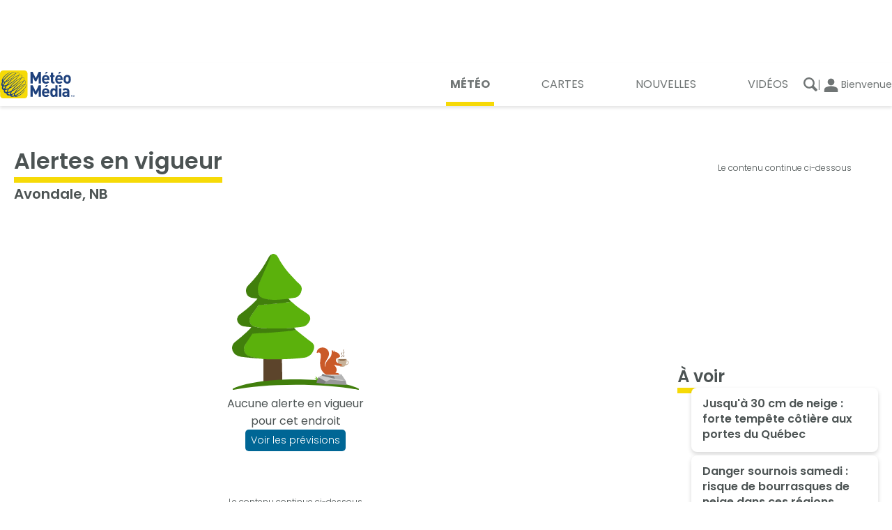

--- FILE ---
content_type: text/html; charset=utf-8
request_url: https://www.meteomedia.com/fr/ville/ca/nouveau-brunswick/avondale/alertes?_guid_iss_=1
body_size: 28023
content:
<!DOCTYPE html><html lang="fr" translate="no"><head><meta charSet="UTF-8"/><link rel="preconnect" href="https://fonts.googleapis.com"/><link rel="preconnect" href="https://fonts.gstatic.com"/><link rel="preconnect" href="https://lib.twnmm.com"/><link rel="preconnect" href="https://weatherapi.pelmorex.com"/><link rel="preconnect" href="https://appframework.pelmorex.com"/><link rel="preconnect" href="https://pixel.pelmorex.com"/><link rel="preconnect" href="https://www.google-analytics.com"/><link rel="preconnect" href="https://www.googletagmanager.com"/><link rel="preconnect" href="https://securepubads.g.doubleclick.net"/><link rel="preconnect" href="https://firebaselogging.googleapis.com"/><link rel="preconnect" href="https://tg.socdm.com"/><link rel="preconnect" href="https://oxp.mxptint.net"/><link rel="preconnect" href="https://secure.adnxs.com"/><link rel="preconnect" href="https://i.w55c.net"/><link rel="preconnect" href="https://pagead2.googlesyndication.com"/><link rel="preconnect" href="https://adservice.google.ca"/><link rel="preconnect" href="https://acdn.adnxs.com"/><link rel="preconnect" href="https://tpc.googlesyndication.com"/><link rel="preconnect" href="https://www.google.com"/><link rel="preconnect" href="https://adservice.google.com"/><link rel="preconnect" href="https://firebaseremoteconfig.googleapis.com"/><link rel="preconnect" href="https://prod.y-medialink.com"/><link rel="preconnect" href="https://idsync.rlcdn.com"/><link rel="preconnect" href="https://cdn.ampproject.org"/><link rel="preconnect" href="https://encrypted-tbn3.gstatic.com"/><link rel="preconnect" href="https://static.criteo.net"/><link rel="preload" as="style" href="/_next/static/css/7cde392c0941b0ff.css"/><link rel="preload" as="style" href="/_next/static/css/cde689a8038d557f.css"/><script type="text/javascript" src="https://lib.twnmm.com/prebid/9.52.0/prebid.js?v=2025-8-18" integrity="sha384-Rd9nLf0Al2Li4ABo2dNq16RFeOwRt+p/bAXnOn416u40naKFFOVNd/LOr2DBhYa2" crossorigin="anonymous" async=""></script><script async="" type="text/javascript" src="//securepubads.g.doubleclick.net/tag/js/gpt.js"></script><link rel="preload" as="script" href="/_next/static/chunks/webpack-49f3252392fb69f4.js"/><link rel="preload" as="script" href="/_next/static/chunks/framework-6f3edf06645096b7.js"/><link rel="preload" as="script" href="/_next/static/chunks/main-58d640b4dfe0cd62.js"/><link rel="preload" as="script" href="/_next/static/chunks/pages/_app-8f3e996dbef5f15d.js"/><link rel="preload" as="script" href="/_next/static/chunks/9958-d548450ec38ca068.js"/><link rel="preload" as="script" href="/_next/static/chunks/5743-87d93d06d8b5e17b.js"/><link rel="preload" as="script" href="/_next/static/chunks/693-ffa096af40b622ce.js"/><link rel="preload" as="script" href="/_next/static/chunks/pages/%5Blang%5D/%5BprofileType%5D/%5Bcountry%5D/%5Bprovince%5D/%5Bcity%5D/alertes-0450d5d63690f6ac.js"/><link rel="preload" as="script" href="/_next/static/u3Hquq3xPaKXtvNz7gQ2V/_buildManifest.js"/><link rel="preload" as="script" href="/_next/static/u3Hquq3xPaKXtvNz7gQ2V/_ssgManifest.js"/><link rel="preload" href="/_next/static/css/7cde392c0941b0ff.css" as="style"/><link rel="preload" href="/_next/static/css/cde689a8038d557f.css" as="style"/><meta property="og:image" content="https://www.theweathernetwork.com/logo512.png"/><meta property="og:image:type" content="image/png"/><meta property="og:image:width" content="512"/><meta property="og:image:height" content="512"/><meta property="og:image:alt" content="Avertissements - Avondale, NB - MétéoMédia"/><meta property="og:url" content="https://www.meteomedia.com/fr/ville/ca/nouveau-brunswick/avondale/alertes"/><meta property="og:title" content="Avertissements - Avondale, NB - MétéoMédia"/><meta property="og:type" content="website"/><meta property="og:site_name" content="MétéoMédia"/><meta property="og:description" content="Obtenez les avertissements détaillés et en vigeur pour Avondale, Nouveau-Brunswick. Obtenez les informations dont vous avez besoin pour planifier et être en sécurité!"/><meta property="twitter:card" content="summary_large_image"/><meta property="twitter:url" content="https://www.meteomedia.com/fr/ville/ca/nouveau-brunswick/avondale/alertes"/><meta property="twitter:title" content="Avertissements - Avondale, NB - MétéoMédia"/><meta property="twitter:description" content="Obtenez les avertissements détaillés et en vigeur pour Avondale, Nouveau-Brunswick. Obtenez les informations dont vous avez besoin pour planifier et être en sécurité!"/><meta property="twitter:image" content="https://www.theweathernetwork.com/logo512.png"/><link data-testid="canonical-link" rel="canonical" href="https://www.meteomedia.com/fr/ville/ca/nouveau-brunswick/avondale/alertes"/><title>Avertissements - Avondale, NB - MétéoMédia</title><link rel="apple-touch-icon" href="/favicon.png"/><link rel="icon" sizes="144x144" href="/favicon.png" type="image/png"/><link rel="icon" href="/favicon.ico" type="image/x-icon"/><link rel="icon" sizes="16x16" href="/favicon.ico" type="image/x-icon"/><link rel="icon" sizes="32x32" href="/favicon.ico" type="image/x-icon"/><link rel="icon" sizes="48x48" href="/favicon.ico" type="image/x-icon"/><link rel="icon" sizes="64x64" href="/favicon.ico" type="image/x-icon"/><link rel="icon" sizes="128x128" href="/favicon.ico" type="image/x-icon"/><link rel="icon" href="/favicon.ico" type="image/vnd.microsoft.icon"/><link rel="shortcut icon" href="/favicon.ico"/><link rel="manifest" href="/manifest_fr-ca.json"/><meta http-equiv="X-UA-Compatible" content="IE=edge,chrome=1"/><meta http-equiv="Content-type" content="text/html; charset=UTF-8"/><meta name="theme-color" content="var(--theme-prop-background-color)"/><meta name="description" content="Obtenez les avertissements détaillés et en vigeur pour Avondale, Nouveau-Brunswick. Obtenez les informations dont vous avez besoin pour planifier et être en sécurité!"/><meta property="fb:app_id" content="150026425066547"/><meta property="fb:pages" content="9525286907"/><meta name="author" content="Pelmorex Corp."/><meta name="google-site-verification" content="v4LJE9trJ-vrO00w_gTj6g08zi0aqjaFGeYOYImHfW4"/><meta name="viewport" content="width=device-width, initial-scale=1, maximum-scale=10, user-scalable=yes"/><meta name="robots" content="max-image-preview:large"/><meta name="apple-itunes-app" content="app-id=473299958"/><meta name="next-head-count" content="69"/><link rel="preconnect" href="https://fonts.gstatic.com" crossorigin /><link rel="preconnect" href="https://use.typekit.net" crossorigin /><link rel="stylesheet" href="/_next/static/css/7cde392c0941b0ff.css" data-n-g=""/><link rel="stylesheet" href="/_next/static/css/cde689a8038d557f.css" data-n-p=""/><noscript data-n-css=""></noscript><script defer="" noModule="" src="/_next/static/chunks/polyfills-c67a75d1b6f99dc8.js"></script><script src="/_next/static/chunks/webpack-49f3252392fb69f4.js" defer=""></script><script src="/_next/static/chunks/framework-6f3edf06645096b7.js" defer=""></script><script src="/_next/static/chunks/main-58d640b4dfe0cd62.js" defer=""></script><script src="/_next/static/chunks/pages/_app-8f3e996dbef5f15d.js" defer=""></script><script src="/_next/static/chunks/9958-d548450ec38ca068.js" defer=""></script><script src="/_next/static/chunks/5743-87d93d06d8b5e17b.js" defer=""></script><script src="/_next/static/chunks/693-ffa096af40b622ce.js" defer=""></script><script src="/_next/static/chunks/pages/%5Blang%5D/%5BprofileType%5D/%5Bcountry%5D/%5Bprovince%5D/%5Bcity%5D/alertes-0450d5d63690f6ac.js" defer=""></script><script src="/_next/static/u3Hquq3xPaKXtvNz7gQ2V/_buildManifest.js" defer=""></script><script src="/_next/static/u3Hquq3xPaKXtvNz7gQ2V/_ssgManifest.js" defer=""></script><style data-styled="" data-styled-version="5.3.11">.dVOgVE{display:-webkit-box;display:-webkit-flex;display:-ms-flexbox;display:flex;-webkit-flex-direction:column;-ms-flex-direction:column;flex-direction:column;-webkit-align-items:center;-webkit-box-align:center;-ms-flex-align:center;align-items:center;gap:0.375rem;}/*!sc*/
.dVOgVE > div{width:-webkit-fit-content;width:-moz-fit-content;width:fit-content;}/*!sc*/
data-styled.g5[id="sc-eccbc795-0"]{content:"dVOgVE,"}/*!sc*/
.fMQWdV{font-size:0.75rem;height:1.5rem;display:-webkit-box;display:-webkit-flex;display:-ms-flexbox;display:flex;-webkit-align-items:end;-webkit-box-align:end;-ms-flex-align:end;align-items:end;}/*!sc*/
data-styled.g6[id="sc-eccbc795-1"]{content:"fMQWdV,"}/*!sc*/
@media (max-width:767px){.hBIYKv{min-height:250px;}}/*!sc*/
@media (min-width:768px) and (max-width:1279px){.hBIYKv{min-height:90px;}}/*!sc*/
@media (min-width:1280px){.hBIYKv{min-height:250px;}}/*!sc*/
@media (max-width:767px){.ixelEt{min-height:250px;}}/*!sc*/
@media (min-width:768px) and (max-width:1279px){.ixelEt{min-height:90px;}}/*!sc*/
@media (min-width:1280px){.ixelEt{min-height:90px;}}/*!sc*/
data-styled.g7[id="sc-eccbc795-2"]{content:"hBIYKv,ixelEt,"}/*!sc*/
.enqISO{height:1px;width:1px;display:none;}/*!sc*/
data-styled.g8[id="sc-44d9cb1-0"]{content:"enqISO,"}/*!sc*/
.knures{display:-webkit-box;display:-webkit-flex;display:-ms-flexbox;display:flex;-webkit-box-pack:center;-webkit-justify-content:center;-ms-flex-pack:center;justify-content:center;padding:0;}/*!sc*/
data-styled.g9[id="sc-7fbe4f6d-0"]{content:"knures,"}/*!sc*/
.cIRvBE{background-color:transparent;border:none;padding:0;margin:0;cursor:pointer;}/*!sc*/
data-styled.g24[id="sc-e4efad81-1"]{content:"cIRvBE,"}/*!sc*/
.iZVaM{display:-webkit-box;display:-webkit-flex;display:-ms-flexbox;display:flex;fill:currentColor;-webkit-align-items:center;-webkit-box-align:center;-ms-flex-align:center;align-items:center;-webkit-box-pack:center;-webkit-justify-content:center;-ms-flex-pack:center;justify-content:center;width:100%;height:100%;cursor:inherit;}/*!sc*/
.cjrRgo{display:-webkit-box;display:-webkit-flex;display:-ms-flexbox;display:flex;fill:currentColor;-webkit-align-items:center;-webkit-box-align:center;-ms-flex-align:center;align-items:center;-webkit-box-pack:center;-webkit-justify-content:center;-ms-flex-pack:center;justify-content:center;width:1.71875rem;height:1.71875rem;cursor:inherit;}/*!sc*/
.eSwRkM{display:-webkit-box;display:-webkit-flex;display:-ms-flexbox;display:flex;fill:currentColor;-webkit-align-items:center;-webkit-box-align:center;-ms-flex-align:center;align-items:center;-webkit-box-pack:center;-webkit-justify-content:center;-ms-flex-pack:center;justify-content:center;width:20px;height:20;cursor:inherit;}/*!sc*/
.fSuhpc{display:-webkit-box;display:-webkit-flex;display:-ms-flexbox;display:flex;fill:currentColor;-webkit-align-items:center;-webkit-box-align:center;-ms-flex-align:center;align-items:center;-webkit-box-pack:center;-webkit-justify-content:center;-ms-flex-pack:center;justify-content:center;width:29px;height:29;cursor:inherit;}/*!sc*/
.haIFDQ{display:-webkit-box;display:-webkit-flex;display:-ms-flexbox;display:flex;fill:currentColor;-webkit-align-items:center;-webkit-box-align:center;-ms-flex-align:center;align-items:center;-webkit-box-pack:center;-webkit-justify-content:center;-ms-flex-pack:center;justify-content:center;width:16px;height:16;cursor:inherit;}/*!sc*/
data-styled.g25[id="sc-89abb331-0"]{content:"iZVaM,cjrRgo,eSwRkM,fSuhpc,haIFDQ,"}/*!sc*/
.gbSIMv{all:unset;font-family:var(--twnmm-font-family,"Poppins"),sans-serif;font-weight:600;border-bottom:0.4rem solid #F6DA07;padding-bottom:5px;width:-webkit-fit-content;width:-moz-fit-content;width:fit-content;}/*!sc*/
@media (max-width:767px){.gbSIMv{font-size:1.5rem;line-height:2.188rem;}}/*!sc*/
@media (min-width:1280px),(min-width:768px) and (max-width:1279px){.gbSIMv{font-size:2rem;line-height:2.875rem;}}/*!sc*/
@media (min-width:1280px){.gbSIMv{border-bottom:0.5rem solid #F6DA07;padding-bottom:unset;}}/*!sc*/
.bbvxSM{all:unset;font-family:var(--twnmm-font-family,"Poppins"),sans-serif;font-weight:600;}/*!sc*/
@media (max-width:767px){.bbvxSM{font-size:1.125rem;line-height:1.75rem;}}/*!sc*/
@media (min-width:1280px),(min-width:768px) and (max-width:1279px){.bbvxSM{font-size:1.25rem;line-height:2rem;}}/*!sc*/
.gTqDaf{all:unset;font-family:var(--twnmm-font-family,"Poppins"),sans-serif;font-weight:600;position:relative;-webkit-transition:all .45s cubic-bezier(.19,1,.22,1);transition:all .45s cubic-bezier(.19,1,.22,1);-webkit-transition-property:font-weight;transition-property:font-weight;}/*!sc*/
@media (max-width:767px){.gTqDaf{font-size:1.125rem;line-height:1.75rem;}}/*!sc*/
@media (min-width:1280px),(min-width:768px) and (max-width:1279px){.gTqDaf{font-size:1.25rem;line-height:2rem;}}/*!sc*/
.gTqDaf:after{content:"";position:absolute;display:block;width:100%;height:0.25rem;background-color:#F6DA07;}/*!sc*/
.gTqDaf:after{width:0;-webkit-transition:all .45s cubic-bezier(.19,1,.22,1);transition:all .45s cubic-bezier(.19,1,.22,1);-webkit-transition-property:width;transition-property:width;}/*!sc*/
.gTqDaf:hover:after{width:100%;}/*!sc*/
.gTqDaf:hover{font-weight:700;}/*!sc*/
.VbJaY{all:unset;font-family:var(--twnmm-font-family,"Poppins"),sans-serif;font-weight:400;font-size:1rem;line-height:1.5rem;}/*!sc*/
.ckgjVe{all:unset;font-family:var(--twnmm-font-family,"Poppins"),sans-serif;font-weight:600;border-bottom:0.4rem solid #F6DA07;padding-bottom:5px;width:-webkit-fit-content;width:-moz-fit-content;width:fit-content;}/*!sc*/
@media (max-width:767px){.ckgjVe{font-size:1.25rem;line-height:1.9375rem;}}/*!sc*/
@media (min-width:1280px),(min-width:768px) and (max-width:1279px){.ckgjVe{font-size:1.5rem;line-height:2.25rem;}}/*!sc*/
@media (min-width:1280px){.ckgjVe{border-bottom:0.5rem solid #F6DA07;padding-bottom:unset;}}/*!sc*/
.ksfIZf{all:unset;font-family:var(--twnmm-font-family,"Poppins"),sans-serif;font-weight:600;font-size:1rem;line-height:1.25rem;position:relative;-webkit-transition:all .45s cubic-bezier(.19,1,.22,1);transition:all .45s cubic-bezier(.19,1,.22,1);-webkit-transition-property:font-weight;transition-property:font-weight;}/*!sc*/
.ksfIZf:after{content:"";position:absolute;display:block;width:100%;height:0.25rem;background-color:#F6DA07;}/*!sc*/
.ksfIZf:after{width:0;-webkit-transition:all .45s cubic-bezier(.19,1,.22,1);transition:all .45s cubic-bezier(.19,1,.22,1);-webkit-transition-property:width;transition-property:width;}/*!sc*/
.ksfIZf:hover:after{width:100%;}/*!sc*/
.ksfIZf:hover{font-weight:700;}/*!sc*/
.fuNuqp{all:unset;font-family:var(--twnmm-font-family,"Poppins"),sans-serif;font-weight:600;}/*!sc*/
@media (max-width:767px){.fuNuqp{font-size:1.0625rem;line-height:1.375rem;}}/*!sc*/
@media (min-width:1280px),(min-width:768px) and (max-width:1279px){.fuNuqp{font-size:1.125rem;line-height:1.625rem;}}/*!sc*/
.iRMbCa{all:unset;font-family:var(--twnmm-font-family,"Poppins"),sans-serif;font-weight:400;display:block;font-size:0.875rem;line-height:1.125rem;line-height:1;}/*!sc*/
.joNKqu{all:unset;font-family:var(--twnmm-font-family,"Poppins"),sans-serif;font-weight:400;font-size:0.75rem;line-height:1rem;}/*!sc*/
data-styled.g27[id="sc-16b15055-0"]{content:"gbSIMv,bbvxSM,gTqDaf,VbJaY,ckgjVe,ksfIZf,fuNuqp,iRMbCa,joNKqu,"}/*!sc*/
.jqBWOo{background-image:url(https://j.theweathernetwork.com/2023/03/twn/Map_CTABackground.jpg);background-size:cover;height:5.25rem;border-radius:6px;display:-webkit-box;display:-webkit-flex;display:-ms-flexbox;display:flex;-webkit-box-pack:end;-webkit-justify-content:flex-end;-ms-flex-pack:end;justify-content:flex-end;-webkit-align-items:flex-end;-webkit-box-align:flex-end;-ms-flex-align:flex-end;align-items:flex-end;padding-right:1rem;padding-bottom:0.75rem;color:white;}/*!sc*/
.jqBWOo svg{fill:white;}/*!sc*/
data-styled.g37[id="sc-7c108e20-0"]{content:"jqBWOo,"}/*!sc*/
.hovXnq{display:-webkit-box;display:-webkit-flex;display:-ms-flexbox;display:flex;-webkit-box-pack:center;-webkit-justify-content:center;-ms-flex-pack:center;justify-content:center;-webkit-align-items:center;-webkit-box-align:center;-ms-flex-align:center;align-items:center;gap:0.35rem;cursor:pointer;}/*!sc*/
.hovXnq svg{fill:currentColor;-webkit-transition:all .45s cubic-bezier(.19,1,.22,1);transition:all .45s cubic-bezier(.19,1,.22,1);}/*!sc*/
.hovXnq:hover svg{-webkit-transform:translateX(0.25rem);-ms-transform:translateX(0.25rem);transform:translateX(0.25rem);}/*!sc*/
data-styled.g38[id="sc-b5032e0b-0"]{content:"hovXnq,"}/*!sc*/
@media (max-width:767px){.cBVCqa{font-weight:400;font-size:0.75rem;line-height:1rem;display:-webkit-box;display:-webkit-flex;display:-ms-flexbox;display:flex;-webkit-flex-flow:column;-ms-flex-flow:column;flex-flow:column;color:var(--theme-prop-primary-nav-text-color);fill:var(--theme-prop-primary-nav-text-color);-webkit-align-items:center;-webkit-box-align:center;-ms-flex-align:center;align-items:center;padding:0.5em;}}/*!sc*/
@media (min-width:768px) and (max-width:1279px),(min-width:1280px){.cBVCqa{font-weight:400;font-size:1rem;line-height:1.5rem;position:relative;width:-webkit-fit-content;width:-moz-fit-content;width:fit-content;text-transform:uppercase;box-sizing:content-box;-webkit-transition:all .45s cubic-bezier(.19,1,.22,1);transition:all .45s cubic-bezier(.19,1,.22,1);-webkit-transition-property:font-weight;transition-property:font-weight;}.cBVCqa:after{content:"";position:absolute;display:block;width:100%;height:0.25rem;background-color:#f6d906;}.cBVCqa:after{height:0.375rem;margin-top:0.8rem;}.cBVCqa i,.cBVCqa svg{display:none;}.cBVCqa span{padding-left:0.375rem;padding-right:0.375rem;}.cBVCqa:after{width:0;-webkit-transition:all .45s cubic-bezier(.19,1,.22,1);transition:all .45s cubic-bezier(.19,1,.22,1);-webkit-transition-property:width;transition-property:width;}.cBVCqa:hover:after{width:100%;}.cBVCqa:hover{font-weight:700;}}/*!sc*/
data-styled.g53[id="sc-f80644d0-0"]{content:"cBVCqa,"}/*!sc*/
.flZvJS{width:100%;}/*!sc*/
data-styled.g54[id="sc-f80644d0-1"]{content:"flZvJS,"}/*!sc*/
.kRGQPC{width:100%;display:-webkit-box;display:-webkit-flex;display:-ms-flexbox;display:flex;-webkit-box-pack:justify;-webkit-justify-content:space-between;-ms-flex-pack:justify;justify-content:space-between;padding:0;-webkit-align-items:center;-webkit-box-align:center;-ms-flex-align:center;align-items:center;list-style-type:none;}/*!sc*/
.kRGQPC a{color:var(--theme-prop-primary-nav-text-color);}/*!sc*/
@media (max-width:767px){.kRGQPC{background:var(--theme-prop-primary-nav-background-color);height:3.95rem;border-top:1px solid rgba(0,0,0,0.2);padding:0 1rem;margin-left:1.2rem;}}/*!sc*/
@media (min-width:768px) and (max-width:1279px){.kRGQPC{-webkit-box-pack:end;-webkit-justify-content:flex-end;-ms-flex-pack:end;justify-content:flex-end;gap:0.5rem;}}/*!sc*/
@media (min-width:768px) and (max-width:1279px),(min-width:1280px){.kRGQPC{background:var(--theme-prop-header-background-color);padding-right:1rem;}}/*!sc*/
data-styled.g55[id="sc-f80644d0-2"]{content:"kRGQPC,"}/*!sc*/
.frOmmC{fill:var(--theme-prop-title-color-secondary);color:var(--theme-prop-title-color-secondary);}/*!sc*/
data-styled.g56[id="sc-7eb2b795-0"]{content:"frOmmC,"}/*!sc*/
.czvLJz{max-width:1280px;margin:0 1.25rem;}/*!sc*/
@media (min-width:1280px){.czvLJz{margin:0 auto;}}/*!sc*/
data-styled.g66[id="sc-c872d93-0"]{content:"czvLJz,"}/*!sc*/
@media (min-width:1280px){.cMLXYL{display: -ms-grid;
      display: grid;;-ms-grid-rows: (min-content)[1] 1fr;
    grid-template-rows: repeat(1, min-content) 1fr;;-ms-grid-columns: (1fr)[12];
    grid-template-columns: repeat(12,1fr);;-webkit-column-gap:1.25%;column-gap:1.25%;}}/*!sc*/
data-styled.g67[id="sc-c872d93-1"]{content:"cMLXYL,"}/*!sc*/
@media (min-width:768px) and (max-width:1279px){.UjmDn{-ms-grid-column: 1;
      -ms-grid-column-span: 12;
      grid-column: 1 / span 12;;}}/*!sc*/
@media (min-width:1280px){.UjmDn{-ms-grid-column: 1;
      -ms-grid-column-span: 8;
      grid-column: 1 / span 8;;-ms-grid-row: 1;
      -ms-grid-row-span: 1;
      grid-row: 1 / span 1;;}}/*!sc*/
@media (min-width:768px) and (max-width:1279px){.UjmDo{-ms-grid-column: 1;
      -ms-grid-column-span: 12;
      grid-column: 1 / span 12;;}}/*!sc*/
@media (min-width:1280px){.UjmDo{-ms-grid-column: 1;
      -ms-grid-column-span: 8;
      grid-column: 1 / span 8;;-ms-grid-row: 2;
      -ms-grid-row-span: 1;
      grid-row: 2 / span 1;;}}/*!sc*/
data-styled.g68[id="sc-c872d93-2"]{content:"UjmDn,UjmDo,"}/*!sc*/
.gQsqvI{width:100%;padding:0 1.25em;display: -ms-grid;
      display: grid;;-ms-grid-columns: 1fr 1fr;
    grid-template-columns: 1fr 1fr;;-ms-grid-rows: auto;
    grid-template-rows: auto;;}/*!sc*/
@media (max-width:767px){.gQsqvI{padding:1rem 1.25rem;}}/*!sc*/
data-styled.g69[id="sc-c872d93-3"]{content:"gQsqvI,"}/*!sc*/
@media (min-width:1280px){.hJQuDm{-ms-grid-column: 10;
      -ms-grid-column-span: 3;
      grid-column: 10 / span 3;;-ms-grid-row: 1;
      -ms-grid-row-span: -2;
      grid-row: 1 / -1;;}}/*!sc*/
data-styled.g70[id="sc-c872d93-4"]{content:"hJQuDm,"}/*!sc*/
.hmimRC{display: -ms-grid;
      display: grid;;-ms-grid-columns: 3fr 2fr;
    grid-template-columns: 3fr 2fr;;border-top:1px solid #00000033;}/*!sc*/
@media (max-width:767px){.hmimRC{-ms-grid-columns: 1fr;
    grid-template-columns: 1fr;;-ms-grid-rows: auto auto;
    grid-template-rows: auto auto;;}}/*!sc*/
data-styled.g96[id="sc-d61e0290-0"]{content:"hmimRC,"}/*!sc*/
.cjOjsH{display: -ms-grid;
      display: grid;;-ms-grid-columns: 1fr 1fr 1fr;
    grid-template-columns: 1fr 1fr 1fr;;-ms-grid-rows: auto auto;
    grid-template-rows: auto auto;;grid-template-areas: 'support weather-tools follow-us' 'site-links site-links copyright';background-color:white;}/*!sc*/
.cjOjsH a,.cjOjsH button{color:#4C5353;}/*!sc*/
@media (min-width:768px) and (max-width:1279px),(min-width:1280px){.cjOjsH{padding-left:1.25rem;}}/*!sc*/
@media (max-width:767px){.cjOjsH{-ms-grid-columns: 1fr;
    grid-template-columns: 1fr;;-ms-grid-rows: auto;
    grid-template-rows: auto;;grid-template-areas: 'support' 'weather-tools' 'site-links' 'follow-us' 'copyright';}}/*!sc*/
data-styled.g97[id="sc-d61e0290-1"]{content:"cjOjsH,"}/*!sc*/
.cDCwgc{background-color:white;-ms-grid-column: 1;
      -ms-grid-column-span: 1;
      grid-column: 1 / 2;;-ms-grid-row: 1;
      -ms-grid-row-span: -2;
      grid-row: 1 / -1;;width:100%;}/*!sc*/
@media (max-width:767px){.cDCwgc{-ms-grid-row: 1;
      -ms-grid-row-span: 1;
      grid-row: 1 / 2;;}}/*!sc*/
data-styled.g98[id="sc-d61e0290-2"]{content:"cDCwgc,"}/*!sc*/
.VBnMt{background-color:#F5F5F5;-ms-grid-column: 2;
      -ms-grid-column-span: 1;
      grid-column: 2 / 3;;-ms-grid-row: 1;
      -ms-grid-row-span: -2;
      grid-row: 1 / -1;;width:100%;}/*!sc*/
@media (max-width:767px){.VBnMt{-ms-grid-row: 2;
      -ms-grid-row-span: 1;
      grid-row: 2 / 3;;-ms-grid-column: 1;
      -ms-grid-column-span: 1;
      grid-column: 1 / 2;;}}/*!sc*/
data-styled.g99[id="sc-d61e0290-3"]{content:"VBnMt,"}/*!sc*/
.gPFpvO{display:-webkit-box;display:-webkit-flex;display:-ms-flexbox;display:flex;-webkit-flex-direction:column;-ms-flex-direction:column;flex-direction:column;gap:0.85rem;}/*!sc*/
data-styled.g100[id="sc-d61e0290-4"]{content:"gPFpvO,"}/*!sc*/
.bNllWT{padding:0;margin:0;list-style:none;display:-webkit-box;display:-webkit-flex;display:-ms-flexbox;display:flex;-webkit-flex-direction:column;-ms-flex-direction:column;flex-direction:column;-webkit-align-items:flex-start;-webkit-box-align:flex-start;-ms-flex-align:flex-start;align-items:flex-start;gap:0.6875rem;}/*!sc*/
data-styled.g101[id="sc-d61e0290-5"]{content:"bNllWT,"}/*!sc*/
.cgZyKo{padding:0;margin:0;display:-webkit-box;display:-webkit-flex;display:-ms-flexbox;display:flex;-webkit-flex-direction:column;-ms-flex-direction:column;flex-direction:column;-webkit-align-items:flex-start;-webkit-box-align:flex-start;-ms-flex-align:flex-start;align-items:flex-start;gap:0.6875rem;}/*!sc*/
data-styled.g102[id="sc-d61e0290-6"]{content:"cgZyKo,"}/*!sc*/
.yYqqF{grid-area:support;padding-top:2rem;}/*!sc*/
@media (min-width:768px) and (max-width:1279px){.yYqqF{padding-top:1.75rem;}}/*!sc*/
@media (max-width:767px){.yYqqF{margin-left:1.25rem;margin-right:1.25rem;}}/*!sc*/
data-styled.g103[id="sc-d61e0290-7"]{content:"yYqqF,"}/*!sc*/
.gbiGGq{grid-area:weather-tools;padding-top:2rem;}/*!sc*/
@media (min-width:768px) and (max-width:1279px){.gbiGGq{padding-top:1.75rem;}}/*!sc*/
@media (max-width:767px){.gbiGGq{margin-left:1.25rem;margin-right:1.25rem;}}/*!sc*/
data-styled.g104[id="sc-d61e0290-8"]{content:"gbiGGq,"}/*!sc*/
.YODhv{-ms-grid-column: follow-us-start;
      -ms-grid-column-span: NaN;
      grid-column: follow-us-start / copyright-end;;-ms-grid-row: 1;
      -ms-grid-row-span: -2;
      grid-row: 1 / -1;;background-color:#F5F5F5;}/*!sc*/
@media (max-width:767px){.YODhv{-ms-grid-row: 4;
      -ms-grid-row-span: -5;
      grid-row: 4 / -1;;}}/*!sc*/
data-styled.g105[id="sc-d61e0290-9"]{content:"YODhv,"}/*!sc*/
.bPZsUr{list-style:none;display:-webkit-box;display:-webkit-flex;display:-ms-flexbox;display:flex;-webkit-flex-wrap:wrap;-ms-flex-wrap:wrap;flex-wrap:wrap;gap:0.625rem;-webkit-box-pack:justify;-webkit-justify-content:space-between;-ms-flex-pack:justify;justify-content:space-between;margin:0;padding:1.375rem 0 1.25rem 0;-webkit-align-items:start;-webkit-box-align:start;-ms-flex-align:start;align-items:start;}/*!sc*/
@media (min-width:768px) and (max-width:1279px),(max-width:767px){.bPZsUr > a{-webkit-flex:0 0 30%;-ms-flex:0 0 30%;flex:0 0 30%;max-width:30%;}}/*!sc*/
data-styled.g106[id="sc-d61e0290-10"]{content:"bPZsUr,"}/*!sc*/
.iJFHje{grid-area:site-links;margin-top:2.75rem;margin-bottom:2.5rem;}/*!sc*/
@media (max-width:767px){.iJFHje{margin-left:1.25rem;margin-right:1.25rem;}}/*!sc*/
@media (min-width:1280px){.iJFHje{margin-right:3.7812rem;}}/*!sc*/
@media (min-width:768px) and (max-width:1279px){.iJFHje{margin-right:1.25rem;}}/*!sc*/
data-styled.g107[id="sc-d61e0290-11"]{content:"iJFHje,"}/*!sc*/
.bgUzwd{grid-area:follow-us;display:-webkit-box;display:-webkit-flex;display:-ms-flexbox;display:flex;-webkit-flex-direction:column;-ms-flex-direction:column;flex-direction:column;gap:0.675em;-webkit-align-items:center;-webkit-box-align:center;-ms-flex-align:center;align-items:center;padding-top:2rem;}/*!sc*/
@media (min-width:768px) and (max-width:1279px){.bgUzwd{margin-left:2.4375rem;}}/*!sc*/
@media (min-width:1280px){.bgUzwd{margin-left:23%;}}/*!sc*/
@media (min-width:768px) and (max-width:1279px){.bgUzwd{padding-top:1.75rem;}}/*!sc*/
@media (max-width:767px){.bgUzwd{margin-left:1.25rem;margin-right:1.25rem;}}/*!sc*/
@media (min-width:1280px){.bgUzwd{padding-right:1rem;}}/*!sc*/
data-styled.g108[id="sc-d61e0290-12"]{content:"bgUzwd,"}/*!sc*/
.cmqQOQ{text-align:center;}/*!sc*/
@media (min-width:1280px),(min-width:768px) and (max-width:1279px){.cmqQOQ{margin-left:0.5rem;text-align:left;}}/*!sc*/
data-styled.g109[id="sc-d61e0290-13"]{content:"cmqQOQ,"}/*!sc*/
.cCXsZr{display:-webkit-box;display:-webkit-flex;display:-ms-flexbox;display:flex;-webkit-box-pack:center;-webkit-justify-content:center;-ms-flex-pack:center;justify-content:center;text-align:center;list-style:none;padding:0;margin:0;}/*!sc*/
data-styled.g110[id="sc-d61e0290-14"]{content:"cCXsZr,"}/*!sc*/
.jwDHoe{grid-area:copyright;-webkit-box-pack:center;-webkit-justify-content:center;-ms-flex-pack:center;justify-content:center;-webkit-align-items:center;-webkit-box-align:center;-ms-flex-align:center;align-items:center;}/*!sc*/
@media (max-width:767px){.jwDHoe{margin-left:1.25rem;margin-right:1.25rem;}}/*!sc*/
@media (min-width:768px) and (max-width:1279px){.jwDHoe{margin-left:2.4375rem;}}/*!sc*/
@media (min-width:1280px){.jwDHoe{margin-left:23%;}}/*!sc*/
@media (max-width:767px){.jwDHoe{-webkit-align-items:center;-webkit-box-align:center;-ms-flex-align:center;align-items:center;text-align:center;padding-bottom:5rem;padding-top:2.5rem;}}/*!sc*/
data-styled.g111[id="sc-d61e0290-15"]{content:"jwDHoe,"}/*!sc*/
.bTSzBd{color:#363B3B;font-size:1.125rem;font-weight:600;margin:0;padding:0;}/*!sc*/
data-styled.g112[id="sc-d61e0290-16"]{content:"bTSzBd,"}/*!sc*/
.bJZKxW{-ms-grid-column: 1;
      -ms-grid-column-span: -2;
      grid-column: 1 / -1;;-ms-grid-row: 1;
      -ms-grid-row-span: -2;
      grid-row: 1 / -1;;max-width:1280px;}/*!sc*/
@media (min-width:1280px){.bJZKxW{width:1280px;margin:0 auto;}}/*!sc*/
data-styled.g113[id="sc-d61e0290-17"]{content:"bJZKxW,"}/*!sc*/
.bOzKOw{display:block;font-family:'Poppins',sans-serif;}/*!sc*/
@media (max-width:767px){.bOzKOw{background-color:#235265;font-weight:500;color:#FFF;padding:1.7rem .7rem;}}/*!sc*/
data-styled.g116[id="sc-8e6f3d69-0"]{content:"bOzKOw,"}/*!sc*/
@media (min-width:768px) and (max-width:1279px){.fALflv{margin-left:0.4rem;}}/*!sc*/
data-styled.g117[id="sc-8e6f3d69-1"]{content:"fALflv,"}/*!sc*/
.fwQriY{list-style:none;display:-webkit-box;display:-webkit-flex;display:-ms-flexbox;display:flex;-webkit-flex-direction:column;-ms-flex-direction:column;flex-direction:column;margin:1rem 0 0 0;padding:0;list-style:none;}/*!sc*/
@media (min-width:768px) and (max-width:1279px),(min-width:1280px){.fwQriY > div:nth-child(n+4){display:none;}}/*!sc*/
@media (min-width:768px) and (max-width:1279px){.fwQriY{-webkit-flex-direction:row;-ms-flex-direction:row;flex-direction:row;}.fwQriY > div{-webkit-flex:1 1 0;-ms-flex:1 1 0;flex:1 1 0;}}/*!sc*/
data-styled.g118[id="sc-8e6f3d69-2"]{content:"fwQriY,"}/*!sc*/
.Kwrvp{width:100%;height:100%;list-style:none;}/*!sc*/
data-styled.g119[id="sc-8e6f3d69-3"]{content:"Kwrvp,"}/*!sc*/
.hoMBuK{display:-webkit-box;display:-webkit-flex;display:-ms-flexbox;display:flex;-webkit-flex-direction:column;-ms-flex-direction:column;flex-direction:column;-webkit-align-items:center;-webkit-box-align:center;-ms-flex-align:center;align-items:center;padding:0.9rem 0.3rem;-webkit-transition:all .45s cubic-bezier(.19,1,.22,1);transition:all .45s cubic-bezier(.19,1,.22,1);}/*!sc*/
.hoMBuK:hover{-webkit-transform:scale(1.05);-ms-transform:scale(1.05);transform:scale(1.05);-webkit-transition:all .45s cubic-bezier(.19,1,.22,1);transition:all .45s cubic-bezier(.19,1,.22,1);}/*!sc*/
@media (max-width:767px){.hoMBuK{-webkit-flex-direction:row;-ms-flex-direction:row;flex-direction:row;}}/*!sc*/
data-styled.g120[id="sc-8e6f3d69-4"]{content:"hoMBuK,"}/*!sc*/
.dfsigT{position:relative;width:100%;aspect-ratio:16 / 9;}/*!sc*/
@media (max-width:767px){.dfsigT{aspect-ratio:4 / 3;-webkit-flex:0 0 calc(50% - .5rem);-ms-flex:0 0 calc(50% - .5rem);flex:0 0 calc(50% - .5rem);}}/*!sc*/
data-styled.g121[id="sc-8e6f3d69-5"]{content:"dfsigT,"}/*!sc*/
.dbxuew{border-radius:6px;object-fit:cover;object-position:center center;}/*!sc*/
data-styled.g122[id="sc-8e6f3d69-6"]{content:"dbxuew,"}/*!sc*/
.jDKWKW{display:-webkit-box;display:-webkit-flex;display:-ms-flexbox;display:flex;-webkit-flex-direction:column;-ms-flex-direction:column;flex-direction:column;-webkit-box-pack:center;-webkit-justify-content:center;-ms-flex-pack:center;justify-content:center;background-color:var(--theme-prop-background-color);margin:-2rem .925rem .5rem;border-radius:8px;padding:.75rem 1rem .875rem;box-shadow:0px 3px 6px #00000029;z-index:1;}/*!sc*/
@media (max-width:767px){.jDKWKW{margin:auto 0 auto -1rem;background-color:#235265;padding:.5rem;height:4.75rem;}}/*!sc*/
data-styled.g123[id="sc-8e6f3d69-7"]{content:"jDKWKW,"}/*!sc*/
.hOnJRs{font-size:1rem;line-height:1.4;font-weight:600;}/*!sc*/
@media (max-width:767px){.hOnJRs{color:#FFF;font-size:0.875rem;font-weight:400;display:-webkit-box;-webkit-line-clamp:3;-webkit-box-orient:vertical;text-overflow:ellipsis;overflow:hidden;}}/*!sc*/
data-styled.g124[id="sc-8e6f3d69-8"]{content:"hOnJRs,"}/*!sc*/
.csliup{display:-webkit-box;display:-webkit-flex;display:-ms-flexbox;display:flex;-webkit-box-pack:end;-webkit-justify-content:end;-ms-flex-pack:end;justify-content:end;padding:0 0.3rem;margin-bottom:1rem;}/*!sc*/
@media (max-width:767px){.csliup{color:#FFF;margin-bottom:0;}}/*!sc*/
data-styled.g125[id="sc-8e6f3d69-9"]{content:"csliup,"}/*!sc*/
::-webkit-scrollbar-track{background:transparent;}/*!sc*/
::-webkit-scrollbar-thumb{background-color:rgba(0,0,0,0.2);}/*!sc*/
@media (prefers-color-scheme:dark){::-webkit-scrollbar-thumb{background-color:rgba(255,255,255,0.6);}}/*!sc*/
::-webkit-scrollbar{height:0.25rem;}/*!sc*/
#buttons.didomi-buttons{position:-webkit-sticky;position:sticky;bottom:0;background:linear-gradient(to bottom,transparent 0%,white 40%);padding:5rem 0 1rem 0;}/*!sc*/
:root{--theme-prop-background-color:white;--theme-prop-background-color-secondary:#EBEBEB;--theme-prop-header-background-color:white;--theme-prop-header-text-color:#4C5353;--theme-prop-title-color:#006695;--theme-prop-title-color-secondary:#1E417C;--theme-prop-text-color:#4C5353;--theme-prop-text-color-secondary:#AEB1B4;--theme-prop-icon-highlight-color:#006695;--theme-prop-module-ad-row-background-color:#EFEFF2;--theme-prop-module-ad-row-text-color:#4C5353;--theme-prop-blur-background-color:#FFFFFFE6;--theme-prop-bugs-report-weekend-bg-color:#E7F4F5;--theme-prop-box-shadow:0px 3px 4px #0000001A;--theme-prop-secondary-nav-border-top:1px solid #e9e9e9;--theme-prop-secondary-nav-background:#F9F9F9;--theme-prop-secondary-nav-transparent-background:rgba(255,255,255,0.8);--theme-prop-secondary-nav-transparent-filter:saturate(180%) blur(20px);--theme-prop-slider-button-background:#FFFFFF;--theme-prop-slider-button-box-shadow-color:#00000080;--theme-prop-hovered-slider-button-color:#000000;--theme-prop-slider-button-arrow-color:#000000;--theme-prop-weather-assistant-background-color:#DF37DF;--theme-prop-weather-assistant-foreground-color:white;--theme-prop-button-background-color:#006695;--theme-prop-button-text-color:#FFFFFF;--theme-prop-responsive-article-body-link-color:#006695;--theme-prop-article-link-hover-color:#3385AA;--theme-prop-primary-nav-background-color:white;--theme-prop-primary-nav-text-color:#707575;--theme-prop-highlight-color:#006695;--theme-prop-forecast-locations-bar-background-color:#EFEFF2;--theme-prop-forecast-locations-bar-icon-color:#006695;color-scheme:light dark;}/*!sc*/
@media (prefers-color-scheme:dark){:root{--theme-prop-background-color:#121212;--theme-prop-background-color-secondary:#121212;--theme-prop-header-background-color:#121212;--theme-prop-header-text-color:#FFFFFF;--theme-prop-title-color:#FFFFFF;--theme-prop-title-color-secondary:#FFFFFF;--theme-prop-text-color:#FFFFFF;--theme-prop-text-color-secondary:#7B8080;--theme-prop-icon-highlight-color:#F6D906;--theme-prop-module-ad-row-background-color:#3B4040;--theme-prop-module-ad-row-text-color:#FFFFFF;--theme-prop-blur-background-color:#121212E6;--theme-prop-bugs-report-weekend-bg-color:#333;--theme-prop-box-shadow:none;--theme-prop-secondary-nav-border-top:0;--theme-prop-secondary-nav-background:#272829;--theme-prop-secondary-nav-transparent-background:#121212D1;--theme-prop-secondary-nav-transparent-filter:blur(14px);--theme-prop-slider-button-background:#000000;--theme-prop-slider-button-box-shadow-color:transparent;--theme-prop-hovered-slider-button-color:#f6d906;--theme-prop-slider-button-arrow-color:#FFFFFF;--theme-prop-weather-assistant-background-color:#DF37DF;--theme-prop-weather-assistant-foreground-color:white;--theme-prop-button-background-color:#FFEA53;--theme-prop-button-text-color:#000000;--theme-prop-responsive-article-body-link-color:#f6d906;--theme-prop-article-link-hover-color:#D0BF46;--theme-prop-primary-nav-background-color:#121212;--theme-prop-primary-nav-text-color:#949898;--theme-prop-highlight-color:#FFEA53;--theme-prop-forecast-locations-bar-background-color:#3B4040;--theme-prop-forecast-locations-bar-icon-color:#FFEA53;}}/*!sc*/
body{background:var(--theme-prop-background-color);color:var(--theme-prop-text-color);font-family:Poppins,sans-serif;font-weight:300;font-size:1em;margin:0 auto;}/*!sc*/
h1,p{font-family:Poppins,sans-serif;font-size:1em;}/*!sc*/
a{color:var(--theme-prop-text-color);}/*!sc*/
input{font-family:Poppins,sans-serif;}/*!sc*/
data-styled.g220[id="sc-global-fYqaNi1"]{content:"sc-global-fYqaNi1,"}/*!sc*/
.imFNIv{min-height:100%;display:-webkit-box;display:-webkit-flex;display:-ms-flexbox;display:flex;-webkit-flex-direction:column;-ms-flex-direction:column;flex-direction:column;font-family:var(--twnmm-font-family,"Poppins"),sans-serif;}/*!sc*/
.imFNIv input{font-family:var(--twnmm-font-family,"Poppins"),sans-serif;}/*!sc*/
data-styled.g221[id="sc-1fe1ff9b-0"]{content:"imFNIv,"}/*!sc*/
.ibKwzf{background-color:var(--theme-prop-header-background-color);}/*!sc*/
.ibKwzf:empty,.ibKwzf div:empty{min-height:90px;}/*!sc*/
@media (max-width:767px){.ibKwzf:empty,.ibKwzf div:empty{min-height:50px;height:50px;}}/*!sc*/
data-styled.g222[id="sc-1fe1ff9b-1"]{content:"ibKwzf,"}/*!sc*/
.cRtOFU{position:-webkit-sticky;position:sticky;top:0;z-index:100;}/*!sc*/
data-styled.g223[id="sc-1fe1ff9b-2"]{content:"cRtOFU,"}/*!sc*/
.iypdRp{position:-webkit-sticky;position:sticky;top:0;z-index:100;top:90px;}/*!sc*/
@media (max-width:767px){.iypdRp{top:50px;}}/*!sc*/
data-styled.g224[id="sc-1fe1ff9b-3"]{content:"iypdRp,"}/*!sc*/
.fyUMOv{width:100%;box-shadow:var(--theme-prop-box-shadow);background-color:var(--theme-prop-primary-nav-background-color);color:var(--theme-prop-primary-nav-text-color);}/*!sc*/
.fyUMOv a{color:var(--theme-prop-primary-nav-text-color);}/*!sc*/
data-styled.g225[id="sc-1fe1ff9b-4"]{content:"fyUMOv,"}/*!sc*/
.knPvyC{width:100%;box-shadow:var(--theme-prop-box-shadow);}/*!sc*/
data-styled.g226[id="sc-1fe1ff9b-5"]{content:"knPvyC,"}/*!sc*/
.bBPjqB{display:-webkit-box;display:-webkit-flex;display:-ms-flexbox;display:flex;-webkit-align-items:center;-webkit-box-align:center;-ms-flex-align:center;align-items:center;-webkit-box-pack:justify;-webkit-justify-content:space-between;-ms-flex-pack:justify;justify-content:space-between;width:100%;}/*!sc*/
@media (max-width:767px){.bBPjqB{height:2.375rem;}}/*!sc*/
@media (min-width:768px) and (max-width:1279px),(min-width:1280px){.bBPjqB{height:3.875rem;}}/*!sc*/
data-styled.g227[id="sc-1fe1ff9b-6"]{content:"bBPjqB,"}/*!sc*/
.gZROyk{display:-webkit-box;display:-webkit-flex;display:-ms-flexbox;display:flex;-webkit-align-items:center;-webkit-box-align:center;-ms-flex-align:center;align-items:center;-webkit-flex-direction:row;-ms-flex-direction:row;flex-direction:row;-webkit-box-pack:end;-webkit-justify-content:flex-end;-ms-flex-pack:end;justify-content:flex-end;gap:1rem;}/*!sc*/
@media (min-width:1280px){.gZROyk{width:50%;}}/*!sc*/
@media (min-width:768px) and (max-width:1279px){.gZROyk{width:70%;gap:0.25rem;}}/*!sc*/
data-styled.g228[id="sc-1fe1ff9b-7"]{content:"gZROyk,"}/*!sc*/
.hbGhxj{z-index:100;}/*!sc*/
@media (max-width:767px){.hbGhxj{position:fixed;bottom:0;width:100%;-webkit-order:3;-ms-flex-order:3;order:3;}.hbGhxj .sc-f80644d0-1{height:3.95rem;}}/*!sc*/
@media (min-width:768px) and (max-width:1279px),(min-width:1280px){.hbGhxj{-webkit-align-self:flex-end;-ms-flex-item-align:end;align-self:flex-end;top:27.5px;}}/*!sc*/
@media (min-width:1280px){.hbGhxj{width:87%;}}/*!sc*/
@media (min-width:768px) and (max-width:1279px){.hbGhxj{width:87%;}}/*!sc*/
data-styled.g229[id="sc-1fe1ff9b-8"]{content:"hbGhxj,"}/*!sc*/
.jLVTza{width:7.5rem;}/*!sc*/
@media (min-width:768px) and (max-width:1279px),(min-width:1280px){.jLVTza{width:10.5rem;}}/*!sc*/
data-styled.g230[id="sc-1fe1ff9b-9"]{content:"jLVTza,"}/*!sc*/
.lkWmDK{gap:0.5rem;display:-webkit-box;display:-webkit-flex;display:-ms-flexbox;display:flex;-webkit-align-items:center;-webkit-box-align:center;-ms-flex-align:center;align-items:center;fill:var(--theme-prop-text-color);}/*!sc*/
@media (min-width:768px) and (max-width:1279px),(min-width:1280px){.lkWmDK{gap:0.5rem;}}/*!sc*/
@media (min-width:1280px){.lkWmDK{gap:1rem;}}/*!sc*/
data-styled.g231[id="sc-1fe1ff9b-10"]{content:"lkWmDK,"}/*!sc*/
.enSZsU{height:100%;-webkit-order:2;-ms-flex-order:2;order:2;}/*!sc*/
@media (max-width:767px){.enSZsU{padding-bottom:3.95rem;}}/*!sc*/
data-styled.g233[id="sc-1fe1ff9b-12"]{content:"enSZsU,"}/*!sc*/
.fiBxWI svg{fill:var(--theme-prop-primary-nav-text-color);}/*!sc*/
data-styled.g234[id="sc-3bbfe530-0"]{content:"fiBxWI,"}/*!sc*/
.fpWSAr{font-weight:400;display:block;font-size:0.875rem;line-height:1.125rem;max-width:5.375rem;overflow:hidden;text-overflow:ellipsis;white-space:nowrap;}/*!sc*/
@media (min-width:768px) and (max-width:1279px){.fpWSAr{max-width:3.875rem;}}/*!sc*/
@media (min-width:1280px){.fpWSAr{max-width:7.875rem;}}/*!sc*/
data-styled.g263[id="sc-e9bc918a-0"]{content:"fpWSAr,"}/*!sc*/
.fueJYb{display:-webkit-box;display:-webkit-flex;display:-ms-flexbox;display:flex;-webkit-align-items:center;-webkit-box-align:center;-ms-flex-align:center;align-items:center;color:var(--theme-prop-primary-nav-text-color);}/*!sc*/
data-styled.g264[id="sc-e9bc918a-1"]{content:"fueJYb,"}/*!sc*/
@media (max-width:767px){.klCtMl{height:100%;}.klCtMl .style_basePageContent__t11fZ{display:-webkit-box;display:-webkit-flex;display:-ms-flexbox;display:flex;-webkit-flex-flow:column;-ms-flex-flow:column;flex-flow:column;height:100%;}}/*!sc*/
data-styled.g271[id="sc-f0c43598-0"]{content:"klCtMl,"}/*!sc*/
.etHXzo{-webkit-box-flex:1;-webkit-flex-grow:1;-ms-flex-positive:1;flex-grow:1;}/*!sc*/
data-styled.g272[id="sc-f0c43598-1"]{content:"etHXzo,"}/*!sc*/
.jGRNEZ{display:-webkit-box;display:-webkit-flex;display:-ms-flexbox;display:flex;-webkit-flex-direction:column;-ms-flex-direction:column;flex-direction:column;-webkit-align-items:center;-webkit-box-align:center;-ms-flex-align:center;align-items:center;-webkit-box-pack:center;-webkit-justify-content:center;-ms-flex-pack:center;justify-content:center;margin:0 auto;text-align:center;padding:4rem;gap:1.5rem;}/*!sc*/
data-styled.g371[id="sc-b6dc9d-0"]{content:"jGRNEZ,"}/*!sc*/
.gTLnKA{max-width:13rem;}/*!sc*/
data-styled.g372[id="sc-b6dc9d-1"]{content:"gTLnKA,"}/*!sc*/
.gLuOSj{max-height:230px;}/*!sc*/
data-styled.g373[id="sc-b6dc9d-2"]{content:"gLuOSj,"}/*!sc*/
.jIICgX{font-size:14px;padding:0.3rem .5rem;background:var(--theme-prop-button-background-color) 0% 0% no-repeat padding-box;color:var(--theme-prop-button-text-color);text-align:center;font-weight:medium;border-radius:5px;-webkit-text-decoration:none;text-decoration:none;}/*!sc*/
.jIICgX:hover{opacity:0.8;cursor:pointer;}/*!sc*/
data-styled.g374[id="sc-b6dc9d-3"]{content:"jIICgX,"}/*!sc*/
.dYCEra{margin:0 auto;}/*!sc*/
data-styled.g379[id="sc-714d948b-0"]{content:"dYCEra,"}/*!sc*/
.fFXjlj{padding-right:1rem;}/*!sc*/
@media (max-width:767px){.fFXjlj{-ms-grid-column: span 2;
      -ms-grid-column-span: NaN;
      grid-column: span 2;;padding-right:unset;}}/*!sc*/
data-styled.g380[id="sc-714d948b-1"]{content:"fFXjlj,"}/*!sc*/
.itQPWg{-ms-grid-column: span 2;
      -ms-grid-column-span: NaN;
      grid-column: span 2;;}/*!sc*/
data-styled.g381[id="sc-714d948b-2"]{content:"itQPWg,"}/*!sc*/
.jylOqx{width:100%;place-self:flex-end;}/*!sc*/
@media (max-width:767px){.jylOqx{-ms-grid-column: span 2;
      -ms-grid-column-span: NaN;
      grid-column: span 2;;-ms-grid-row: 3;
      -ms-grid-row-span: NaN;
      grid-row: 3;;}}/*!sc*/
@media (min-width:1280px),(min-width:768px) and (max-width:1279px){.jylOqx{padding-top:4rem;max-width:22.5rem;}}/*!sc*/
data-styled.g382[id="sc-714d948b-3"]{content:"jylOqx,"}/*!sc*/
@media (min-width:1280px){.dlBhwO{padding-top:4rem;}}/*!sc*/
data-styled.g383[id="sc-714d948b-4"]{content:"dlBhwO,"}/*!sc*/
.eSVMqX{display:-webkit-box;display:-webkit-flex;display:-ms-flexbox;display:flex;-webkit-flex-direction:column;-ms-flex-direction:column;flex-direction:column;gap:1rem;}/*!sc*/
@media (min-width:768px) and (max-width:1279px),(min-width:1280px){.eSVMqX{display:-webkit-box;display:-webkit-flex;display:-ms-flexbox;display:flex;-webkit-flex-direction:column;-ms-flex-direction:column;flex-direction:column;gap:1rem;margin-top:3.5rem;padding-top:rem;}}/*!sc*/
data-styled.g384[id="sc-714d948b-5"]{content:"eSVMqX,"}/*!sc*/
</style><style data-href="https://fonts.googleapis.com/css2?family=Poppins:ital,wght@0,200;0,300;0,400;0,500;0,600;0,700;0,800;1,200;1,300;1,400;1,500;1,600;1,700;1,800&family=Monda:wght@700&display=swap">@font-face{font-family:'Monda';font-style:normal;font-weight:700;font-display:swap;src:url(https://fonts.gstatic.com/l/font?kit=TK3-WkYFABsmjuBtFuvTIFRAPpWs-H0Mog&skey=12b74b97e719c11d&v=v19) format('woff')}@font-face{font-family:'Poppins';font-style:italic;font-weight:200;font-display:swap;src:url(https://fonts.gstatic.com/l/font?kit=pxiDyp8kv8JHgFVrJJLmv1plEw&skey=e6f64e60fb8d9268&v=v24) format('woff')}@font-face{font-family:'Poppins';font-style:italic;font-weight:300;font-display:swap;src:url(https://fonts.gstatic.com/l/font?kit=pxiDyp8kv8JHgFVrJJLm21llEw&skey=b60188e8ecc47dee&v=v24) format('woff')}@font-face{font-family:'Poppins';font-style:italic;font-weight:400;font-display:swap;src:url(https://fonts.gstatic.com/l/font?kit=pxiGyp8kv8JHgFVrJJLedA&skey=f21d6e783fa43c88&v=v24) format('woff')}@font-face{font-family:'Poppins';font-style:italic;font-weight:500;font-display:swap;src:url(https://fonts.gstatic.com/l/font?kit=pxiDyp8kv8JHgFVrJJLmg1hlEw&skey=b0aa19767d34da85&v=v24) format('woff')}@font-face{font-family:'Poppins';font-style:italic;font-weight:600;font-display:swap;src:url(https://fonts.gstatic.com/l/font?kit=pxiDyp8kv8JHgFVrJJLmr19lEw&skey=7fbc556774b13ef0&v=v24) format('woff')}@font-face{font-family:'Poppins';font-style:italic;font-weight:700;font-display:swap;src:url(https://fonts.gstatic.com/l/font?kit=pxiDyp8kv8JHgFVrJJLmy15lEw&skey=29c3bd833a54ba8c&v=v24) format('woff')}@font-face{font-family:'Poppins';font-style:italic;font-weight:800;font-display:swap;src:url(https://fonts.gstatic.com/l/font?kit=pxiDyp8kv8JHgFVrJJLm111lEw&skey=6ea139488603f28c&v=v24) format('woff')}@font-face{font-family:'Poppins';font-style:normal;font-weight:200;font-display:swap;src:url(https://fonts.gstatic.com/l/font?kit=pxiByp8kv8JHgFVrLFj_V1g&skey=1bdc08fe61c3cc9e&v=v24) format('woff')}@font-face{font-family:'Poppins';font-style:normal;font-weight:300;font-display:swap;src:url(https://fonts.gstatic.com/l/font?kit=pxiByp8kv8JHgFVrLDz8V1g&skey=4aabc5055a39e031&v=v24) format('woff')}@font-face{font-family:'Poppins';font-style:normal;font-weight:400;font-display:swap;src:url(https://fonts.gstatic.com/l/font?kit=pxiEyp8kv8JHgFVrFJM&skey=87759fb096548f6d&v=v24) format('woff')}@font-face{font-family:'Poppins';font-style:normal;font-weight:500;font-display:swap;src:url(https://fonts.gstatic.com/l/font?kit=pxiByp8kv8JHgFVrLGT9V1g&skey=d4526a9b64c21b87&v=v24) format('woff')}@font-face{font-family:'Poppins';font-style:normal;font-weight:600;font-display:swap;src:url(https://fonts.gstatic.com/l/font?kit=pxiByp8kv8JHgFVrLEj6V1g&skey=ce7ef9d62ca89319&v=v24) format('woff')}@font-face{font-family:'Poppins';font-style:normal;font-weight:700;font-display:swap;src:url(https://fonts.gstatic.com/l/font?kit=pxiByp8kv8JHgFVrLCz7V1g&skey=cea76fe63715a67a&v=v24) format('woff')}@font-face{font-family:'Poppins';font-style:normal;font-weight:800;font-display:swap;src:url(https://fonts.gstatic.com/l/font?kit=pxiByp8kv8JHgFVrLDD4V1g&skey=f01e006f58df81ac&v=v24) format('woff')}@font-face{font-family:'Monda';font-style:normal;font-weight:700;font-display:swap;src:url(https://fonts.gstatic.com/l/font?kit=TK3-WkYFABsmjuBtFuvTIFRAPpWs-H08qWFBSgqYjjCGOS0&skey=12b74b97e719c11d&v=v19) format('woff');unicode-range:U+0102-0103,U+0110-0111,U+0128-0129,U+0168-0169,U+01A0-01A1,U+01AF-01B0,U+0300-0301,U+0303-0304,U+0308-0309,U+0323,U+0329,U+1EA0-1EF9,U+20AB}@font-face{font-family:'Monda';font-style:normal;font-weight:700;font-display:swap;src:url(https://fonts.gstatic.com/l/font?kit=TK3-WkYFABsmjuBtFuvTIFRAPpWs-H08qGFBSgqYjjCGOS0&skey=12b74b97e719c11d&v=v19) format('woff');unicode-range:U+0100-02BA,U+02BD-02C5,U+02C7-02CC,U+02CE-02D7,U+02DD-02FF,U+0304,U+0308,U+0329,U+1D00-1DBF,U+1E00-1E9F,U+1EF2-1EFF,U+2020,U+20A0-20AB,U+20AD-20C0,U+2113,U+2C60-2C7F,U+A720-A7FF}@font-face{font-family:'Monda';font-style:normal;font-weight:700;font-display:swap;src:url(https://fonts.gstatic.com/l/font?kit=TK3-WkYFABsmjuBtFuvTIFRAPpWs-H08pmFBSgqYjjCG&skey=12b74b97e719c11d&v=v19) format('woff');unicode-range:U+0000-00FF,U+0131,U+0152-0153,U+02BB-02BC,U+02C6,U+02DA,U+02DC,U+0304,U+0308,U+0329,U+2000-206F,U+20AC,U+2122,U+2191,U+2193,U+2212,U+2215,U+FEFF,U+FFFD}@font-face{font-family:'Poppins';font-style:italic;font-weight:200;font-display:swap;src:url(https://fonts.gstatic.com/s/poppins/v24/pxiDyp8kv8JHgFVrJJLmv1pVFteOYktMqlap.woff2) format('woff2');unicode-range:U+0900-097F,U+1CD0-1CF9,U+200C-200D,U+20A8,U+20B9,U+20F0,U+25CC,U+A830-A839,U+A8E0-A8FF,U+11B00-11B09}@font-face{font-family:'Poppins';font-style:italic;font-weight:200;font-display:swap;src:url(https://fonts.gstatic.com/s/poppins/v24/pxiDyp8kv8JHgFVrJJLmv1pVGdeOYktMqlap.woff2) format('woff2');unicode-range:U+0100-02BA,U+02BD-02C5,U+02C7-02CC,U+02CE-02D7,U+02DD-02FF,U+0304,U+0308,U+0329,U+1D00-1DBF,U+1E00-1E9F,U+1EF2-1EFF,U+2020,U+20A0-20AB,U+20AD-20C0,U+2113,U+2C60-2C7F,U+A720-A7FF}@font-face{font-family:'Poppins';font-style:italic;font-weight:200;font-display:swap;src:url(https://fonts.gstatic.com/s/poppins/v24/pxiDyp8kv8JHgFVrJJLmv1pVF9eOYktMqg.woff2) format('woff2');unicode-range:U+0000-00FF,U+0131,U+0152-0153,U+02BB-02BC,U+02C6,U+02DA,U+02DC,U+0304,U+0308,U+0329,U+2000-206F,U+20AC,U+2122,U+2191,U+2193,U+2212,U+2215,U+FEFF,U+FFFD}@font-face{font-family:'Poppins';font-style:italic;font-weight:300;font-display:swap;src:url(https://fonts.gstatic.com/s/poppins/v24/pxiDyp8kv8JHgFVrJJLm21lVFteOYktMqlap.woff2) format('woff2');unicode-range:U+0900-097F,U+1CD0-1CF9,U+200C-200D,U+20A8,U+20B9,U+20F0,U+25CC,U+A830-A839,U+A8E0-A8FF,U+11B00-11B09}@font-face{font-family:'Poppins';font-style:italic;font-weight:300;font-display:swap;src:url(https://fonts.gstatic.com/s/poppins/v24/pxiDyp8kv8JHgFVrJJLm21lVGdeOYktMqlap.woff2) format('woff2');unicode-range:U+0100-02BA,U+02BD-02C5,U+02C7-02CC,U+02CE-02D7,U+02DD-02FF,U+0304,U+0308,U+0329,U+1D00-1DBF,U+1E00-1E9F,U+1EF2-1EFF,U+2020,U+20A0-20AB,U+20AD-20C0,U+2113,U+2C60-2C7F,U+A720-A7FF}@font-face{font-family:'Poppins';font-style:italic;font-weight:300;font-display:swap;src:url(https://fonts.gstatic.com/s/poppins/v24/pxiDyp8kv8JHgFVrJJLm21lVF9eOYktMqg.woff2) format('woff2');unicode-range:U+0000-00FF,U+0131,U+0152-0153,U+02BB-02BC,U+02C6,U+02DA,U+02DC,U+0304,U+0308,U+0329,U+2000-206F,U+20AC,U+2122,U+2191,U+2193,U+2212,U+2215,U+FEFF,U+FFFD}@font-face{font-family:'Poppins';font-style:italic;font-weight:400;font-display:swap;src:url(https://fonts.gstatic.com/s/poppins/v24/pxiGyp8kv8JHgFVrJJLucXtAOvWDSHFF.woff2) format('woff2');unicode-range:U+0900-097F,U+1CD0-1CF9,U+200C-200D,U+20A8,U+20B9,U+20F0,U+25CC,U+A830-A839,U+A8E0-A8FF,U+11B00-11B09}@font-face{font-family:'Poppins';font-style:italic;font-weight:400;font-display:swap;src:url(https://fonts.gstatic.com/s/poppins/v24/pxiGyp8kv8JHgFVrJJLufntAOvWDSHFF.woff2) format('woff2');unicode-range:U+0100-02BA,U+02BD-02C5,U+02C7-02CC,U+02CE-02D7,U+02DD-02FF,U+0304,U+0308,U+0329,U+1D00-1DBF,U+1E00-1E9F,U+1EF2-1EFF,U+2020,U+20A0-20AB,U+20AD-20C0,U+2113,U+2C60-2C7F,U+A720-A7FF}@font-face{font-family:'Poppins';font-style:italic;font-weight:400;font-display:swap;src:url(https://fonts.gstatic.com/s/poppins/v24/pxiGyp8kv8JHgFVrJJLucHtAOvWDSA.woff2) format('woff2');unicode-range:U+0000-00FF,U+0131,U+0152-0153,U+02BB-02BC,U+02C6,U+02DA,U+02DC,U+0304,U+0308,U+0329,U+2000-206F,U+20AC,U+2122,U+2191,U+2193,U+2212,U+2215,U+FEFF,U+FFFD}@font-face{font-family:'Poppins';font-style:italic;font-weight:500;font-display:swap;src:url(https://fonts.gstatic.com/s/poppins/v24/pxiDyp8kv8JHgFVrJJLmg1hVFteOYktMqlap.woff2) format('woff2');unicode-range:U+0900-097F,U+1CD0-1CF9,U+200C-200D,U+20A8,U+20B9,U+20F0,U+25CC,U+A830-A839,U+A8E0-A8FF,U+11B00-11B09}@font-face{font-family:'Poppins';font-style:italic;font-weight:500;font-display:swap;src:url(https://fonts.gstatic.com/s/poppins/v24/pxiDyp8kv8JHgFVrJJLmg1hVGdeOYktMqlap.woff2) format('woff2');unicode-range:U+0100-02BA,U+02BD-02C5,U+02C7-02CC,U+02CE-02D7,U+02DD-02FF,U+0304,U+0308,U+0329,U+1D00-1DBF,U+1E00-1E9F,U+1EF2-1EFF,U+2020,U+20A0-20AB,U+20AD-20C0,U+2113,U+2C60-2C7F,U+A720-A7FF}@font-face{font-family:'Poppins';font-style:italic;font-weight:500;font-display:swap;src:url(https://fonts.gstatic.com/s/poppins/v24/pxiDyp8kv8JHgFVrJJLmg1hVF9eOYktMqg.woff2) format('woff2');unicode-range:U+0000-00FF,U+0131,U+0152-0153,U+02BB-02BC,U+02C6,U+02DA,U+02DC,U+0304,U+0308,U+0329,U+2000-206F,U+20AC,U+2122,U+2191,U+2193,U+2212,U+2215,U+FEFF,U+FFFD}@font-face{font-family:'Poppins';font-style:italic;font-weight:600;font-display:swap;src:url(https://fonts.gstatic.com/s/poppins/v24/pxiDyp8kv8JHgFVrJJLmr19VFteOYktMqlap.woff2) format('woff2');unicode-range:U+0900-097F,U+1CD0-1CF9,U+200C-200D,U+20A8,U+20B9,U+20F0,U+25CC,U+A830-A839,U+A8E0-A8FF,U+11B00-11B09}@font-face{font-family:'Poppins';font-style:italic;font-weight:600;font-display:swap;src:url(https://fonts.gstatic.com/s/poppins/v24/pxiDyp8kv8JHgFVrJJLmr19VGdeOYktMqlap.woff2) format('woff2');unicode-range:U+0100-02BA,U+02BD-02C5,U+02C7-02CC,U+02CE-02D7,U+02DD-02FF,U+0304,U+0308,U+0329,U+1D00-1DBF,U+1E00-1E9F,U+1EF2-1EFF,U+2020,U+20A0-20AB,U+20AD-20C0,U+2113,U+2C60-2C7F,U+A720-A7FF}@font-face{font-family:'Poppins';font-style:italic;font-weight:600;font-display:swap;src:url(https://fonts.gstatic.com/s/poppins/v24/pxiDyp8kv8JHgFVrJJLmr19VF9eOYktMqg.woff2) format('woff2');unicode-range:U+0000-00FF,U+0131,U+0152-0153,U+02BB-02BC,U+02C6,U+02DA,U+02DC,U+0304,U+0308,U+0329,U+2000-206F,U+20AC,U+2122,U+2191,U+2193,U+2212,U+2215,U+FEFF,U+FFFD}@font-face{font-family:'Poppins';font-style:italic;font-weight:700;font-display:swap;src:url(https://fonts.gstatic.com/s/poppins/v24/pxiDyp8kv8JHgFVrJJLmy15VFteOYktMqlap.woff2) format('woff2');unicode-range:U+0900-097F,U+1CD0-1CF9,U+200C-200D,U+20A8,U+20B9,U+20F0,U+25CC,U+A830-A839,U+A8E0-A8FF,U+11B00-11B09}@font-face{font-family:'Poppins';font-style:italic;font-weight:700;font-display:swap;src:url(https://fonts.gstatic.com/s/poppins/v24/pxiDyp8kv8JHgFVrJJLmy15VGdeOYktMqlap.woff2) format('woff2');unicode-range:U+0100-02BA,U+02BD-02C5,U+02C7-02CC,U+02CE-02D7,U+02DD-02FF,U+0304,U+0308,U+0329,U+1D00-1DBF,U+1E00-1E9F,U+1EF2-1EFF,U+2020,U+20A0-20AB,U+20AD-20C0,U+2113,U+2C60-2C7F,U+A720-A7FF}@font-face{font-family:'Poppins';font-style:italic;font-weight:700;font-display:swap;src:url(https://fonts.gstatic.com/s/poppins/v24/pxiDyp8kv8JHgFVrJJLmy15VF9eOYktMqg.woff2) format('woff2');unicode-range:U+0000-00FF,U+0131,U+0152-0153,U+02BB-02BC,U+02C6,U+02DA,U+02DC,U+0304,U+0308,U+0329,U+2000-206F,U+20AC,U+2122,U+2191,U+2193,U+2212,U+2215,U+FEFF,U+FFFD}@font-face{font-family:'Poppins';font-style:italic;font-weight:800;font-display:swap;src:url(https://fonts.gstatic.com/s/poppins/v24/pxiDyp8kv8JHgFVrJJLm111VFteOYktMqlap.woff2) format('woff2');unicode-range:U+0900-097F,U+1CD0-1CF9,U+200C-200D,U+20A8,U+20B9,U+20F0,U+25CC,U+A830-A839,U+A8E0-A8FF,U+11B00-11B09}@font-face{font-family:'Poppins';font-style:italic;font-weight:800;font-display:swap;src:url(https://fonts.gstatic.com/s/poppins/v24/pxiDyp8kv8JHgFVrJJLm111VGdeOYktMqlap.woff2) format('woff2');unicode-range:U+0100-02BA,U+02BD-02C5,U+02C7-02CC,U+02CE-02D7,U+02DD-02FF,U+0304,U+0308,U+0329,U+1D00-1DBF,U+1E00-1E9F,U+1EF2-1EFF,U+2020,U+20A0-20AB,U+20AD-20C0,U+2113,U+2C60-2C7F,U+A720-A7FF}@font-face{font-family:'Poppins';font-style:italic;font-weight:800;font-display:swap;src:url(https://fonts.gstatic.com/s/poppins/v24/pxiDyp8kv8JHgFVrJJLm111VF9eOYktMqg.woff2) format('woff2');unicode-range:U+0000-00FF,U+0131,U+0152-0153,U+02BB-02BC,U+02C6,U+02DA,U+02DC,U+0304,U+0308,U+0329,U+2000-206F,U+20AC,U+2122,U+2191,U+2193,U+2212,U+2215,U+FEFF,U+FFFD}@font-face{font-family:'Poppins';font-style:normal;font-weight:200;font-display:swap;src:url(https://fonts.gstatic.com/s/poppins/v24/pxiByp8kv8JHgFVrLFj_Z11lFd2JQEl8qw.woff2) format('woff2');unicode-range:U+0900-097F,U+1CD0-1CF9,U+200C-200D,U+20A8,U+20B9,U+20F0,U+25CC,U+A830-A839,U+A8E0-A8FF,U+11B00-11B09}@font-face{font-family:'Poppins';font-style:normal;font-weight:200;font-display:swap;src:url(https://fonts.gstatic.com/s/poppins/v24/pxiByp8kv8JHgFVrLFj_Z1JlFd2JQEl8qw.woff2) format('woff2');unicode-range:U+0100-02BA,U+02BD-02C5,U+02C7-02CC,U+02CE-02D7,U+02DD-02FF,U+0304,U+0308,U+0329,U+1D00-1DBF,U+1E00-1E9F,U+1EF2-1EFF,U+2020,U+20A0-20AB,U+20AD-20C0,U+2113,U+2C60-2C7F,U+A720-A7FF}@font-face{font-family:'Poppins';font-style:normal;font-weight:200;font-display:swap;src:url(https://fonts.gstatic.com/s/poppins/v24/pxiByp8kv8JHgFVrLFj_Z1xlFd2JQEk.woff2) format('woff2');unicode-range:U+0000-00FF,U+0131,U+0152-0153,U+02BB-02BC,U+02C6,U+02DA,U+02DC,U+0304,U+0308,U+0329,U+2000-206F,U+20AC,U+2122,U+2191,U+2193,U+2212,U+2215,U+FEFF,U+FFFD}@font-face{font-family:'Poppins';font-style:normal;font-weight:300;font-display:swap;src:url(https://fonts.gstatic.com/s/poppins/v24/pxiByp8kv8JHgFVrLDz8Z11lFd2JQEl8qw.woff2) format('woff2');unicode-range:U+0900-097F,U+1CD0-1CF9,U+200C-200D,U+20A8,U+20B9,U+20F0,U+25CC,U+A830-A839,U+A8E0-A8FF,U+11B00-11B09}@font-face{font-family:'Poppins';font-style:normal;font-weight:300;font-display:swap;src:url(https://fonts.gstatic.com/s/poppins/v24/pxiByp8kv8JHgFVrLDz8Z1JlFd2JQEl8qw.woff2) format('woff2');unicode-range:U+0100-02BA,U+02BD-02C5,U+02C7-02CC,U+02CE-02D7,U+02DD-02FF,U+0304,U+0308,U+0329,U+1D00-1DBF,U+1E00-1E9F,U+1EF2-1EFF,U+2020,U+20A0-20AB,U+20AD-20C0,U+2113,U+2C60-2C7F,U+A720-A7FF}@font-face{font-family:'Poppins';font-style:normal;font-weight:300;font-display:swap;src:url(https://fonts.gstatic.com/s/poppins/v24/pxiByp8kv8JHgFVrLDz8Z1xlFd2JQEk.woff2) format('woff2');unicode-range:U+0000-00FF,U+0131,U+0152-0153,U+02BB-02BC,U+02C6,U+02DA,U+02DC,U+0304,U+0308,U+0329,U+2000-206F,U+20AC,U+2122,U+2191,U+2193,U+2212,U+2215,U+FEFF,U+FFFD}@font-face{font-family:'Poppins';font-style:normal;font-weight:400;font-display:swap;src:url(https://fonts.gstatic.com/s/poppins/v24/pxiEyp8kv8JHgFVrJJbecnFHGPezSQ.woff2) format('woff2');unicode-range:U+0900-097F,U+1CD0-1CF9,U+200C-200D,U+20A8,U+20B9,U+20F0,U+25CC,U+A830-A839,U+A8E0-A8FF,U+11B00-11B09}@font-face{font-family:'Poppins';font-style:normal;font-weight:400;font-display:swap;src:url(https://fonts.gstatic.com/s/poppins/v24/pxiEyp8kv8JHgFVrJJnecnFHGPezSQ.woff2) format('woff2');unicode-range:U+0100-02BA,U+02BD-02C5,U+02C7-02CC,U+02CE-02D7,U+02DD-02FF,U+0304,U+0308,U+0329,U+1D00-1DBF,U+1E00-1E9F,U+1EF2-1EFF,U+2020,U+20A0-20AB,U+20AD-20C0,U+2113,U+2C60-2C7F,U+A720-A7FF}@font-face{font-family:'Poppins';font-style:normal;font-weight:400;font-display:swap;src:url(https://fonts.gstatic.com/s/poppins/v24/pxiEyp8kv8JHgFVrJJfecnFHGPc.woff2) format('woff2');unicode-range:U+0000-00FF,U+0131,U+0152-0153,U+02BB-02BC,U+02C6,U+02DA,U+02DC,U+0304,U+0308,U+0329,U+2000-206F,U+20AC,U+2122,U+2191,U+2193,U+2212,U+2215,U+FEFF,U+FFFD}@font-face{font-family:'Poppins';font-style:normal;font-weight:500;font-display:swap;src:url(https://fonts.gstatic.com/s/poppins/v24/pxiByp8kv8JHgFVrLGT9Z11lFd2JQEl8qw.woff2) format('woff2');unicode-range:U+0900-097F,U+1CD0-1CF9,U+200C-200D,U+20A8,U+20B9,U+20F0,U+25CC,U+A830-A839,U+A8E0-A8FF,U+11B00-11B09}@font-face{font-family:'Poppins';font-style:normal;font-weight:500;font-display:swap;src:url(https://fonts.gstatic.com/s/poppins/v24/pxiByp8kv8JHgFVrLGT9Z1JlFd2JQEl8qw.woff2) format('woff2');unicode-range:U+0100-02BA,U+02BD-02C5,U+02C7-02CC,U+02CE-02D7,U+02DD-02FF,U+0304,U+0308,U+0329,U+1D00-1DBF,U+1E00-1E9F,U+1EF2-1EFF,U+2020,U+20A0-20AB,U+20AD-20C0,U+2113,U+2C60-2C7F,U+A720-A7FF}@font-face{font-family:'Poppins';font-style:normal;font-weight:500;font-display:swap;src:url(https://fonts.gstatic.com/s/poppins/v24/pxiByp8kv8JHgFVrLGT9Z1xlFd2JQEk.woff2) format('woff2');unicode-range:U+0000-00FF,U+0131,U+0152-0153,U+02BB-02BC,U+02C6,U+02DA,U+02DC,U+0304,U+0308,U+0329,U+2000-206F,U+20AC,U+2122,U+2191,U+2193,U+2212,U+2215,U+FEFF,U+FFFD}@font-face{font-family:'Poppins';font-style:normal;font-weight:600;font-display:swap;src:url(https://fonts.gstatic.com/s/poppins/v24/pxiByp8kv8JHgFVrLEj6Z11lFd2JQEl8qw.woff2) format('woff2');unicode-range:U+0900-097F,U+1CD0-1CF9,U+200C-200D,U+20A8,U+20B9,U+20F0,U+25CC,U+A830-A839,U+A8E0-A8FF,U+11B00-11B09}@font-face{font-family:'Poppins';font-style:normal;font-weight:600;font-display:swap;src:url(https://fonts.gstatic.com/s/poppins/v24/pxiByp8kv8JHgFVrLEj6Z1JlFd2JQEl8qw.woff2) format('woff2');unicode-range:U+0100-02BA,U+02BD-02C5,U+02C7-02CC,U+02CE-02D7,U+02DD-02FF,U+0304,U+0308,U+0329,U+1D00-1DBF,U+1E00-1E9F,U+1EF2-1EFF,U+2020,U+20A0-20AB,U+20AD-20C0,U+2113,U+2C60-2C7F,U+A720-A7FF}@font-face{font-family:'Poppins';font-style:normal;font-weight:600;font-display:swap;src:url(https://fonts.gstatic.com/s/poppins/v24/pxiByp8kv8JHgFVrLEj6Z1xlFd2JQEk.woff2) format('woff2');unicode-range:U+0000-00FF,U+0131,U+0152-0153,U+02BB-02BC,U+02C6,U+02DA,U+02DC,U+0304,U+0308,U+0329,U+2000-206F,U+20AC,U+2122,U+2191,U+2193,U+2212,U+2215,U+FEFF,U+FFFD}@font-face{font-family:'Poppins';font-style:normal;font-weight:700;font-display:swap;src:url(https://fonts.gstatic.com/s/poppins/v24/pxiByp8kv8JHgFVrLCz7Z11lFd2JQEl8qw.woff2) format('woff2');unicode-range:U+0900-097F,U+1CD0-1CF9,U+200C-200D,U+20A8,U+20B9,U+20F0,U+25CC,U+A830-A839,U+A8E0-A8FF,U+11B00-11B09}@font-face{font-family:'Poppins';font-style:normal;font-weight:700;font-display:swap;src:url(https://fonts.gstatic.com/s/poppins/v24/pxiByp8kv8JHgFVrLCz7Z1JlFd2JQEl8qw.woff2) format('woff2');unicode-range:U+0100-02BA,U+02BD-02C5,U+02C7-02CC,U+02CE-02D7,U+02DD-02FF,U+0304,U+0308,U+0329,U+1D00-1DBF,U+1E00-1E9F,U+1EF2-1EFF,U+2020,U+20A0-20AB,U+20AD-20C0,U+2113,U+2C60-2C7F,U+A720-A7FF}@font-face{font-family:'Poppins';font-style:normal;font-weight:700;font-display:swap;src:url(https://fonts.gstatic.com/s/poppins/v24/pxiByp8kv8JHgFVrLCz7Z1xlFd2JQEk.woff2) format('woff2');unicode-range:U+0000-00FF,U+0131,U+0152-0153,U+02BB-02BC,U+02C6,U+02DA,U+02DC,U+0304,U+0308,U+0329,U+2000-206F,U+20AC,U+2122,U+2191,U+2193,U+2212,U+2215,U+FEFF,U+FFFD}@font-face{font-family:'Poppins';font-style:normal;font-weight:800;font-display:swap;src:url(https://fonts.gstatic.com/s/poppins/v24/pxiByp8kv8JHgFVrLDD4Z11lFd2JQEl8qw.woff2) format('woff2');unicode-range:U+0900-097F,U+1CD0-1CF9,U+200C-200D,U+20A8,U+20B9,U+20F0,U+25CC,U+A830-A839,U+A8E0-A8FF,U+11B00-11B09}@font-face{font-family:'Poppins';font-style:normal;font-weight:800;font-display:swap;src:url(https://fonts.gstatic.com/s/poppins/v24/pxiByp8kv8JHgFVrLDD4Z1JlFd2JQEl8qw.woff2) format('woff2');unicode-range:U+0100-02BA,U+02BD-02C5,U+02C7-02CC,U+02CE-02D7,U+02DD-02FF,U+0304,U+0308,U+0329,U+1D00-1DBF,U+1E00-1E9F,U+1EF2-1EFF,U+2020,U+20A0-20AB,U+20AD-20C0,U+2113,U+2C60-2C7F,U+A720-A7FF}@font-face{font-family:'Poppins';font-style:normal;font-weight:800;font-display:swap;src:url(https://fonts.gstatic.com/s/poppins/v24/pxiByp8kv8JHgFVrLDD4Z1xlFd2JQEk.woff2) format('woff2');unicode-range:U+0000-00FF,U+0131,U+0152-0153,U+02BB-02BC,U+02C6,U+02DA,U+02DC,U+0304,U+0308,U+0329,U+2000-206F,U+20AC,U+2122,U+2191,U+2193,U+2212,U+2215,U+FEFF,U+FFFD}</style><style data-href="https://use.typekit.net/tki1cgz.css">@import url("https://p.typekit.net/p.css?s=1&k=tki1cgz&ht=tk&f=43162.43163.52674.52675.52676.52679&a=109453779&app=typekit&e=css");@font-face{font-family:"essential-pragmatapro";src:url("https://use.typekit.net/af/a0f2b5/00000000000000007735cc65/30/l?primer=7cdcb44be4a7db8877ffa5c0007b8dd865b3bbc383831fe2ea177f62257a9191&fvd=n4&v=3") format("woff2"),url("https://use.typekit.net/af/a0f2b5/00000000000000007735cc65/30/d?primer=7cdcb44be4a7db8877ffa5c0007b8dd865b3bbc383831fe2ea177f62257a9191&fvd=n4&v=3") format("woff"),url("https://use.typekit.net/af/a0f2b5/00000000000000007735cc65/30/a?primer=7cdcb44be4a7db8877ffa5c0007b8dd865b3bbc383831fe2ea177f62257a9191&fvd=n4&v=3") format("opentype");font-display:auto;font-style:normal;font-weight:400;font-stretch:normal}@font-face{font-family:"essential-pragmatapro";src:url("https://use.typekit.net/af/6b50ab/00000000000000007735cc61/30/l?primer=7cdcb44be4a7db8877ffa5c0007b8dd865b3bbc383831fe2ea177f62257a9191&fvd=n7&v=3") format("woff2"),url("https://use.typekit.net/af/6b50ab/00000000000000007735cc61/30/d?primer=7cdcb44be4a7db8877ffa5c0007b8dd865b3bbc383831fe2ea177f62257a9191&fvd=n7&v=3") format("woff"),url("https://use.typekit.net/af/6b50ab/00000000000000007735cc61/30/a?primer=7cdcb44be4a7db8877ffa5c0007b8dd865b3bbc383831fe2ea177f62257a9191&fvd=n7&v=3") format("opentype");font-display:auto;font-style:normal;font-weight:700;font-stretch:normal}@font-face{font-family:"zuume";src:url("https://use.typekit.net/af/82676c/0000000000000000774d3f55/30/l?primer=7cdcb44be4a7db8877ffa5c0007b8dd865b3bbc383831fe2ea177f62257a9191&fvd=n7&v=3") format("woff2"),url("https://use.typekit.net/af/82676c/0000000000000000774d3f55/30/d?primer=7cdcb44be4a7db8877ffa5c0007b8dd865b3bbc383831fe2ea177f62257a9191&fvd=n7&v=3") format("woff"),url("https://use.typekit.net/af/82676c/0000000000000000774d3f55/30/a?primer=7cdcb44be4a7db8877ffa5c0007b8dd865b3bbc383831fe2ea177f62257a9191&fvd=n7&v=3") format("opentype");font-display:auto;font-style:normal;font-weight:700;font-stretch:normal}@font-face{font-family:"zuume";src:url("https://use.typekit.net/af/4a5e9a/0000000000000000774d3f50/30/l?primer=7cdcb44be4a7db8877ffa5c0007b8dd865b3bbc383831fe2ea177f62257a9191&fvd=i7&v=3") format("woff2"),url("https://use.typekit.net/af/4a5e9a/0000000000000000774d3f50/30/d?primer=7cdcb44be4a7db8877ffa5c0007b8dd865b3bbc383831fe2ea177f62257a9191&fvd=i7&v=3") format("woff"),url("https://use.typekit.net/af/4a5e9a/0000000000000000774d3f50/30/a?primer=7cdcb44be4a7db8877ffa5c0007b8dd865b3bbc383831fe2ea177f62257a9191&fvd=i7&v=3") format("opentype");font-display:auto;font-style:italic;font-weight:700;font-stretch:normal}@font-face{font-family:"zuume";src:url("https://use.typekit.net/af/afecb8/0000000000000000774d3f4b/30/l?primer=7cdcb44be4a7db8877ffa5c0007b8dd865b3bbc383831fe2ea177f62257a9191&fvd=i4&v=3") format("woff2"),url("https://use.typekit.net/af/afecb8/0000000000000000774d3f4b/30/d?primer=7cdcb44be4a7db8877ffa5c0007b8dd865b3bbc383831fe2ea177f62257a9191&fvd=i4&v=3") format("woff"),url("https://use.typekit.net/af/afecb8/0000000000000000774d3f4b/30/a?primer=7cdcb44be4a7db8877ffa5c0007b8dd865b3bbc383831fe2ea177f62257a9191&fvd=i4&v=3") format("opentype");font-display:auto;font-style:italic;font-weight:400;font-stretch:normal}@font-face{font-family:"zuume";src:url("https://use.typekit.net/af/ea74e4/0000000000000000774d3f4e/30/l?primer=7cdcb44be4a7db8877ffa5c0007b8dd865b3bbc383831fe2ea177f62257a9191&fvd=n4&v=3") format("woff2"),url("https://use.typekit.net/af/ea74e4/0000000000000000774d3f4e/30/d?primer=7cdcb44be4a7db8877ffa5c0007b8dd865b3bbc383831fe2ea177f62257a9191&fvd=n4&v=3") format("woff"),url("https://use.typekit.net/af/ea74e4/0000000000000000774d3f4e/30/a?primer=7cdcb44be4a7db8877ffa5c0007b8dd865b3bbc383831fe2ea177f62257a9191&fvd=n4&v=3") format("opentype");font-display:auto;font-style:normal;font-weight:400;font-stretch:normal}.tk-essential-pragmatapro{font-family:"essential-pragmatapro",sans-serif}.tk-zuume{font-family:"zuume",sans-serif}</style></head><body><div id="__next"><div class="sc-f0c43598-0 klCtMl"><style>
                    .uwy {
                        z-index: 9899 !important;
                    }
                    
                @media (max-width: 767px) {
                    .userway_buttons_wrapper {
                        bottom: calc(3.95rem + 2.5rem + 1rem) !important;
                    }
                }
            
                </style><div id="basePageContent" class="style_basePageContent__t11fZ"><div data-testid="site-chrome" class="sc-1fe1ff9b-0 imFNIv"><header style="display:contents"><div data-testid="ad-content-wrapper" class="sc-1fe1ff9b-2 cRtOFU"><div data-testid="header-ad-content" class="sc-1fe1ff9b-1 ibKwzf"><div data-testid="div-gpt-ad-topbanner" class="sc-7fbe4f6d-0 knures"><div id="div-gpt-ad-topbanner"></div></div></div></div><div data-testid="site-chrome-header" class="sc-1fe1ff9b-3 iypdRp"><div class="sc-1fe1ff9b-4 fyUMOv"><div class="sc-c872d93-0 czvLJz"><div data-testid="header-container" class="sc-1fe1ff9b-6 bBPjqB"><div class="sc-1fe1ff9b-9 jLVTza"><a href="/"><div class="sc-7eb2b795-0 frOmmC"><svg id="MM-logo-icon" role="img" xmlns="http://www.w3.org/2000/svg" viewBox="0 0 312.5 74.4" aria-labelledby="site-logo-with-text" class="sc-89abb331-0 iZVaM"><title id="site-logo-with-text">MétéoMédia</title><rect id="container" width="100%" height="100%" fill="none"></rect><style type="text/css">
                    .iconBackground{fill:#F6DA07;}
                    .swirl{fill:#1E417C;}
                </style><path class="iconBackground" d="M0.2,66.4c0,4.4,3.6,8,8,8h57.1c4.4,0,8-3.6,8-8V8c0-4.4-3.6-8-8-8H8.1c-4.4,0-8,3.6-8,8L0.2,66.4"></path><path class="swirl" d="M43.8,68c-0.6,0-1.2-0.1-1.8-0.2c12.7-6.1,28.1-20.9,28.1-27.9c0-1.3-0.7-2.2-1.8-2.6C67.9,37,67.4,37,66.9,37 c1.4-2.3,2.2-4.4,2.2-6.1c0-1.2-0.4-3.8-3.9-3.8c-0.3,0-0.6,0-1,0.1c0.7-1.6,1.1-3.1,1.1-4.4c0-2.8-1.9-4-4.3-4 c-0.9,0-1.8,0.1-2.9,0.4c0.7-1.5,1-2.8,1-3.9c0-2.1-1.1-3.9-4.7-3.9c-1.1,0-2.2,0.2-3.5,0.5c0.2-0.7,0.4-1.4,0.4-2 c0-2.4-1.5-3.5-4-3.5c-1.5,0-3.4,0.4-5.4,1.2c0-0.3,0.1-0.5,0.1-0.7C42,5,41,4,38.7,4C31.1,3.9,15.2,16.1,7.6,27 c0-0.3-0.1-0.6-0.1-0.9c0-4.2,5.3-13.9,18.9-20.1L26,5.3c-14.3,5.9-21.2,17.2-21.2,22c0,1,0.3,2,0.8,2.9c-1.4,2.6-2.3,5-2.3,7.1 c0,0.1,0,0.2,0,0.2c0,2,1,3.6,2.7,4.6c-0.7,1.8-1.1,3.4-1.1,4.9c0,1.8,1.4,5.1,5.2,5.6C10,53.3,10,54,10,54.7c0,2.6,1.8,6.2,6,6.2 c0.4,0,0.7,0,1.1,0c0,0.1,0,0.2,0,0.3c0,4,2.7,5.8,6.3,5.8c1,0,2.1-0.1,3.2-0.4c0.8,2.7,3.7,3.8,5.8,3.8c1.7,0,3.7-0.4,5.8-1.2 c1,0.8,2.3,1.2,4,1.2c6.2,0,18.5-7.6,23.9-17.4l-0.5-0.5C59,62.9,48.4,68,43.8,68 M61.1,19.3c2.5,0,3.6,1.7,3.6,3.4 c0,1.3-0.5,2.9-1.4,4.6c-4.2,1-10.6,4.8-17,9.9c-6.3,5-12.5,11.3-16.2,17.4c-3.4,1.5-6.7,2.6-9.5,3c0.4-2.5,1.7-5.4,3.6-8.5 c6.2-2.9,12.6-7.2,18.3-11.9c7-5.8,12.8-12.3,15.3-17.3C59,19.5,60.1,19.3,61.1,19.3z M62.7,28.2c-1.7,2.8-4.3,5.8-7.5,9 c-5.9,5.7-13.9,11.6-21.4,15.6c3.6-5.3,9-11,14.6-15.6C53.6,32.8,58.9,29.4,62.7,28.2z M26.6,45.6c2.1-2.8,4.5-5.7,7.2-8.4 c7.3-7.6,16.3-14.4,22.7-16.9c-3,5.1-9.4,11.4-16.7,16.9C35.6,40.5,31,43.4,26.6,45.6z M54.8,12c2.5,0,3.6,1.2,3.6,3.1 c0,1.2-0.5,2.7-1.3,4.3c-7.3,2.2-17.4,9.5-25.6,17.8c-3.3,3.3-6.2,6.8-8.6,10.2c-3.3,1.4-6.4,2.2-8.9,2.3c0.8-2.7,2.3-5.6,4.2-8.7 c2.3-1,4.6-2.2,7-3.7c11-6.7,22.5-17.6,25.5-24.5C52.2,12.3,53.6,12,54.8,12z M20.5,37.6c0.1-0.1,0.2-0.3,0.3-0.4 c7.7-10.3,20-20.8,28.9-24.1c-3.7,6.8-17,18.8-28.4,24.1C21.1,37.3,20.8,37.5,20.5,37.6z M47.5,7c2.5,0,3.2,0.6,3.2,3 c0,0.6-0.2,1.2-0.5,2C40.7,15,27,26.1,18.3,37.2c-0.5,0.6-0.9,1.2-1.3,1.7c-2,0.6-3.8,1-5.5,1c-0.6,0-1.2-0.1-1.7-0.2 c0.4-0.8,0.8-1.7,1.3-2.6c1-1.8,2.3-3.7,3.8-5.7C25.5,28,39.5,15,41.8,8.4C43.9,7.6,45.9,7,47.5,7z M17.2,28.7 C24,20.6,33.5,12.5,40.9,8.9C38.3,15.4,25.7,25.4,17.2,28.7z M39,4.6c1.6,0,2.4,0.9,2.4,2.1c0,0.4-0.1,0.7-0.1,1.1 C32.9,11.4,21.7,20.6,14,29.7c-0.6,0.1-1.1,0.2-1.6,0.2c-1.5,0-2.7-0.3-3.5-0.8C14.9,18.7,31.7,4.6,39,4.6z M6.9,37.2 c-0.1-0.5-0.2-1.1-0.2-1.7c0-1.1,0.3-2.3,0.9-3.7c0.7,0.4,1.7,0.6,2.7,0.6c0.5,0,1.1,0,1.6-0.1c-1.3,1.7-2.5,3.3-3.4,5 c-0.3,0.5-0.6,0.9-0.8,1.4C7.3,38.2,7.1,37.8,6.9,37.2z M11.1,49.2c-2.3-0.8-2.7-2.7-2.7-4.2c0-0.7,0.1-1.4,0.3-2.2 c0.4,0.1,0.9,0.1,1.3,0.1c1.4,0,3.1-0.3,4.8-0.8C13.2,44.6,11.9,47,11.1,49.2z M17.6,57.8c-2.9-0.2-4.2-2-4.2-4.4c0-0.3,0-0.6,0-0.9 c2.3-0.3,4.8-0.9,7.4-1.9C19.3,53.1,18.2,55.5,17.6,57.8z M26.4,64.1c-0.3,0-0.6,0-0.9,0c-3.1,0-4.6-1.5-5-3.7 c2.4-0.5,5-1.4,7.7-2.5C27.2,60,26.6,62.1,26.4,64.1z M37.1,67.1c-0.9,0.2-1.7,0.3-2.5,0.3c-1.6,0-3.3-0.6-4.3-1.8 c2.3-0.8,4.7-1.9,7.2-3.2c-0.4,1.1-0.5,2.2-0.5,3.2C37,66.1,37,66.6,37.1,67.1z M29.5,63.5c0-0.1,0-0.2,0-0.3c0-2,0.8-4.4,2.1-6.9 c9.2-4.6,18.8-12,25.4-19.1c3-3.2,5.4-6.4,6.9-9.3c0.5-0.1,1-0.2,1.5-0.2c2.6,0,3,1.9,3,3.1c0,1.7-0.9,3.8-2.5,6.1 c-0.3,0-0.7,0.1-1,0.2c-7.7,1.9-21.6,13-26.3,22.6C35.3,61.4,32.2,62.8,29.5,63.5z M65.2,37.9c-4.8,6.5-14.3,14.5-23.4,19.9 C46.5,49.5,58.4,39.5,65.2,37.9z M39.9,63.8c0-1,0.2-2,0.6-3.1c10.3-6.1,21-15.5,25.9-22.9c0.2,0,0.4,0,0.6,0c1.4,0,2.4,0.9,2.4,2 c0,6.8-17.3,21.9-29,26.4C40.1,65.5,39.9,64.7,39.9,63.8z"></path><polyline points="103.3,35 103.3,16.9 97.3,28.7 93.2,28.7 87.3,16.9 87.3,35 81.2,35 81.2,3.9 87.2,3.9 95.3,20.7 103.3,3.9 109.3,3.9 109.3,35 103.3,35 "></polyline><path d="M117.7,25.4c0,2.9,1.8,5.1,5,5.1c2.5,0,3.7-0.7,5.1-2.1l3.4,3.4c-2.3,2.3-4.5,3.6-8.6,3.6 c-5.4,0-10.5-2.4-10.5-11.6c0-7.4,4-11.6,9.9-11.6c6.3,0,9.9,4.6,9.9,10.9v2.5h-14.2 M125.8,19.1c-0.6-1.4-1.9-2.4-3.8-2.4 s-3.2,1-3.8,2.4c-0.3,0.8-0.5,1.4-0.5,2.4h8.6C126.3,20.5,126.2,19.9,125.8,19.1z"></path><path d="M142.5,35c-4.6,0-6.6-3.3-6.6-6.5V17.2h-2.4v-4.3h2.4V6.2h5.7v6.7h4v4.3h-4v10.9c0,1.3,0.6,2,2,2h2V35H142.5"></path><path d="M153.1,25.4c0,2.9,1.8,5.1,5,5.1c2.5,0,3.7-0.7,5.1-2.1l3.4,3.4c-2.3,2.3-4.5,3.6-8.6,3.6 c-5.4,0-10.5-2.4-10.5-11.6c0-7.4,4-11.6,9.9-11.6c6.3,0,9.9,4.6,9.9,10.9v2.5h-14.2 M161.2,19.1c-0.6-1.4-1.9-2.4-3.8-2.4 c-1.9,0-3.2,1-3.8,2.4c-0.3,0.8-0.5,1.4-0.5,2.4h8.6C161.7,20.5,161.5,19.9,161.2,19.1z"></path><path d="M186.5,32.5c-1.4,1.5-3.7,2.8-7.1,2.8c-3.4,0-5.6-1.3-7-2.8c-2-2.1-2.6-4.7-2.6-8.9c0-4.1,0.5-6.7,2.6-8.8 c1.4-1.5,3.7-2.8,7-2.8c3.4,0,5.7,1.3,7.1,2.8c2,2.1,2.6,4.7,2.6,8.8C189,27.7,188.5,30.3,186.5,32.5 M182.1,18.1 c-0.7-0.7-1.5-1-2.7-1c-1.1,0-2,0.3-2.6,1c-1.2,1.2-1.3,3.1-1.3,5.5s0.1,4.4,1.3,5.5c0.7,0.7,1.5,1,2.6,1s2-0.3,2.7-1 c1.2-1.2,1.3-3.2,1.3-5.5C183.4,21.2,183.2,19.3,182.1,18.1z"></path><polyline points="103.3,70.4 103.3,52.3 97.3,64.1 93.2,64.1 87.3,52.3 87.3,70.4 81.2,70.4 81.2,39.4 87.2,39.4 95.3,56.2 103.3,39.4 109.3,39.4 109.3,70.4 103.3,70.4 "></polyline><path d="M117.7,60.8c0,2.9,1.8,5.1,5,5.1c2.5,0,3.7-0.7,5.1-2.1l3.4,3.4c-2.3,2.3-4.5,3.6-8.6,3.6 c-5.4,0-10.5-2.4-10.5-11.6c0-7.4,4-11.6,9.9-11.6c6.3,0,9.9,4.6,9.9,10.9V61h-14.2 M125.8,54.5c-0.6-1.4-1.9-2.4-3.8-2.4 s-3.2,1-3.8,2.4c-0.3,0.8-0.5,1.4-0.5,2.4h8.6C126.3,56,126.2,55.4,125.8,54.5z M123.5,44.1h-3.8l3.7-5.2h5L123.5,44.1z"></path><path d="M147.9,70.4v-2.1c-1.6,1.7-3.2,2.4-5.6,2.4c-2.2,0-4.3-0.8-5.6-2c-2.3-2.3-2.3-6.2-2.3-9.6c0-3.4,0-7.3,2.3-9.5 c1.3-1.3,3.3-2,5.5-2c2.3,0,4.1,0.6,5.5,2.3V39.4h5.7v31H147.9 M143.9,52.6c-3.4,0-3.8,2.8-3.8,6.5s0.4,6.5,3.8,6.5s3.9-2.8,3.9-6.5 C147.8,55.4,147.3,52.6,143.9,52.6z"></path><path d="M163.5,43.8h-5.8v-4.6h5.8V43.8z M163.5,70.4h-5.7V47.7h5.7V70.4z"></path><path d="M179.5,70.4v-2c-1.5,1.5-3,2.2-5.6,2.2s-4.4-0.7-5.8-2c-1.2-1.3-1.9-3.1-1.9-5.1c0-3.6,2.5-6.6,7.8-6.6h5.4 v-1.1c0-2.5-1.2-3.6-4.2-3.6c-2.2,0-3.2,0.5-4.4,1.9l-3.6-3.5c2.2-2.4,4.4-3.1,8.2-3.1c6.4,0,9.7,2.7,9.7,8v15h-5.6 M179.4,60.8 h-4.5c-2,0-3.2,1-3.2,2.6c0,1.6,1,2.6,3.3,2.6c1.6,0,2.6-0.1,3.6-1.1c0.6-0.6,0.8-1.5,0.8-2.9L179.4,60.8L179.4,60.8z"></path><polyline points="123.5,8.6 119.7,8.6 123.4,3.5 128.4,3.5 123.5,8.6 "></polyline><polyline points="158.9,8.6 155.1,8.6 158.8,3.5 163.8,3.5 158.9,8.6 "></polyline><g><path d="M193.4,70.5v-3.9l-1.4,3.1h-0.5l-1.4-3.1v3.9h-0.5v-5.1h0.5l1.7,3.6l1.6-3.6h0.5v5.1H193.4z"></path><path d="M198.4,70c-0.3,0.3-0.8,0.5-1.3,0.5h-1.7v-5.1h1.7c0.5,0,1,0.2,1.3,0.5c0.5,0.5,0.5,1.3,0.5,2 S198.9,69.5,198.4,70z M198,66.3c-0.3-0.3-0.6-0.4-1-0.4h-1.1V70h1.1c0.4,0,0.7-0.1,1-0.4c0.4-0.4,0.3-1.1,0.3-1.7 C198.4,67.3,198.4,66.6,198,66.3z"></path></g></svg></div></a></div><div class="sc-1fe1ff9b-7 gZROyk"><div data-testid="navigation-container" class="sc-1fe1ff9b-8 hbGhxj"><nav aria-label="Site web" data-testid="header-navigation-bar" class="sc-f80644d0-1 flZvJS"><ul class="sc-f80644d0-2 kRGQPC"><li><a href="/" data-testid="header-nav-item-weather"><div style="height:100%"><div class="sc-f80644d0-0 cBVCqa"><svg id="weather-icon" xmlns="http://www.w3.org/2000/svg" viewBox="0 0 50 50" class="sc-89abb331-0 cjrRgo"><rect id="container" width="1.71875rem" height="1.71875rem" fill="none"></rect><path id="weather" d="m6.31,21.89v6.23l-3.43-1.67c-.42-.18-.69-.48-.81-.9-.12-.42-.09-.81.09-1.17.09-.18.2-.34.32-.47.12-.14.26-.25.41-.34l3.43-1.67Zm7.67-12.28l-4.38,4.38-1.26-3.61c-.15-.42-.13-.82.07-1.2.2-.38.49-.64.88-.79.18-.06.36-.09.54-.09s.36.02.54.05l3.61,1.26Zm-4.38,26.4l4.38,4.38-3.61,1.26c-.42.15-.82.13-1.2-.07-.38-.2-.64-.49-.79-.88-.06-.18-.09-.36-.09-.54s.01-.36.04-.54l1.26-3.61Zm30.96-11.01c0,2.14-.41,4.15-1.22,6.05-.84,1.9-1.96,3.54-3.36,4.94-1.4,1.4-3.05,2.52-4.94,3.36-1.9.81-3.91,1.22-6.05,1.22s-4.15-.41-6.05-1.22c-1.9-.84-3.54-1.96-4.94-3.36-1.4-1.4-2.52-3.05-3.36-4.94-.81-1.9-1.22-3.91-1.22-6.05s.41-4.15,1.22-6.05c.84-1.9,1.96-3.54,3.36-4.94s3.05-2.52,4.94-3.36c1.9-.81,3.91-1.22,6.05-1.22s4.15.41,6.05,1.22c1.9.84,3.54,1.96,4.94,3.36,1.4,1.4,2.52,3.05,3.36,4.94.81,1.9,1.22,3.91,1.22,6.05ZM28.11,6.31h-6.23l1.67-3.43c.18-.42.48-.69.9-.81.42-.12.81-.09,1.17.09.18.09.34.2.47.32s.25.26.34.41l1.67,3.43Zm-6.23,37.37h6.23l-1.67,3.43c-.18.42-.48.69-.9.81-.42.12-.81.09-1.17-.09-.18-.09-.34-.2-.47-.32-.14-.12-.25-.26-.34-.41l-1.67-3.43Zm18.5-29.7l-4.38-4.38,3.61-1.26c.42-.15.82-.13,1.2.07.38.2.64.49.79.88.06.18.09.36.09.54s-.02.36-.04.54l-1.26,3.61Zm-4.38,26.4l4.38-4.38,1.26,3.61c.15.42.13.82-.07,1.2-.2.38-.49.64-.88.79-.18.06-.36.09-.54.09s-.36-.02-.54-.05l-3.61-1.26Zm7.67-12.28v-6.23l3.43,1.67c.42.18.69.48.81.9.12.42.09.81-.09,1.17-.09.18-.2.34-.32.47-.12.14-.26.25-.41.34l-3.43,1.67Z"></path></svg><span>Météo</span></div></div></a></li><li><a href="/fr/cartes/radar" data-testid="header-nav-item-maps"><div style="height:100%"><div class="sc-f80644d0-0 cBVCqa"><svg id="radar-icon" xmlns="http://www.w3.org/2000/svg" viewBox="0 0 50 50" class="sc-89abb331-0 cjrRgo"><rect id="container" width="1.71875rem" height="1.71875rem" fill="none"></rect><path id="radar" d="m30.37,30.37c-1.47,1.47-3.26,2.2-5.37,2.2s-3.9-.73-5.37-2.2-2.2-3.26-2.2-5.37.73-3.9,2.2-5.37,3.26-2.2,5.37-2.2c.77,0,1.51.11,2.23.34.72.23,1.43.57,2.13,1.03l2.94-4.54c-1.13-.7-2.3-1.25-3.51-1.63-1.21-.38-2.47-.57-3.79-.57-1.78,0-3.46.35-5.05,1.06-1.56.67-2.92,1.59-4.09,2.75-1.16,1.16-2.08,2.52-2.75,4.09-.7,1.59-1.06,3.27-1.06,5.05s.35,3.46,1.06,5.05c.67,1.56,1.59,2.92,2.75,4.09,1.16,1.16,2.52,2.08,4.09,2.75,1.59.7,3.27,1.06,5.05,1.06s3.46-.35,5.05-1.06c1.56-.67,2.92-1.59,4.09-2.75,1.16-1.16,2.08-2.52,2.75-4.09.7-1.59,1.06-3.27,1.06-5.05h-5.37c0,2.11-.73,3.9-2.2,5.37Z"></path><path d="m34.87,34.78c-1.22,1.25-2.68,2.25-4.36,2.98-1.65.73-3.43,1.1-5.33,1.1s-3.73-.37-5.42-1.1c-1.68-.73-3.15-1.73-4.41-2.98-1.25-1.25-2.23-2.72-2.94-4.41-.73-1.68-1.1-3.47-1.1-5.37s.36-3.68,1.08-5.35c.72-1.67,1.74-3.16,3.05-4.48,1.25-1.25,2.71-2.23,4.36-2.92,1.65-.69,3.38-1.03,5.19-1.03,1.38.03,2.73.24,4.06.64,1.33.4,2.61.99,3.83,1.79l1.84-2.85c-1.47-.98-3.01-1.71-4.64-2.2-1.62-.49-3.29-.73-5-.73-2.26,0-4.45.43-6.56,1.29s-3.98,2.08-5.6,3.67c-1.65,1.59-2.92,3.44-3.81,5.55-.89,2.11-1.33,4.32-1.33,6.61s.46,4.59,1.38,6.7c.89,2.08,2.11,3.9,3.67,5.46,1.56,1.56,3.38,2.79,5.46,3.67,2.11.92,4.35,1.38,6.7,1.38s4.59-.46,6.7-1.38c2.08-.89,3.9-2.11,5.46-3.67s2.79-3.38,3.67-5.46c.92-2.11,1.38-4.35,1.38-6.7h-3.35c0,1.9-.35,3.69-1.06,5.37-.73,1.68-1.71,3.15-2.94,4.41Z"></path><path d="m45.98,25c0-2.91-.55-5.63-1.65-8.17-1.1-2.54-2.6-4.76-4.5-6.66-.92-.92-1.91-1.74-2.98-2.47l1.15-1.66c-1.87-1.32-3.91-2.32-6.13-3.01-2.22-.69-4.51-1.03-6.86-1.03-3.18,0-6.17.6-8.95,1.79-2.79,1.22-5.22,2.88-7.3,4.96s-3.73,4.51-4.96,7.3c-1.19,2.79-1.79,5.77-1.79,8.95s.6,6.17,1.79,8.95c1.22,2.79,2.88,5.22,4.96,7.3s4.51,3.73,7.3,4.96c2.79,1.19,5.77,1.79,8.95,1.79s6.17-.6,8.95-1.79c2.79-1.22,5.22-2.88,7.3-4.96s3.73-4.51,4.96-7.3c1.19-2.79,1.79-5.77,1.79-8.95h-2.02Zm-7.35-13.63c1.74,1.74,3.14,3.78,4.18,6.11,1.01,2.36,1.51,4.87,1.51,7.53h-.37c0,2.63-.49,5.1-1.47,7.39-1.01,2.3-2.37,4.3-4.09,6.01-1.71,1.71-3.72,3.08-6.01,4.09-2.3.98-4.76,1.47-7.39,1.47s-5.1-.49-7.39-1.47c-2.3-1.01-4.3-2.37-6.01-4.09-1.71-1.71-3.08-3.72-4.09-6.01-.98-2.3-1.47-4.76-1.47-7.39s.49-5.1,1.47-7.39c1.01-2.3,2.37-4.31,4.09-6.04,1.71-1.73,3.73-3.1,6.06-4.11,2.3-.98,4.77-1.48,7.44-1.52,1.93,0,3.8.28,5.6.85,1.81.57,3.49,1.4,5.05,2.5l.15-.22c.98.68,1.9,1.44,2.74,2.28Z"></path></svg><span>Cartes</span></div></div></a></li><li><a href="/fr/nouvelles" data-testid="header-nav-item-news"><div style="height:100%"><div class="sc-f80644d0-0 cBVCqa"><svg id="news-icon" xmlns="http://www.w3.org/2000/svg" viewBox="0 0 50 50" class="sc-89abb331-0 cjrRgo"><rect id="container" width="1.71875rem" height="1.71875rem" fill="none"></rect><path id="news" d="m41.77,2c.91,0,1.68.31,2.29.93s.93,1.38.93,2.29v39.55c0,.91-.31,1.68-.93,2.29s-1.38.93-2.29.93H8.23c-.91,0-1.68-.31-2.29-.93s-.93-1.38-.93-2.29V5.23c0-.91.31-1.68.93-2.29s1.38-.93,2.29-.93h33.54ZM11.4,10.52c-.44,0-.81.15-1.12.46s-.46.68-.46,1.12.15.81.46,1.12.68.46,1.12.46h19.17c.47,0,.86-.15,1.17-.46s.46-.68.46-1.12-.15-.81-.46-1.12-.7-.46-1.17-.46H11.4Zm-.76,7.98c-.22,0-.41.08-.57.25s-.25.36-.25.57c0,.18.08.36.25.52s.36.25.57.25h28.73c.22,0,.41-.08.57-.25s.25-.34.25-.52c0-.22-.08-.41-.25-.57s-.36-.25-.57-.25H10.63Zm0,4.92c-.22,0-.41.08-.57.25s-.25.34-.25.52c0,.22.08.41.25.57s.36.25.57.25h28.73c.22,0,.41-.08.57-.25s.25-.36.25-.57-.08-.4-.25-.55-.36-.22-.57-.22H10.63Zm0,4.81c-.22,0-.41.08-.57.25s-.25.34-.25.52c0,.22.08.41.25.57s.36.25.57.25h28.73c.22,0,.41-.08.57-.25s.25-.36.25-.57c0-.18-.08-.36-.25-.52s-.36-.25-.57-.25H10.63Zm0,4.86c-.22,0-.41.08-.57.25s-.25.36-.25.57c0,.18.08.36.25.52s.36.25.57.25h28.73c.22,0,.41-.08.57-.25s.25-.34.25-.52c0-.25-.08-.46-.25-.6s-.36-.22-.57-.22H10.63Zm0,4.81c-.22,0-.41.08-.57.25s-.25.36-.25.57c0,.18.08.36.25.52s.36.25.57.25h28.73c.22,0,.41-.08.57-.25s.25-.34.25-.52c0-.22-.08-.41-.25-.57s-.36-.25-.57-.25H10.63Z"></path></svg><span>Nouvelles</span></div></div></a></li><li><a href="/fr/video" data-testid="header-nav-item-videos"><div style="height:100%"><div class="sc-f80644d0-0 cBVCqa"><svg data-testid="video-icon" xmlns="http://www.w3.org/2000/svg" viewBox="0 0 50 50" class="sc-89abb331-0 cjrRgo"><rect id="container" width="1.71875rem" height="1.71875rem" fill="none"></rect><path id="video" d="m25,2c3.19,0,6.17.6,8.96,1.81s5.22,2.85,7.3,4.93,3.72,4.51,4.93,7.3,1.81,5.77,1.81,8.96-.6,6.17-1.81,8.96-2.85,5.22-4.93,7.3-4.51,3.72-7.3,4.93-5.77,1.81-8.96,1.81-6.17-.6-8.96-1.81-5.22-2.85-7.3-4.93-3.72-4.51-4.93-7.3-1.81-5.77-1.81-8.96.6-6.17,1.81-8.96,2.85-5.22,4.93-7.3,4.51-3.72,7.3-4.93,5.77-1.81,8.96-1.81Zm-6.74,12.78c-.23.23-.35.5-.35.81v18.87c0,.1.02.2.05.3s.08.18.15.25c.13.3.36.49.68.58s.61.04.88-.13l17.11-9.46c.1-.03.19-.09.28-.18s.14-.18.18-.28c.13-.27.16-.56.08-.88s-.26-.55-.53-.68l-17.11-9.46c-.1-.07-.19-.1-.28-.1h-.28c-.34,0-.62.12-.86.35Z"></path></svg><span>Vidéos</span></div></div></a></li></ul></nav></div><div class="sc-1fe1ff9b-10 lkWmDK"><button aria-label="Rechercher" data-testid="search-overlay-default-trigger-element" class="sc-e4efad81-1 cIRvBE"><div class="sc-3bbfe530-0 fiBxWI"><svg id="search-icon" xmlns="http://www.w3.org/2000/svg" size="20" viewBox="0 0 54.72 54.7" data-testid="search-icon" class="sc-89abb331-0 eSwRkM"><defs><style>.cls-1{stroke-width:0px;}</style></defs><path class="cls-1" d="m54.67,48.38c.16.74-.08,1.44-.73,2.09l-3.26,3.26c-.65.65-1.43.98-2.33.98s-1.68-.33-2.33-.98l-13.13-13.13c-1.59.9-3.29,1.62-5.1,2.14-1.81.52-3.71.79-5.7.79-2.97,0-5.77-.6-8.41-1.79-2.68-1.19-5.03-2.8-7.05-4.83-2.03-2.03-3.64-4.38-4.83-7.05-1.19-2.68-1.79-5.48-1.79-8.41s.56-5.75,1.68-8.36c1.12-2.6,2.65-4.87,4.59-6.81s4.21-3.46,6.81-4.59c2.6-1.12,5.39-1.68,8.36-1.68s5.79.6,8.47,1.79c2.64,1.19,4.97,2.79,7,4.8,2.03,2.01,3.64,4.35,4.83,7.03,1.19,2.68,1.79,5.5,1.79,8.47,0,2.03-.27,3.98-.81,5.86-.54,1.88-1.3,3.64-2.28,5.26l13.08,13.08c.61.65,1,1.35,1.17,2.09ZM6.62,21.44c0,2.03.42,3.98,1.25,5.86.87,1.88,2.01,3.53,3.42,4.94s3.06,2.55,4.94,3.42c1.88.83,3.83,1.25,5.86,1.25s4-.38,5.81-1.14c1.77-.8,3.33-1.86,4.67-3.2,1.34-1.34,2.41-2.91,3.2-4.72.76-1.81,1.14-3.73,1.14-5.75s-.42-4.02-1.25-5.86c-.83-1.88-1.96-3.54-3.39-4.97-1.43-1.43-3.08-2.56-4.97-3.39-1.84-.87-3.8-1.3-5.86-1.3s-3.98.4-5.75,1.19c-1.81.76-3.38,1.82-4.72,3.17-1.34,1.36-2.41,2.92-3.2,4.69-.76,1.81-1.14,3.74-1.14,5.81Z"></path></svg></div></button> |<a href="/fr/compte/connecter" data-testid="account-button"><div class="sc-e9bc918a-1 fueJYb"><svg xmlns="http://www.w3.org/2000/svg" width="29" height="29" size="29" class="sc-89abb331-0 fSuhpc"><path d="M14.535 15.29c-1.329 0-2.467-.473-3.413-1.42-.947-.946-1.42-2.084-1.42-3.413 0-1.33.473-2.467 1.42-3.414.946-.946 2.084-1.42 3.413-1.42 1.33 0 2.467.474 3.414 1.42.946.947 1.42 2.085 1.42 3.414 0 1.329-.474 2.467-1.42 3.413-.947.947-2.085 1.42-3.414 1.42Zm-9.667 9.667v-3.384c0-.684.177-1.314.53-1.888a3.524 3.524 0 0 1 1.404-1.314 17.942 17.942 0 0 1 3.806-1.404 16.627 16.627 0 0 1 3.927-.469c1.33 0 2.638.156 3.927.469 1.29.312 2.558.78 3.806 1.404.584.302 1.053.74 1.405 1.314a3.54 3.54 0 0 1 .529 1.888v3.384H4.868Z"></path></svg><span class="sc-e9bc918a-0 fpWSAr">Bienvenue</span></div></a></div></div></div></div></div><div class="sc-1fe1ff9b-2 cRtOFU"><div class="sc-1fe1ff9b-5 knPvyC"></div></div></div></header><div class="sc-1fe1ff9b-12 enSZsU"><main><div class="sc-f0c43598-1 etHXzo"><div><div class="sc-c872d93-0 sc-714d948b-0 czvLJz dYCEra"><div class="sc-c872d93-1 cMLXYL"><div class="sc-c872d93-2 UjmDn"><div class="sc-c872d93-3 gQsqvI"><div class="sc-714d948b-1 fFXjlj"><h1 class="sc-714d948b-5 eSVMqX"><span class="sc-16b15055-0 gbSIMv">Alertes en vigueur</span><span class="sc-16b15055-0 bbvxSM">Avondale, NB</span></h1></div><div class="sc-714d948b-3 jylOqx"><a href="/fr/cartes/radar?lat=46.30578781&amp;lng=-67.64738635"><div class="sc-7c108e20-0 jqBWOo"><span class="sc-b5032e0b-0 hovXnq"><div class="sc-16b15055-0 gTqDaf">Cartes météo</div><svg id="arrow-icon" xmlns="http://www.w3.org/2000/svg" size="16" viewBox="0 0 14.001 14" class="sc-89abb331-0 haIFDQ"><rect id="container" width="16" height="16" transform="translate(0.001)" fill="none"></rect><path id="arrow_icon" data-name="arrow_icon" d="M163.688,337.861l-1.048-1.022,3.536-3.534h-11.2v-1.466h11.2l-3.557-3.56,1.048-1.017,5.311,5.311Z" transform="translate(-154.978 -325.261)"></path></svg></span></div></a></div><div class="sc-714d948b-2 itQPWg"><div class="sc-b6dc9d-0 jGRNEZ"><div class="sc-b6dc9d-2 gLuOSj"><svg id="No_active_alerts_illustration" xmlns="http://www.w3.org/2000/svg" width="181.984" height="195.417" viewBox="0 0 181.984 195.417"><path id="Path_2671" data-name="Path 2671" d="M144.409,258.386a34.76,34.76,0,0,0-10.123.553.556.556,0,0,1-.356,0c-3.677,0-7.355.238-10.992.277a23.352,23.352,0,0,0-5.734.593V227.661a5.239,5.239,0,0,1,0-1.028l.633-.435a5.239,5.239,0,0,1,.791,0c2.728,0,5.417.237,7.908.237h17.24v.277Z" transform="translate(-72.276 -75.736)" fill="#5c442b"></path><path id="Path_2672" data-name="Path 2672" d="M151.193,173.1c.989-.356,3.363-.405,4.233-.642l2.689,2.293c4.31,3.44,8.581,6.92,12.931,10.321,2.174,1.7,4.429,3.282,6.643,4.943a9.173,9.173,0,0,1,3.321,10.4A16.843,16.843,0,0,1,170.372,211.8a28.486,28.486,0,0,1-5.141.871c-2.412.316-4.824.513-7.236.711s-3.954.356-5.734.475c-3.954.277-7.909.474-11.863.672a30.04,30.04,0,0,0-4.231.2,1.3,1.3,0,0,0-.553,0h-17.24a80.154,80.154,0,0,1-8.146-.277h-.79l-2.175-.277-3.345-.435c-.156-.128-.939-.116-1.123-.2-3.717-.752-7.434-1.384-11.111-2.215a23.089,23.089,0,0,1-5.3-1.74,9.965,9.965,0,0,1-5.14-6.6,11.349,11.349,0,0,1,1.3-9.1c1.543-2.807,2.212-5.028,3.952-7.519l4.977-7.464a4.535,4.535,0,0,1,2.488-1.659Z" transform="translate(-63.782 -63.184)" fill="#5bb10c"></path><path id="Path_2673" data-name="Path 2673" d="M151.249,119.57l.751.515a103.288,103.288,0,0,0,11.863,9.648c3.678,2.571,7.394,5.062,11.111,7.631a7.435,7.435,0,0,1,2.491,9.927,14.473,14.473,0,0,1-12.14,8.619c-3.242.4-6.445.673-9.648.989l-.633.277H154.1l-7.118.554a73.245,73.245,0,0,1-8.778.434h-5.535l-19.772-.277a33.613,33.613,0,0,1-4.9-.474,73.528,73.528,0,0,1-10.518-2.334,8.508,8.508,0,0,1-4.825-3.637,10.8,10.8,0,0,1-1.423-5.972,11.264,11.264,0,0,1,2.135-5.653c1.622-2.611,3.559-5.023,5.3-7.554s3.361-4.9,5.023-7.394a1.223,1.223,0,0,1,1.107-.631c.711.038,1.677-.777,2.388-.816l7.024.261,4.588-1.091h5.806a48.3,48.3,0,0,0,5.344-.214l6.267-1.445,6.466.021Z" transform="translate(-66.208 -50.825)" fill="#5bb10c"></path><path id="Path_2674" data-name="Path 2674" d="M126.485,30.558a4.39,4.39,0,0,1,3.954-.4,7.276,7.276,0,0,1,4.745,3.954,84.7,84.7,0,0,0,7.078,11.863,108.779,108.779,0,0,0,7.513,10.044c3.479,3.954,7.276,7.908,10.953,11.862,1.779,1.858,3.638,3.678,5.535,5.417a9.254,9.254,0,0,1,2.927,9.333,13.644,13.644,0,0,1-6.446,9.332,11.58,11.58,0,0,1-4.587,1.186l-6.6.949-.752.316-3.785,1.408c-2.848.277-6.276.671-9.123.829s-4.263-.079-6.636,0a44.33,44.33,0,0,1-9.123-.829,51.564,51.564,0,0,1-9.123-1.659c-2.228-.826-3.99-3.645-4.977-5.806-1.059-2.506-2.424-4.744-2.488-7.464-.008-2.937,1.179-5.666,2.488-8.294,1.384-3.124,2.921-6.829,4.147-9.953l3.318-9.123c1.266-2.966,2.763-5.367,4.147-8.294,1.5-3.559,3.434-7.223,4.976-10.782.356-1.147,1.386-2.668,1.861-3.894" transform="translate(-69.56 -29.865)" fill="#5bb10c"></path><path id="Path_2675" data-name="Path 2675" d="M115.512,30.769c-.514,1.226-.989,2.452-1.5,3.638-1.5,3.6-3.045,7.157-4.587,10.716l-3.954,8.858c-1.344,3.084-2.649,6.168-3.954,9.253s-2.689,6.287-3.954,9.372a18.586,18.586,0,0,0-1.977,8.462,20.673,20.673,0,0,0,1.7,7.908,8.937,8.937,0,0,0,5.022,4.666,39.547,39.547,0,0,0,8.581,1.9,43.063,43.063,0,0,0,9.015.593,62.937,62.937,0,0,0,7.2-.277c2.412-.277,5.695-.474,8.581-.752,1.305,0,2.649-.277,3.954-.4l3.4,3.559.553.593c-2.768.435-5.575.91-8.383,1.305-2.175.316-4.389.514-6.6.751l-6.129.712-5.141.435-6.247.553-4.31.316-7.276.553H97.322a1.149,1.149,0,0,0-1.068.672l-5.022,7.355c-1.779,2.53-3.717,4.943-5.338,7.592a11.865,11.865,0,0,0-2.135,5.615,10.723,10.723,0,0,0,1.463,6.01,8.341,8.341,0,0,0,4.824,3.6,72.935,72.935,0,0,0,10.479,2.334,33.718,33.718,0,0,0,4.9.474c6.525,0,13.049.238,19.772.277h5.536c2.926,0,5.813-.238,8.739-.435s4.784-.356,7.157-.553h.91l2.215,2.333.593.633c-.949.2-1.859.474-2.768.633l-6.327.83-5.536.633-6.129.474-3.44.356-6.485.514-3.954.316-7.552.553h-2.215l-5.773.277-6.92.435c-1.543,0-3.045.356-4.587.4a1.858,1.858,0,0,0-1.542.989l-4.35,6.683c-1.74,2.689-3.638,5.3-5.22,8.106a11.312,11.312,0,0,0-1.305,9.095,10.087,10.087,0,0,0,5.141,6.6,23.12,23.12,0,0,0,5.3,1.74c3.678.831,7.394,1.463,11.112,2.215l.926.4-6.62-.475-5.615-.474-7.908-.83c-2.412-.277-4.824-.554-7.2-.91a15.26,15.26,0,0,1-9.965-5.141,11.032,11.032,0,0,1,.823-15.581q.421-.377.877-.711l9.254-7.592c4.231-3.638,8.3-7.473,12.139-11.467l1.661-1.819-1.345-.237c-3.163-.4-6.406-.633-9.53-1.186a12.218,12.218,0,0,1-8.106-5.338,8.5,8.5,0,0,1,1.9-11.27c3.559-2.728,7.118-5.417,10.6-8.3,2.136-1.7,3.954-3.559,6.169-5.417a71.508,71.508,0,0,0,6.327-6.168c.791-.791,1.582-1.661,2.333-2.491s.435-.553.593-.83l-2.294-.316c-2.294-.316-4.626-.554-6.88-1.028a10.242,10.242,0,0,1-7.316-8.976,10.873,10.873,0,0,1,3.48-8.936A144.5,144.5,0,0,0,95.108,60.347,147.847,147.847,0,0,0,105.785,44.53c1.977-3.479,3.954-6.959,5.892-10.439a7.67,7.67,0,0,1,3.836-3.321" transform="translate(-58.587 -30.077)" fill="#417f0c"></path><path id="Path_2680" data-name="Path 2680" d="M150.295,273.018c35.578,0,67.514,2.8,89.458,7.252a.905.905,0,0,0,.606-1.685c-15.11-7.824-49.737-13.3-90.064-13.3s-74.954,5.474-90.064,13.3a.905.905,0,0,0,.606,1.685c21.944-4.448,53.879-7.252,89.458-7.252" transform="translate(-58.858 -84.873)" fill="#417f0c"></path><path id="Path_2681" data-name="Path 2681" d="M219.089,265.509s-1.469-4.241-4.367-4.339c1.266.688,2.167,2.652,2.457,3.629a3.3,3.3,0,0,0-3.188-1.074,7.007,7.007,0,0,1,3.412,3.984,16.378,16.378,0,0,0,1.687-2.2" transform="translate(-95.581 -84.788)" fill="#5bb10c"></path><path id="Path_2682" data-name="Path 2682" d="M229.614,255.357l-4.32-.326-.083-.006a21,21,0,0,0-1.189,2.534l-4.673,2.233-2.57,7.47a.832.832,0,0,0,.07.7l10.763,1.5,30.161-4.846-11.093-8.126Z" transform="translate(-95.538 -82.476)" fill="gray"></path><path id="Path_2683" data-name="Path 2683" d="M226.667,260.026l6.2,7.014-2.934,3.585,32.472,1.443-1.712-6.489-21.848-1.28Z" transform="translate(-97.858 -83.645)" fill="#999"></path><path id="Path_2684" data-name="Path 2684" d="M248.647,256.929l11.045-1.434,6.138,9.026-14.684-1.038Z" transform="translate(-102.995 -82.585)" fill="#b3b3b3"></path><path id="Path_2685" data-name="Path 2685" d="M244.017,262.844l15.165,2.277a.1.1,0,0,1-.021.189l-6.14.33-15.457-1.72a.835.835,0,0,0-.4.074l-5.745,2.634a.1.1,0,0,1-.085,0l-10.992-5.968a.1.1,0,0,1,0-.169l4.475-2.138a.1.1,0,0,1,.063-.007l19.123,4.5.008,0" transform="translate(-96.37 -83.25)" fill="#ccc"></path><path id="Path_2686" data-name="Path 2686" d="M230.719,256.734l-.315-.687a.044.044,0,0,0-.026-.024l-2.276-.845a.079.079,0,0,1,.029-.153l26.741.373a.047.047,0,0,1,.036.077l-1.365,1.689a.047.047,0,0,1-.031.018l-9.2.973h-.01l-13.511-1.373a.083.083,0,0,1-.067-.048" transform="translate(-98.183 -82.476)" fill="#ccc"></path><path id="Path_2687" data-name="Path 2687" d="M259.356,237.55a14.667,14.667,0,0,1-3.03-9.8.92.92,0,0,1,.919-.888h11.143a.918.918,0,0,1,.918.917v1.448a3.088,3.088,0,0,0,.4.133,2.813,2.813,0,0,1,2.253,3.879c-1.223,2.678-4.737,2.934-5.017,3.3a12.205,12.205,0,0,1-1.018,1.107,1.577,1.577,0,0,1-.95.4,20.744,20.744,0,0,1-4.533.035,1.544,1.544,0,0,1-1.087-.535m8.9-3.105a2.468,2.468,0,0,0,2.816-2.112,1.822,1.822,0,0,0-1.878-2.053,11.618,11.618,0,0,1-.939,4.165" transform="translate(-104.786 -75.896)" fill="#c7b299"></path><path id="Path_2688" data-name="Path 2688" d="M258.462,227.878h9.828c.239,0,.33.412.122.562-.553.4-1.9.87-5.164.87-3.209,0-4.446-.477-4.921-.881-.192-.163-.093-.551.136-.551" transform="translate(-105.233 -76.133)" fill="#603813"></path><path id="Path_2689" data-name="Path 2689" d="M267.053,219.015a1.088,1.088,0,0,0,.325-1.458,4.687,4.687,0,0,0-.52-.852,1.758,1.758,0,0,1,.058-2.445,3.085,3.085,0,0,0,.231-.353,1.627,1.627,0,0,0,.108-1.657c-.166-.349-.355-.688-.5-1.045a1.2,1.2,0,0,1,.96-1.79,1.717,1.717,0,0,0-.16.137,1.518,1.518,0,0,0-.209,2.179c.167.268.346.532.486.815a1.439,1.439,0,0,1-.245,1.753c-.132.142-.272.276-.4.418-.693.759-.7,1.14-.057,1.927a10.2,10.2,0,0,1,.649.83,1.3,1.3,0,0,1-.378,2.035,5.251,5.251,0,0,0-.66.722.5.5,0,0,1-.116-.834,3.784,3.784,0,0,1,.435-.382" transform="translate(-107.14 -71.818)" fill="#603813"></path><path id="Path_2690" data-name="Path 2690" d="M263.523,220.084c.161-.162.333-.314.488-.483a.832.832,0,0,0,.126-1.188c-.151-.258-.334-.5-.494-.749a1.562,1.562,0,0,1,.049-2.172,1.526,1.526,0,0,0,.293-1.807,1.329,1.329,0,0,1,.424,1.492,5.043,5.043,0,0,1-.32.781,1.857,1.857,0,0,0,.116,2c.1.146.194.294.282.445a1.243,1.243,0,0,1-.221,1.756,1.848,1.848,0,0,0-.5.6,1.888,1.888,0,0,0,.071.74c-.817-.29-.942-.785-.319-1.413" transform="translate(-106.378 -72.815)" fill="#603813"></path><path id="Path_2691" data-name="Path 2691" d="M234.584,212.862c1.624,7.307-7.589,12.561-5.5,19.371.545,1.777.449,1.163.449-.536,0-7.36,7.1-10.015,8.374-14.8.5-1.869,1.156-4.28.686-6.6-.412-2.032,2.014-.712,2.682,1.509a.116.116,0,0,0,.225-.021,4.767,4.767,0,0,0-.135-1.771c-.169-.831,1.53.241,1.694,1.766a.115.115,0,0,0,.106.1c.562.05.661.077,1.255.166,4.593.711,6.463,5.545,6.269,6.266a.7.7,0,0,1-.193.367,9.528,9.528,0,0,1-4.895,2.451.361.361,0,0,0-.245.169c-2.637,5.7,3,7.47,8.061,8.712,1.452.356,0,1.671-1.337,1.671-3.043,0-5.723.394-8.024-1-1.217-.739-2.12.08-.956,1.155,3.157,2.914,3.311,7.836.958,9.567a.267.267,0,0,0,.169.479c1.828-.052,4.773.547,5.164,1.659.181.514.093,1.045-.451,1.045,0,0-18.093,0-18.1,0-5.342-2.643-10.253-9.686-8.552-20.857.759-4.992,1.1-8.17,0-9.713a3.115,3.115,0,0,0-4.33-.716.515.515,0,0,1-.77-.452c.1-9.1,15.076-10.442,17.4.011" transform="translate(-95.644 -70.907)" fill="#ca5a28"></path></svg></div><div class="sc-b6dc9d-1 gTLnKA"><div class="sc-16b15055-0 VbJaY">Aucune alerte en vigueur pour cet endroit</div></div><a data-testid="no-alert-link" href="/ca/meteo/nouveau-brunswick/avondale" class="sc-b6dc9d-3 jIICgX">Voir les prévisions</a></div></div></div></div><div class="sc-c872d93-4 hJQuDm"><aside class="sc-714d948b-4 dlBhwO"><div class="sc-eccbc795-0 dVOgVE" style="margin:1rem" data-testid="ad-with-pre-text"><span class="sc-eccbc795-1 fMQWdV">Le contenu continue ci-dessous</span><div class="sc-eccbc795-2 hBIYKv"><div data-testid="div-gpt-ad-standardbox"><div id="div-gpt-ad-standardbox"></div></div></div></div><div class="sc-8e6f3d69-0 bOzKOw"><h2 class="sc-16b15055-0 sc-8e6f3d69-1 ckgjVe fALflv">À voir</h2><ul class="sc-8e6f3d69-2 fwQriY"><li class="sc-8e6f3d69-3 Kwrvp"><div style="height:100%"><a href="/fr/nouvelles/meteo/previsions/tempete-cotiere-aux-portes-du-quebec?_guid_iss_=1" data-testid="news-article" class="sc-8e6f3d69-4 hoMBuK"><div class="sc-8e6f3d69-5 dfsigT"><img alt="" url="https://images.twnmm.com/c55i45ef3o2a/01O831M17yYTvOQuLoy97c/e528f51ce0e4944021c7f6e1bdc16a51/Atlantic_Canada_snow_accumulation_thumbnail.png?fm=webp&amp;q=80" loading="lazy" decoding="async" data-nimg="fill" class="sc-8e6f3d69-6 dbxuew" style="position:absolute;height:100%;width:100%;left:0;top:0;right:0;bottom:0;object-fit:cover;object-position:center center;color:transparent" sizes="100vw" srcSet="https://images.twnmm.com/c55i45ef3o2a/01O831M17yYTvOQuLoy97c/e528f51ce0e4944021c7f6e1bdc16a51/Atlantic_Canada_snow_accumulation_thumbnail.png?fm=webp&amp;q=80&amp;w=640 640w, https://images.twnmm.com/c55i45ef3o2a/01O831M17yYTvOQuLoy97c/e528f51ce0e4944021c7f6e1bdc16a51/Atlantic_Canada_snow_accumulation_thumbnail.png?fm=webp&amp;q=80&amp;w=750 750w, https://images.twnmm.com/c55i45ef3o2a/01O831M17yYTvOQuLoy97c/e528f51ce0e4944021c7f6e1bdc16a51/Atlantic_Canada_snow_accumulation_thumbnail.png?fm=webp&amp;q=80&amp;w=828 828w, https://images.twnmm.com/c55i45ef3o2a/01O831M17yYTvOQuLoy97c/e528f51ce0e4944021c7f6e1bdc16a51/Atlantic_Canada_snow_accumulation_thumbnail.png?fm=webp&amp;q=80&amp;w=1080 1080w, https://images.twnmm.com/c55i45ef3o2a/01O831M17yYTvOQuLoy97c/e528f51ce0e4944021c7f6e1bdc16a51/Atlantic_Canada_snow_accumulation_thumbnail.png?fm=webp&amp;q=80&amp;w=1200 1200w, https://images.twnmm.com/c55i45ef3o2a/01O831M17yYTvOQuLoy97c/e528f51ce0e4944021c7f6e1bdc16a51/Atlantic_Canada_snow_accumulation_thumbnail.png?fm=webp&amp;q=80&amp;w=1920 1920w, https://images.twnmm.com/c55i45ef3o2a/01O831M17yYTvOQuLoy97c/e528f51ce0e4944021c7f6e1bdc16a51/Atlantic_Canada_snow_accumulation_thumbnail.png?fm=webp&amp;q=80&amp;w=2048 2048w, https://images.twnmm.com/c55i45ef3o2a/01O831M17yYTvOQuLoy97c/e528f51ce0e4944021c7f6e1bdc16a51/Atlantic_Canada_snow_accumulation_thumbnail.png?fm=webp&amp;q=80&amp;w=3840 3840w" src="https://images.twnmm.com/c55i45ef3o2a/01O831M17yYTvOQuLoy97c/e528f51ce0e4944021c7f6e1bdc16a51/Atlantic_Canada_snow_accumulation_thumbnail.png?fm=webp&amp;q=80&amp;w=3840"/></div><div class="sc-8e6f3d69-7 jDKWKW"><div data-testid="article-link-headline-box" class="sc-8e6f3d69-8 hOnJRs">Jusqu&#x27;à 30 cm de neige : forte tempête côtière aux portes du Québec</div></div></a></div></li><li class="sc-8e6f3d69-3 Kwrvp"><div style="height:100%"><a href="/fr/nouvelles/meteo/previsions/danger-sournois-samedi-risque-de-bourrasques-de-neige?_guid_iss_=1" data-testid="news-article" class="sc-8e6f3d69-4 hoMBuK"><div class="sc-8e6f3d69-5 dfsigT"><img alt="" url="https://images.twnmm.com/c55i45ef3o2a/3XukTaIGhDbIvwUHu5zbf1/0f207da571b0aef78773e8f2668d2ba7/NEIGE_THUMB.jpg?fm=webp&amp;q=80" loading="lazy" decoding="async" data-nimg="fill" class="sc-8e6f3d69-6 dbxuew" style="position:absolute;height:100%;width:100%;left:0;top:0;right:0;bottom:0;object-fit:cover;object-position:center center;color:transparent" sizes="100vw" srcSet="https://images.twnmm.com/c55i45ef3o2a/3XukTaIGhDbIvwUHu5zbf1/0f207da571b0aef78773e8f2668d2ba7/NEIGE_THUMB.jpg?fm=webp&amp;q=80&amp;w=640 640w, https://images.twnmm.com/c55i45ef3o2a/3XukTaIGhDbIvwUHu5zbf1/0f207da571b0aef78773e8f2668d2ba7/NEIGE_THUMB.jpg?fm=webp&amp;q=80&amp;w=750 750w, https://images.twnmm.com/c55i45ef3o2a/3XukTaIGhDbIvwUHu5zbf1/0f207da571b0aef78773e8f2668d2ba7/NEIGE_THUMB.jpg?fm=webp&amp;q=80&amp;w=828 828w, https://images.twnmm.com/c55i45ef3o2a/3XukTaIGhDbIvwUHu5zbf1/0f207da571b0aef78773e8f2668d2ba7/NEIGE_THUMB.jpg?fm=webp&amp;q=80&amp;w=1080 1080w, https://images.twnmm.com/c55i45ef3o2a/3XukTaIGhDbIvwUHu5zbf1/0f207da571b0aef78773e8f2668d2ba7/NEIGE_THUMB.jpg?fm=webp&amp;q=80&amp;w=1200 1200w, https://images.twnmm.com/c55i45ef3o2a/3XukTaIGhDbIvwUHu5zbf1/0f207da571b0aef78773e8f2668d2ba7/NEIGE_THUMB.jpg?fm=webp&amp;q=80&amp;w=1920 1920w, https://images.twnmm.com/c55i45ef3o2a/3XukTaIGhDbIvwUHu5zbf1/0f207da571b0aef78773e8f2668d2ba7/NEIGE_THUMB.jpg?fm=webp&amp;q=80&amp;w=2048 2048w, https://images.twnmm.com/c55i45ef3o2a/3XukTaIGhDbIvwUHu5zbf1/0f207da571b0aef78773e8f2668d2ba7/NEIGE_THUMB.jpg?fm=webp&amp;q=80&amp;w=3840 3840w" src="https://images.twnmm.com/c55i45ef3o2a/3XukTaIGhDbIvwUHu5zbf1/0f207da571b0aef78773e8f2668d2ba7/NEIGE_THUMB.jpg?fm=webp&amp;q=80&amp;w=3840"/></div><div class="sc-8e6f3d69-7 jDKWKW"><div data-testid="article-link-headline-box" class="sc-8e6f3d69-8 hOnJRs">Danger sournois samedi : risque de bourrasques de neige dans ces régions</div></div></a></div></li><li class="sc-8e6f3d69-3 Kwrvp"><div style="height:100%"><a href="/fr/nouvelles/meteo/previsions/vous-ne-revez-pas-cet-element-a-ete-tres-timide-depuis-le-debut-de-lannee?_guid_iss_=1" data-testid="news-article" class="sc-8e6f3d69-4 hoMBuK"><div class="sc-8e6f3d69-5 dfsigT"><img alt="" url="https://images.twnmm.com/c55i45ef3o2a/62i7sW0vRksLuhE42BQBpY/58435a26d90f3aa53902df5e885234a5/GRIS_THUMB.jpg?fm=webp&amp;q=80" loading="lazy" decoding="async" data-nimg="fill" class="sc-8e6f3d69-6 dbxuew" style="position:absolute;height:100%;width:100%;left:0;top:0;right:0;bottom:0;object-fit:cover;object-position:center center;color:transparent" sizes="100vw" srcSet="https://images.twnmm.com/c55i45ef3o2a/62i7sW0vRksLuhE42BQBpY/58435a26d90f3aa53902df5e885234a5/GRIS_THUMB.jpg?fm=webp&amp;q=80&amp;w=640 640w, https://images.twnmm.com/c55i45ef3o2a/62i7sW0vRksLuhE42BQBpY/58435a26d90f3aa53902df5e885234a5/GRIS_THUMB.jpg?fm=webp&amp;q=80&amp;w=750 750w, https://images.twnmm.com/c55i45ef3o2a/62i7sW0vRksLuhE42BQBpY/58435a26d90f3aa53902df5e885234a5/GRIS_THUMB.jpg?fm=webp&amp;q=80&amp;w=828 828w, https://images.twnmm.com/c55i45ef3o2a/62i7sW0vRksLuhE42BQBpY/58435a26d90f3aa53902df5e885234a5/GRIS_THUMB.jpg?fm=webp&amp;q=80&amp;w=1080 1080w, https://images.twnmm.com/c55i45ef3o2a/62i7sW0vRksLuhE42BQBpY/58435a26d90f3aa53902df5e885234a5/GRIS_THUMB.jpg?fm=webp&amp;q=80&amp;w=1200 1200w, https://images.twnmm.com/c55i45ef3o2a/62i7sW0vRksLuhE42BQBpY/58435a26d90f3aa53902df5e885234a5/GRIS_THUMB.jpg?fm=webp&amp;q=80&amp;w=1920 1920w, https://images.twnmm.com/c55i45ef3o2a/62i7sW0vRksLuhE42BQBpY/58435a26d90f3aa53902df5e885234a5/GRIS_THUMB.jpg?fm=webp&amp;q=80&amp;w=2048 2048w, https://images.twnmm.com/c55i45ef3o2a/62i7sW0vRksLuhE42BQBpY/58435a26d90f3aa53902df5e885234a5/GRIS_THUMB.jpg?fm=webp&amp;q=80&amp;w=3840 3840w" src="https://images.twnmm.com/c55i45ef3o2a/62i7sW0vRksLuhE42BQBpY/58435a26d90f3aa53902df5e885234a5/GRIS_THUMB.jpg?fm=webp&amp;q=80&amp;w=3840"/></div><div class="sc-8e6f3d69-7 jDKWKW"><div data-testid="article-link-headline-box" class="sc-8e6f3d69-8 hOnJRs">Le Québec en important déficit depuis le début de l’année. Voyez lequel.</div></div></a></div></li></ul><div style="height:100%"><a href="/fr/nouvelles/meteo/previsions" data-testid="RelatedArticleCta" class="sc-8e6f3d69-9 csliup"><span class="sc-b5032e0b-0 hovXnq"><div class="sc-16b15055-0 ksfIZf">Plus d&#x27;articles</div><svg id="arrow-icon" xmlns="http://www.w3.org/2000/svg" size="16" viewBox="0 0 14.001 14" class="sc-89abb331-0 haIFDQ"><rect id="container" width="16" height="16" transform="translate(0.001)" fill="none"></rect><path id="arrow_icon" data-name="arrow_icon" d="M163.688,337.861l-1.048-1.022,3.536-3.534h-11.2v-1.466h11.2l-3.557-3.56,1.048-1.017,5.311,5.311Z" transform="translate(-154.978 -325.261)"></path></svg></span></a></div></div></aside></div><div class="sc-c872d93-2 UjmDo"><div class="sc-eccbc795-0 dVOgVE" data-testid="ad-with-pre-text"><span class="sc-eccbc795-1 fMQWdV">Le contenu continue ci-dessous</span><div class="sc-eccbc795-2 ixelEt"><div data-testid="div-gpt-ad-lowerbox"><div id="div-gpt-ad-lowerbox"></div></div></div></div></div></div></div></div></div></main><footer data-testid="footer" class="sc-d61e0290-0 hmimRC"><div class="sc-d61e0290-2 cDCwgc"></div><div class="sc-d61e0290-3 VBnMt"></div><div class="sc-d61e0290-17 bJZKxW"><div class="sc-d61e0290-1 cjOjsH"><div class="sc-d61e0290-9 YODhv"></div><div class="sc-d61e0290-4 sc-d61e0290-7 gPFpvO yYqqF"><div class="sc-16b15055-0 fuNuqp"><h2 class="sc-d61e0290-16 bTSzBd">Aide</h2></div><ul class="sc-d61e0290-5 bNllWT"><li><a href="https://support.meteomedia.com/hc/fr" target="_blank" rel="noopener noreferrer"><div class="sc-16b15055-0 iRMbCa">Centre d’assistance</div></a></li><li><a href="/fr/infos/politique-privee-globale" target="_self"><div class="sc-16b15055-0 iRMbCa">Politique de vie privée</div></a></li><li><a href="/fr/infos/conditions-dutilisation" target="_self"><div class="sc-16b15055-0 iRMbCa">Conditions d’utilisation</div></a></li><li><a href="/fr/infos/ethiques-ia" target="_self"><div class="sc-16b15055-0 iRMbCa">Code d&#x27;éthique de l&#x27;IA</div></a></li><li><a href="/fr/infos/accessibilite-et-accommodation" target="_self"><div class="sc-16b15055-0 iRMbCa">Accessibilité et accommodation</div></a></li><li><a href="https://www.pelmorex.com/fr/a-propos/carrieres/comment-nous-travaillons/" target="_blank" rel="noopener"><div class="sc-16b15055-0 iRMbCa">Carrières</div></a></li><li><a href="https://www.pelmorex.com/fr/qui-nous-servons/specialistes-du-marketing/" target="_blank" rel="noopener"><div class="sc-16b15055-0 iRMbCa">Annoncez avec nous</div></a></li><li><a href="/fr/infos/a-propos-de-nous" target="_self"><div class="sc-16b15055-0 iRMbCa">À propos de nous</div></a></li><li><a href="/fr/infos/publicites-politiques" target="_self"><div class="sc-16b15055-0 iRMbCa">Registre de publicités politiques</div></a></li></ul></div><div class="sc-d61e0290-4 sc-d61e0290-8 gPFpvO gbiGGq"><div class="sc-16b15055-0 fuNuqp"><h2 class="sc-d61e0290-16 bTSzBd">Outils météo</h2></div><ul class="sc-d61e0290-5 bNllWT"><li><a href="https://www.pelmorex.com/fr/produits-et-solutions/weather-source/onpoint-api/" target="_blank" rel="noopener"><div class="sc-16b15055-0 iRMbCa">API météo</div></a></li><li><a href="https://play.google.com/store/apps/details?hl=fr&amp;id=com.pelmorex.WeatherEyeAndroid" target="_blank" rel="noopener noreferrer"><div class="sc-16b15055-0 iRMbCa">Application Android</div></a></li><li><a href="https://apps.apple.com/ca/app/m%C3%A9t%C3%A9om%C3%A9dia/id473299958?l=fr" target="_blank" rel="noopener noreferrer"><div class="sc-16b15055-0 iRMbCa">Application iOS</div></a></li><li><a href="/fr/infos/applis-tele" target="_self"><div class="sc-16b15055-0 iRMbCa">Applis télé</div></a></li><li></li></ul></div><div class="sc-d61e0290-11 iJFHje"><hr/><ul class="sc-d61e0290-10 bPZsUr"><li><a href="https://www.theweathernetwork.com/" target="_blank" rel="noopener"><div class="sc-16b15055-0 iRMbCa">The Weather Network</div></a></li><li><a href="https://www.pelmorex.com/fr/" target="_blank" rel="noopener"><div class="sc-16b15055-0 iRMbCa">Pelmorex Corp</div></a></li><li><a href="https://www.eltiempo.es/" target="_blank" rel="noopener"><div class="sc-16b15055-0 iRMbCa">ElTiempo</div></a></li><li><a href="https://www.otempo.pt/" target="_blank" rel="noopener"><div class="sc-16b15055-0 iRMbCa">Otempo</div></a></li><li><a href="https://www.clima.com/" target="_blank" rel="noopener"><div class="sc-16b15055-0 iRMbCa">Clima</div></a></li><li><a href="https://www.enalerte.ca/" target="_blank" rel="noopener"><div class="sc-16b15055-0 iRMbCa">En Alerte</div></a></li></ul></div><div class="sc-d61e0290-12 bgUzwd"><div class="sc-d61e0290-6 cgZyKo"><div class="sc-d61e0290-13 cmqQOQ"><div class="sc-16b15055-0 fuNuqp"><h2 class="sc-d61e0290-16 bTSzBd">Suivez-nous</h2></div></div><ul class="sc-d61e0290-14 cCXsZr"><li><a href="https://www.facebook.com/meteomedia" target="_blank" rel="noopener noreferrer nofollow" aria-label="Suivez-nous sur Facebook"><div class="sc-16b15055-0 iRMbCa"><img src="https://j.theweathernetwork.com/icons/facebook.svg" width="50px" height="50px" alt="facebook icon"/></div></a></li><li><a href="https://www.instagram.com/meteomedia/" target="_blank" rel="noopener noreferrer nofollow" aria-label="Suivez-nous sur Instagram"><div class="sc-16b15055-0 iRMbCa"><img src="https://j.theweathernetwork.com/icons/instagram.svg" width="50px" height="50px" alt="instagram icon"/></div></a></li><li><a href="https://www.youtube.com/@meteomedia" target="_blank" rel="noopener noreferrer nofollow" aria-label="Suivez-nous sur Youtube"><div class="sc-16b15055-0 iRMbCa"><img src="https://j.theweathernetwork.com/icons/youtube.svg" width="50px" height="50px" alt="youtube icon"/></div></a></li><li><a href="https://www.tiktok.com/@weathernetwork" target="_blank" rel="noopener noreferrer nofollow" aria-label="Suivez-nous sur Tiktok"><div class="sc-16b15055-0 iRMbCa"><img src="https://j.theweathernetwork.com/icons/tiktok.svg" width="50px" height="50px" alt="tiktok icon"/></div></a></li></ul><div data-testid="badges" style="width:100%;color:#4C5353"><p style="text-align:center;font-weight:600;padding-top:12px;padding-bottom:12px;line-height:18px">La source d&#x27;information météo la plus digne de confiance des Québécois et des Canadiens*</p><div style="display:flex;justify-content:space-around;align-items:center"><img src="https://j.theweathernetwork.com/web/footer-badges/brandspark_fr.png" width="128" height="128" alt=""/><img src="https://j.theweathernetwork.com/web/footer-badges/gold_medal_fr.png" width="128" height="128" alt=""/></div><p style="text-align:center;padding-top:24px;padding-bottom:32px;font-size:12px;line-height:18px">*D’après l’Étude 2026 de BrandSparkMD sur la confiance des Canadienset l&#x27;étude de confiance dans les médias Pollara 2025</p></div></div></div><div class="sc-d61e0290-4 sc-d61e0290-15 gPFpvO jwDHoe"><a href="/fr/infos/conditions-dutilisation#droits-dauteur" target="_self"><div class="sc-16b15055-0 iRMbCa"><div class="sc-16b15055-0 joNKqu">©<!-- -->2026<!-- --> Pelmorex Corp</div></div></a></div></div></div></footer></div></div></div><img src="https://engagefront.meteomedia.com/pxl" data-testid="tracking-pixel" alt="" class="sc-44d9cb1-0 enqISO"/><img src="https://engagefront.meteomedia.com/pxl2" data-testid="tracking-pixel" alt="" class="sc-44d9cb1-0 enqISO"/><img src="https://engagefront.meteomedia.com/pxl3" data-testid="tracking-pixel" alt="" class="sc-44d9cb1-0 enqISO"/></div></div><script id="__NEXT_DATA__" type="application/json">{"props":{"initialReduxState":{"alert":{"alertData":{},"error":{}},"search":{"searchData":{},"error":{}},"stormcentre":{"data":{},"isFetchComplete":false,"error":{}},"tempUnit":{"unit":"","meta":{"isUpdating":false,"errorMessage":""}}},"__N_SSP":true,"pageProps":{"environment":{"name":"production","domainTemplate":"www.{{market}}.com","gaPropertyNamePrefix":"live","gaPropertyIds":{"en-ca":"UA-15976353-4","fr-ca":"UA-15976353-5"},"gtmConfig":{"id":"GTM-M6BFKZ2","auth":"bZy4lEElNE0Rh9GxtqnCVg","preview":"env-1"},"firebaseOptions":{"apiKey":"AIzaSyCJSHodyjF1sJ-aqL7k29JafFNGrCM7MwQ","authDomain":"twn-production.firebaseapp.com","databaseURL":"https://twn-production.firebaseio.com","projectId":"twn-production","storageBucket":"twn-production.appspot.com","messagingSenderId":"550103364445","appId":"1:550103364445:web:6891a76cd770350c636eb4","measurementId":"G-TPDW6CQEKY"},"firebaseMessagingVapidKey":"BMgSYwb_m27LJXiVfBRmxMCVQbdsLRa4SrE8kVzVTL4zY_xBCxyfZaAQ-q4Ep3pz0iOOitQhbnsKLhz6eJAJpkY","genAIApiBaseUrl":"https://services.pelmorex.com/genai/v1/chat","pelmSearchBaseUrl":"https://pelmsearch.pelmorex.com","appframeworkBaseUrl":"https://appframework.pelmorex.com","weatherApiBaseUrl":"https://weatherapi.pelmorex.com/api/v1","graphQlCmsApiBaseUrl":"https://services.sky.pelmorex.com/cms-api/v2/graphql","graphQlBaseUrl":{"CMS_API_2":"https://services.sky.pelmorex.com/cms-api/v2/graphql","CONTENTFUL":"https://graphql.contentful.com/content/v1/spaces/c55i45ef3o2a/environments/master"},"contentApiBaseUrl":"https://contentapi.twnmm.com/v1","stormCentreEventBaseUrl":"https://services.pelmorex.com/severe-weather","contentServicesBaseUrl":"https://services.pelmorex.com/content/v1","uvContentBaseUrl":"https://services.pelmorex.com/content/v1/uv","exploreMarketingBaseUrl":"https://services.pelmorex.com/explore/v1","healthServiceBaseUrl":"https://services.pelmorex.com/health/v1/all","geoipBaseUrl":"https://services.pelmorex.com/geoip","adParamsBaseUrl":"https://services.pelmorex.com/atrgt/v1","monthlyAveragesUrl":"https://pondservices.pelmorex.com/monthly-averages/v1/point","jwPlaylistApiBaseUrl":"https://cdn.jwplayer.com/v2/playlists","jwMediaApiBaseUrl":"https://cdn.jwplayer.com/v2/media","climateCategoryPattern":"climate(-|/)[a-z]+$","twnmmLibBaseUrl":"https://lib.twnmm.com","prebidBaseUrl":"https://lib.twnmm.com","telemetryHost":"https://tlm.pelmorex.com","contentfulAccessTokens":{"delivery":"Iy-HpFtAITpDkl_xV7vCm714rld-AsLnj6Ed7MbqCaU","preview":"nKraAOJ28Sm-RmFp8gV70t_95NAJuDvQEkNe4GbMWQk"},"mapPublicKey":"-----BEGIN RSA PUBLIC KEY-----\nMIICCgKCAgEA66+Zguvi1ttnHh0P+kYdaZSZhY085nZJ4u7s99vyYlDW2qZiVoQx\nLR/Sm8kyBlLE8caFAh9OOw21C4js1nGvobWPP21sMk9JV86wOG3Zckcp2ygLjiYS\n2uAgqWBWy0Opw3OWKmjBcxTnEnsvsQPrEVFLP8Vq6YGBwc3L6t6R6Sv0ACE6PcaY\nz1ZEpeQ7GTJCfb3l+Qa2VttMHd+/UhqbpNLz2/sPFw1ZLsPUNIvEzTlatHo9+Zhe\nyp04ZL913+wNSNBfneWT2lLrqkRPGkRzmoTP0twr2uWD/uqy3cpsh74MNVNHGK5a\nNVLvkMYGROfmuZ9eDiCpDYcONRLCjsndydajs8g+IqO0OhC3fkhehVRbfEaIxzt2\nFExYlyEFWCfTOU47BJE+7PgoLidD3cp5AZ+pN+dhviVnJdP/AKn5LoITW6CsPXNb\nvNY5hZOhTZrt8TvBpzCRJ+f5HrNG1qocxTKg8WnqztTwWIa3o0mu5cMfG4QXWB6W\ndPSskz21wpO8Wjv2olbrc2djAIl1PCuazwCS1W5D6GP1/x5HGnPdJG2SqzE7Kxy4\nicW9/KJLPD9AQHSgvy7hTbBWgpsZlMoQS6RSPi0AhdE88RiKhQsPvmZYcDERt7sO\nXiLSEvGJr0VUCrPqSpu494I2y++NiUJgRSO2U1cfvlv7AxsEDlprH6sCAwEAAQ==\n-----END RSA PUBLIC KEY-----","mapBaseUrl":"https://maps.pelmorex.com","growthbookApiHost":"https://cdn.growthbook.io","growthbookClientKey":"sdk-07y9XGodof6dycxr","newsApiEnvironment":"master","didomiGdprNoticeId":"qq4Zjz64","didomiLaw25NoticeId":"Jm6mZ6bC","didomiEnabled":true,"didomiCANoticeId":"WjDm9yf3","twnClarityProjectId":"t0x92m11to","mmClarityProjectId":"t0im2bnlpe","ga4MeasurementId":"G-NMB5G3WXXB","measurementProtocolApiSecret":"7zfW29jvSO6H8osbLU_OBg"},"metadata":{"pageTitle":"Avertissements - {cityWithProvCode}","description":"Obtenez les avertissements détaillés et en vigeur pour {cityWithProvName}. Obtenez les informations dont vous avez besoin pour planifier et être en sécurité!","gaProduct":"alerts","gaPageName":"alerts","gaProductView":"details","ga4PelmorexProduct":"alerts","ga4PageName":"alerts: main: {profileType}","ga4ProductView":"main","ga4ProfileType":"{profileType}"},"locale":"fr-ca","location":{"row":1,"code":"CANB0427","provCode":"NB","countryCode":"CA","countryDisplayCode":"CA","name":[{"locale":"fr-CA","name":"Avondale","countyName":"Comté de Carleton","provName":"Nouveau-Brunswick","countryName":"Canada","friendlyURL":"canada/nouveau-brunswick/avondale"}],"adCountryProv":"ca.nb","adLocation":"avondale","latitude":46.30578781,"longitude":-67.64738635,"timeZoneOlson":"America/Halifax","timeZoneOffset":"GMT-0400"},"alertsData":{"alerts":[]},"relatedArticlesData":[{"sys":{"id":"3Ob0xq4jQOaIrnSkgDXA9o","publishedAt":"2026-01-17T23:05:56.292Z","firstPublishedAt":"2026-01-17T23:02:02.975Z","__typename":"Sys"},"__typename":"NewsArticle","contentSource":null,"sponsor":null,"effectiveDate":"2026-01-17T18:05:00.000-05:00","headline":"Jusqu'à 30 cm de neige : forte tempête côtière aux portes du Québec","slug":"tempete-cotiere-aux-portes-du-quebec","visualFlag":null,"brandLocale":"fr-CA","keywordKeys":null,"thumbnail":{"__typename":"Asset","url":"https://images.twnmm.com/c55i45ef3o2a/01O831M17yYTvOQuLoy97c/e528f51ce0e4944021c7f6e1bdc16a51/Atlantic_Canada_snow_accumulation_thumbnail.png","height":1080,"width":1920},"category":{"sys":{"id":"3v5reUeSmDIIspBVz81l47","__typename":"Sys"},"__typename":"ContentCategory","name":"Prévisions","url":"meteo/previsions","key":"forecasts","colour":"#BE9207","categoryUrl":"meteo","subcategoryUrl":"previsions","order":1,"pageMetadata":{"title":"Prévisions","description":"Derniers reportages Météo de MétéoMédia"},"backgroundImage":{"__typename":"Asset","url":"https://images.twnmm.com/c55i45ef3o2a/mbmRuPE9TaxoMbxuCbK5M/8212d79e8a1d1cc5d2391e491ee61e41/example.jpeg","height":1174,"width":2400}},"author":{"sys":{"id":"5jYUI3WzM6ttGTyvQMAJcS","__typename":"Sys"},"__typename":"Author","name":"Hugo Bourque","jobTitle":"Rédacteur","url":"hugo-bourque","image":{"__typename":"Asset","url":"https://images.twnmm.com/c55i45ef3o2a/4WL0nrj7MCItETkbb9Qnkf/df1d203ca18f1647274f44b01c16598c/IMG_4812_2.jpg","height":1261,"width":1212}},"path":"/fr/nouvelles/meteo/previsions/tempete-cotiere-aux-portes-du-quebec","newsArticleID":"3Ob0xq4jQOaIrnSkgDXA9o","newsAuthor":"Hugo Bourque","newsCategory":"forecasts","newsKeyword":"","newsSource":"","newsSponsor":"","newsTitle":"Jusqu'à 30 cm de neige : forte tempête côtière aux portes du Québec","newsUpdateDate":"2026-01-17","newsPublicationDate":"2026-01-17","pageName":"news: meteo: previsions: Jusqu'à 30 cm de neige : forte tempête côtière aux portes du Québec"},{"sys":{"id":"2VVjtckA87fJnkieYjvHYp","publishedAt":"2026-01-17T20:33:28.787Z","firstPublishedAt":"2026-01-17T20:33:28.787Z","__typename":"Sys"},"__typename":"NewsArticle","contentSource":null,"sponsor":null,"effectiveDate":"2026-01-17T15:30:00.000-05:00","headline":"Danger sournois samedi : risque de bourrasques de neige dans ces régions","slug":"danger-sournois-samedi-risque-de-bourrasques-de-neige","visualFlag":null,"brandLocale":"fr-CA","keywordKeys":null,"thumbnail":{"__typename":"Asset","url":"https://images.twnmm.com/c55i45ef3o2a/3XukTaIGhDbIvwUHu5zbf1/0f207da571b0aef78773e8f2668d2ba7/NEIGE_THUMB.jpg","height":1080,"width":1920},"category":{"sys":{"id":"3v5reUeSmDIIspBVz81l47","__typename":"Sys"},"__typename":"ContentCategory","name":"Prévisions","url":"meteo/previsions","key":"forecasts","colour":"#BE9207","categoryUrl":"meteo","subcategoryUrl":"previsions","order":1,"pageMetadata":{"title":"Prévisions","description":"Derniers reportages Météo de MétéoMédia"},"backgroundImage":{"__typename":"Asset","url":"https://images.twnmm.com/c55i45ef3o2a/mbmRuPE9TaxoMbxuCbK5M/8212d79e8a1d1cc5d2391e491ee61e41/example.jpeg","height":1174,"width":2400}},"author":{"sys":{"id":"5jYUI3WzM6ttGTyvQMAJcS","__typename":"Sys"},"__typename":"Author","name":"Hugo Bourque","jobTitle":"Rédacteur","url":"hugo-bourque","image":{"__typename":"Asset","url":"https://images.twnmm.com/c55i45ef3o2a/4WL0nrj7MCItETkbb9Qnkf/df1d203ca18f1647274f44b01c16598c/IMG_4812_2.jpg","height":1261,"width":1212}},"path":"/fr/nouvelles/meteo/previsions/danger-sournois-samedi-risque-de-bourrasques-de-neige","newsArticleID":"2VVjtckA87fJnkieYjvHYp","newsAuthor":"Hugo Bourque","newsCategory":"forecasts","newsKeyword":"","newsSource":"","newsSponsor":"","newsTitle":"Danger sournois samedi : risque de bourrasques de neige dans ces régions","newsUpdateDate":"2026-01-17","newsPublicationDate":"2026-01-17","pageName":"news: meteo: previsions: Danger sournois samedi : risque de bourrasques de neige dans ces régions"},{"sys":{"id":"5CBSFnE0Q99592jm7WNPic","publishedAt":"2026-01-17T19:53:44.676Z","firstPublishedAt":"2026-01-17T13:31:19.025Z","__typename":"Sys"},"__typename":"NewsArticle","contentSource":null,"sponsor":null,"effectiveDate":"2026-01-17T08:31:00.000-05:00","headline":"Le Québec en important déficit depuis le début de l’année. Voyez lequel.","slug":"vous-ne-revez-pas-cet-element-a-ete-tres-timide-depuis-le-debut-de-lannee","visualFlag":null,"brandLocale":"fr-CA","keywordKeys":null,"thumbnail":{"__typename":"Asset","url":"https://images.twnmm.com/c55i45ef3o2a/62i7sW0vRksLuhE42BQBpY/58435a26d90f3aa53902df5e885234a5/GRIS_THUMB.jpg","height":1080,"width":1920},"category":{"sys":{"id":"3v5reUeSmDIIspBVz81l47","__typename":"Sys"},"__typename":"ContentCategory","name":"Prévisions","url":"meteo/previsions","key":"forecasts","colour":"#BE9207","categoryUrl":"meteo","subcategoryUrl":"previsions","order":1,"pageMetadata":{"title":"Prévisions","description":"Derniers reportages Météo de MétéoMédia"},"backgroundImage":{"__typename":"Asset","url":"https://images.twnmm.com/c55i45ef3o2a/mbmRuPE9TaxoMbxuCbK5M/8212d79e8a1d1cc5d2391e491ee61e41/example.jpeg","height":1174,"width":2400}},"author":{"sys":{"id":"sBQonoyFGMy1SanghsbRw","__typename":"Sys"},"__typename":"Author","name":"Anne-Marie Lobbe","jobTitle":"Rédactrice","url":"anne-marie-lobbe","image":{"__typename":"Asset","url":"https://images.twnmm.com/c55i45ef3o2a/1PZS7FEHeZn0GDUS9K1wlv/601c58ab94055988a7974b6298e8a7c4/Anne-Marie_Lobbe_-_portrait.jpg","height":1272,"width":775}},"path":"/fr/nouvelles/meteo/previsions/vous-ne-revez-pas-cet-element-a-ete-tres-timide-depuis-le-debut-de-lannee","newsArticleID":"5CBSFnE0Q99592jm7WNPic","newsAuthor":"Anne-Marie Lobbe","newsCategory":"forecasts","newsKeyword":"","newsSource":"","newsSponsor":"","newsTitle":"Le Québec en important déficit depuis le début de l’année. Voyez lequel.","newsUpdateDate":"2026-01-17","newsPublicationDate":"2026-01-17","pageName":"news: meteo: previsions: Le Québec en important déficit depuis le début de l’année. Voyez lequel."}],"profileType":"city","contentFeedItems":[{"imageUrl":"https://cdn.jwplayer.com/v2/media/TxMYExzZ/poster.jpg?width=320","description":"Fumée et points noirs devant le soleil?","link":"/fr/video/TxMYExzZ?playlist=PNJtmmy7","duration":"0:30","type":"video","ga4ModuleParameters":{"videoID":"TxMYExzZ","videoPlaylistID":"PNJtmmy7","videoTitle":"Fumée et points noirs devant le soleil?","videoPublicationDate":"2024-08-15"},"index":1},{"imageUrl":"https://cdn.jwplayer.com/v2/media/MfpWUJBY/poster.jpg?width=320","description":"Des tortues marines sauvées du froid","link":"/fr/video/MfpWUJBY?playlist=PNJtmmy7","duration":"0:40","type":"video","ga4ModuleParameters":{"videoID":"MfpWUJBY","videoPlaylistID":"PNJtmmy7","videoTitle":"Des tortues marines sauvées du froid","videoPublicationDate":"2024-12-13"},"index":2},{"imageUrl":"https://cdn.jwplayer.com/v2/media/Zfz4f10U/poster.jpg?width=320","description":"Des militaires nous font visiter leur igloo","link":"/fr/video/Zfz4f10U?playlist=PNJtmmy7","duration":"0:35","type":"video","ga4ModuleParameters":{"videoID":"Zfz4f10U","videoPlaylistID":"PNJtmmy7","videoTitle":"Des militaires nous font visiter leur igloo","videoPublicationDate":"2025-02-05"},"index":3},{"imageUrl":"https://cdn.jwplayer.com/v2/media/uFRB6E6h/poster.jpg?width=320","description":"Un énorme iceberg se brise et dévoile un étrange écosystème","link":"/fr/video/uFRB6E6h?playlist=PNJtmmy7","duration":"0:40","type":"video","ga4ModuleParameters":{"videoID":"uFRB6E6h","videoPlaylistID":"PNJtmmy7","videoTitle":"Un énorme iceberg se brise et dévoile un étrange écosystème","videoPublicationDate":"2025-03-25"},"index":4},{"imageUrl":"https://cdn.jwplayer.com/v2/media/MPzhvJGU/poster.jpg?width=320","description":"Votre BBQ est-il sécuritaire?","link":"/fr/video/MPzhvJGU?playlist=PNJtmmy7","duration":"1:30","type":"video","ga4ModuleParameters":{"videoID":"MPzhvJGU","videoPlaylistID":"PNJtmmy7","videoTitle":"Votre BBQ est-il sécuritaire?","videoPublicationDate":"2025-07-01"},"index":5},{"imageUrl":"https://cdn.jwplayer.com/v2/media/E0lF7i8b/poster.jpg?width=320","description":"Un étrange signal venu de l’espace intrigue les scientifiques","link":"/fr/video/E0lF7i8b?playlist=PNJtmmy7","duration":"0:36","type":"video","ga4ModuleParameters":{"videoID":"E0lF7i8b","videoPlaylistID":"PNJtmmy7","videoTitle":"Un étrange signal venu de l’espace intrigue les scientifiques","videoPublicationDate":"2024-06-11"},"index":6},{"imageUrl":"https://images.twnmm.com/c55i45ef3o2a/01O831M17yYTvOQuLoy97c/e528f51ce0e4944021c7f6e1bdc16a51/Atlantic_Canada_snow_accumulation_thumbnail.png?fm=jpg\u0026q=80","description":"Jusqu'à 30 cm de neige : forte tempête côtière aux portes du Québec","link":"/fr/nouvelles/meteo/previsions/tempete-cotiere-aux-portes-du-quebec","type":"news","ga4ModuleParameters":{"newsArticleID":"3Ob0xq4jQOaIrnSkgDXA9o","newsAuthor":"Hugo Bourque","newsCategory":"forecasts","newsKeyword":"","newsPublicationDate":"2026-01-17","newsTitle":"Jusqu'à 30 cm de neige : forte tempête côtière aux portes du Québec","newsUpdateDate":"2026-01-17","newsSource":"","newsSponsor":""},"index":1},{"imageUrl":"https://images.twnmm.com/c55i45ef3o2a/7daB8HEHOlNQnwQoZ64Pwt/2dd66f9c8d9f0d8a5e1ada1da147d44b/APPRECIP_THUMB.jpg?fm=jpg\u0026q=80","description":"Hiver 2026 : le Québec risque d'entrer en mode tempête","link":"/fr/nouvelles/meteo/previsions/hiver-2026-le-quebec-risque-dentrer-en-mode-tempete","type":"news","ga4ModuleParameters":{"newsArticleID":"3055WAmZ4XGhK1rFuA9Vdw","newsAuthor":"Dominic D. Matthews","newsCategory":"forecasts","newsKeyword":"","newsPublicationDate":"2026-01-16","newsTitle":"Hiver 2026 : le Québec risque d'entrer en mode tempête","newsUpdateDate":"2026-01-16","newsSource":"","newsSponsor":""},"index":2},{"imageUrl":"https://images.twnmm.com/c55i45ef3o2a/3XukTaIGhDbIvwUHu5zbf1/0f207da571b0aef78773e8f2668d2ba7/NEIGE_THUMB.jpg?fm=jpg\u0026q=80","description":"Danger sournois samedi : risque de bourrasques de neige dans ces régions","link":"/fr/nouvelles/meteo/previsions/danger-sournois-samedi-risque-de-bourrasques-de-neige","type":"news","ga4ModuleParameters":{"newsArticleID":"2VVjtckA87fJnkieYjvHYp","newsAuthor":"Hugo Bourque","newsCategory":"forecasts","newsKeyword":"","newsPublicationDate":"2026-01-17","newsTitle":"Danger sournois samedi : risque de bourrasques de neige dans ces régions","newsUpdateDate":"2026-01-17","newsSource":"","newsSponsor":""},"index":3},{"imageUrl":"https://images.twnmm.com/c55i45ef3o2a/62i7sW0vRksLuhE42BQBpY/58435a26d90f3aa53902df5e885234a5/GRIS_THUMB.jpg?fm=jpg\u0026q=80","description":"Le Québec en important déficit depuis le début de l’année. Voyez lequel.","link":"/fr/nouvelles/meteo/previsions/vous-ne-revez-pas-cet-element-a-ete-tres-timide-depuis-le-debut-de-lannee","type":"news","ga4ModuleParameters":{"newsArticleID":"5CBSFnE0Q99592jm7WNPic","newsAuthor":"Anne-Marie Lobbe","newsCategory":"forecasts","newsKeyword":"","newsPublicationDate":"2026-01-17","newsTitle":"Le Québec en important déficit depuis le début de l’année. Voyez lequel.","newsUpdateDate":"2026-01-17","newsSource":"","newsSponsor":""},"index":4},{"imageUrl":"https://images.twnmm.com/c55i45ef3o2a/5PsePsYFaQ6Pm0neXCUJ5V/86ac708d51e0d2c02c9e1f9978e78109/ROUGE-GORGE_1.png?fm=jpg\u0026q=80","description":"Cet oiseau visite le Canada pour la première fois et il choisit Montréal","link":"/fr/nouvelles/nature/animaux/cet-oiseau-visite-le-canada-pour-la-premiere-fois-et-il-choisit-montreal","type":"news","ga4ModuleParameters":{"newsArticleID":"4URWqibTFdjgi5OBCVlmdL","newsAuthor":"Anne-Marie Lobbe","newsCategory":"animals","newsKeyword":"","newsPublicationDate":"2026-01-17","newsTitle":"Cet oiseau visite le Canada pour la première fois et il choisit Montréal","newsUpdateDate":"2026-01-17","newsSource":"","newsSponsor":""},"index":5},{"imageUrl":"https://images.twnmm.com/c55i45ef3o2a/6LaNq2ve97V4UWt57iRAD0/f44aff221cd7694135eddc581c986ccc/FDS_THUMB.jpg?fm=jpg\u0026q=80","description":"Si vous avez prévu une activité extérieure ce week-end, lisez ceci","link":"/fr/nouvelles/meteo/previsions/week-end-le-meilleur-des-deux-mondes-au-quebec","type":"news","ga4ModuleParameters":{"newsArticleID":"2NpjNTQSYAb6ayGL97H1at","newsAuthor":"Dominic D. Matthews","newsCategory":"forecasts","newsKeyword":"","newsPublicationDate":"2026-01-16","newsTitle":"Si vous avez prévu une activité extérieure ce week-end, lisez ceci","newsUpdateDate":"2026-01-16","newsSource":"","newsSponsor":""},"index":6},{"type":"ad","adSlotId":"div-gpt-ad-bottom-promo-1","index":1},{"type":"ad","adSlotId":"div-gpt-ad-bottom-promo-2","index":2}],"enableAlertColors":true}},"page":"/[lang]/[profileType]/[country]/[province]/[city]/alertes","query":{"_guid_iss_":"1","lang":"fr","profileType":"ville","country":"ca","province":"nouveau-brunswick","city":"avondale"},"buildId":"u3Hquq3xPaKXtvNz7gQ2V","isFallback":false,"gssp":true,"customServer":true,"appGip":true,"scriptLoader":[]}</script></body></html>

--- FILE ---
content_type: application/javascript; charset=UTF-8
request_url: https://www.meteomedia.com/_next/static/chunks/main-58d640b4dfe0cd62.js
body_size: 99888
content:
(self.webpackChunk_N_E=self.webpackChunk_N_E||[]).push([[179],{42572:function(t,e){"use strict";self.Headers,self.Request,self.Response,self.fetch},88223:function(){"trimStart"in String.prototype||(String.prototype.trimStart=String.prototype.trimLeft),"trimEnd"in String.prototype||(String.prototype.trimEnd=String.prototype.trimRight),"description"in Symbol.prototype||Object.defineProperty(Symbol.prototype,"description",{configurable:!0,get:function(){var t=/\((.*)\)/.exec(this.toString());return t?t[1]:void 0}}),Array.prototype.flat||(Array.prototype.flat=function(t,e){return e=this.concat.apply([],this),t>1&&e.some(Array.isArray)?e.flat(t-1):e},Array.prototype.flatMap=function(t,e){return this.map(t,e).flat()}),Promise.prototype.finally||(Promise.prototype.finally=function(t){if("function"!=typeof t)return this.then(t,t);var e=this.constructor||Promise;return this.then((function(r){return e.resolve(t()).then((function(){return r}))}),(function(r){return e.resolve(t()).then((function(){throw r}))}))}),Object.fromEntries||(Object.fromEntries=function(t){return Array.from(t).reduce((function(t,e){return t[e[0]]=e[1],t}),{})})},12995:function(t,e,r){"use strict";Object.defineProperty(e,"__esModule",{value:!0}),Object.defineProperty(e,"addBasePath",{enumerable:!0,get:function(){return a}});const n=r(20952),o=r(73653),i="";function a(t,e){return(0,o.normalizePathTrailingSlash)((0,n.addPathPrefix)(t,i))}("function"==typeof e.default||"object"==typeof e.default&&null!==e.default)&&void 0===e.default.__esModule&&(Object.defineProperty(e.default,"__esModule",{value:!0}),Object.assign(e.default,e),t.exports=e.default)},22985:function(t,e,r){"use strict";Object.defineProperty(e,"__esModule",{value:!0}),Object.defineProperty(e,"addLocale",{enumerable:!0,get:function(){return n}});r(73653);const n=function(t){for(var e=arguments.length,r=new Array(e>1?e-1:0),n=1;n<e;n++)r[n-1]=arguments[n];return t};("function"==typeof e.default||"object"==typeof e.default&&null!==e.default)&&void 0===e.default.__esModule&&(Object.defineProperty(e.default,"__esModule",{value:!0}),Object.assign(e.default,e),t.exports=e.default)},78788:function(t,e){"use strict";Object.defineProperty(e,"__esModule",{value:!0}),Object.defineProperty(e,"detectDomainLocale",{enumerable:!0,get:function(){return r}});const r=function(){for(var t=arguments.length,e=new Array(t),r=0;r<t;r++)e[r]=arguments[r]};("function"==typeof e.default||"object"==typeof e.default&&null!==e.default)&&void 0===e.default.__esModule&&(Object.defineProperty(e.default,"__esModule",{value:!0}),Object.assign(e.default,e),t.exports=e.default)},75256:function(t,e,r){"use strict";Object.defineProperty(e,"__esModule",{value:!0}),Object.defineProperty(e,"hasBasePath",{enumerable:!0,get:function(){return i}});const n=r(95869),o="";function i(t){return(0,n.pathHasPrefix)(t,o)}("function"==typeof e.default||"object"==typeof e.default&&null!==e.default)&&void 0===e.default.__esModule&&(Object.defineProperty(e.default,"__esModule",{value:!0}),Object.assign(e.default,e),t.exports=e.default)},28994:function(t,e){"use strict";Object.defineProperty(e,"__esModule",{value:!0}),function(t,e){for(var r in e)Object.defineProperty(t,r,{enumerable:!0,get:e[r]})}(e,{DOMAttributeNames:function(){return r},isEqualNode:function(){return o},default:function(){return a}});const r={acceptCharset:"accept-charset",className:"class",htmlFor:"for",httpEquiv:"http-equiv",noModule:"noModule"};function n(t){let{type:e,props:n}=t;const o=document.createElement(e);for(const t in n){if(!n.hasOwnProperty(t))continue;if("children"===t||"dangerouslySetInnerHTML"===t)continue;if(void 0===n[t])continue;const i=r[t]||t.toLowerCase();"script"!==e||"async"!==i&&"defer"!==i&&"noModule"!==i?o.setAttribute(i,n[t]):o[i]=!!n[t]}const{children:i,dangerouslySetInnerHTML:a}=n;return a?o.innerHTML=a.__html||"":i&&(o.textContent="string"==typeof i?i:Array.isArray(i)?i.join(""):""),o}function o(t,e){if(t instanceof HTMLElement&&e instanceof HTMLElement){const r=e.getAttribute("nonce");if(r&&!t.getAttribute("nonce")){const n=e.cloneNode(!0);return n.setAttribute("nonce",""),n.nonce=r,r===t.nonce&&t.isEqualNode(n)}}return t.isEqualNode(e)}let i;function a(){return{mountedInstances:new Set,updateHead:t=>{const e={};t.forEach((t=>{if("link"===t.type&&t.props["data-optimized-fonts"]){if(document.querySelector('style[data-href="'+t.props["data-href"]+'"]'))return;t.props.href=t.props["data-href"],t.props["data-href"]=void 0}const r=e[t.type]||[];r.push(t),e[t.type]=r}));const r=e.title?e.title[0]:null;let n="";if(r){const{children:t}=r.props;n="string"==typeof t?t:Array.isArray(t)?t.join(""):""}n!==document.title&&(document.title=n),["meta","base","link","style","script"].forEach((t=>{i(t,e[t]||[])}))}}}i=(t,e)=>{const r=document.getElementsByTagName("head")[0],i=r.querySelector("meta[name=next-head-count]");const a=Number(i.content),s=[];for(let e=0,r=i.previousElementSibling;e<a;e++,r=(null==r?void 0:r.previousElementSibling)||null){var u;(null==r||null==(u=r.tagName)?void 0:u.toLowerCase())===t&&s.push(r)}const c=e.map(n).filter((t=>{for(let e=0,r=s.length;e<r;e++){if(o(s[e],t))return s.splice(e,1),!1}return!0}));s.forEach((t=>{var e;return null==(e=t.parentNode)?void 0:e.removeChild(t)})),c.forEach((t=>r.insertBefore(t,i))),i.content=(a-s.length+c.length).toString()},("function"==typeof e.default||"object"==typeof e.default&&null!==e.default)&&void 0===e.default.__esModule&&(Object.defineProperty(e.default,"__esModule",{value:!0}),Object.assign(e.default,e),t.exports=e.default)},26372:function(t,e,r){"use strict";Object.defineProperty(e,"__esModule",{value:!0});const n=r(5306);Object.defineProperty(e,"__esModule",{value:!0}),function(t,e){for(var r in e)Object.defineProperty(t,r,{enumerable:!0,get:e[r]})}(e,{version:function(){return j},router:function(){return T},emitter:function(){return M},initialize:function(){return G},hydrate:function(){return at}});const o=r(51538);r(88223);const i=o._(r(32735)),a=o._(r(44645)),s=r(11183),u=o._(r(40315)),c=r(61936),f=r(57798),l=r(76943),h=r(41161),d=r(28658),p=r(57320),v=r(53096),g=o._(r(28994)),y=o._(r(9922)),m=o._(r(9072)),b=r(50991),w=r(75949),_=r(60016),x=r(92265),E=r(34970),P=r(75256),S=r(11296),O=r(43288),A=r(30442),R=o._(r(36155)),j="13.4.1";let T;const M=(0,u.default)(),I=t=>[].slice.call(t);let C,L,k,N,D,U,F,B,H,q,z,W=!1;self.__next_require__=r;class V extends i.default.Component{componentDidCatch(t,e){this.props.fn(t,e)}componentDidMount(){this.scrollToHash(),T.isSsr&&(C.isFallback||C.nextExport&&((0,l.isDynamicRoute)(T.pathname)||location.search,1)||C.props&&C.props.__N_SSG&&(location.search,1))&&T.replace(T.pathname+"?"+String((0,h.assign)((0,h.urlQueryToSearchParams)(T.query),new URLSearchParams(location.search))),k,{_h:1,shallow:!C.isFallback&&!W}).catch((t=>{if(!t.cancelled)throw t}))}componentDidUpdate(){this.scrollToHash()}scrollToHash(){let{hash:t}=location;if(t=t&&t.substring(1),!t)return;const e=document.getElementById(t);e&&setTimeout((()=>e.scrollIntoView()),0)}render(){return this.props.children}}async function G(t){void 0===t&&(t={}),C=JSON.parse(document.getElementById("__NEXT_DATA__").textContent),window.__NEXT_DATA__=C,L=C.defaultLocale;const e=C.assetPrefix||"";if(r.p=e+"/_next/",(0,d.setConfig)({serverRuntimeConfig:{},publicRuntimeConfig:C.runtimeConfig||{}}),k=(0,p.getURL)(),(0,P.hasBasePath)(k)&&(k=(0,E.removeBasePath)(k)),C.scriptLoader){const{initScriptLoader:t}=r(16238);t(C.scriptLoader)}N=new y.default(C.buildId,e);const n=t=>{let[e,r]=t;return N.routeLoader.onEntrypoint(e,r)};return window.__NEXT_P&&window.__NEXT_P.map((t=>setTimeout((()=>n(t)),0))),window.__NEXT_P=[],window.__NEXT_P.push=n,U=(0,g.default)(),U.getIsSsr=()=>T.isSsr,D=document.getElementById("__next"),{assetPrefix:e}}function $(t,e){return i.default.createElement(t,e)}function Y(t){let{children:e}=t;var r;return i.default.createElement(V,{fn:t=>X({App:H,err:t}).catch((t=>console.error("Error rendering page: ",t)))},i.default.createElement(S.AppRouterContext.Provider,{value:(0,O.adaptForAppRouterInstance)(T)},i.default.createElement(A.SearchParamsContext.Provider,{value:(0,O.adaptForSearchParams)(T)},i.default.createElement(O.PathnameContextProviderAdapter,{router:T,isAutoExport:null!=(r=self.__NEXT_DATA__.autoExport)&&r},i.default.createElement(c.RouterContext.Provider,{value:(0,w.makePublicRouterInstance)(T)},i.default.createElement(s.HeadManagerContext.Provider,{value:U},i.default.createElement(x.ImageConfigContext.Provider,{value:{deviceSizes:[640,750,828,1080,1200,1920,2048,3840],imageSizes:[16,32,48,64,96,128,256,384],path:"/_next/image",loader:"default",dangerouslyAllowSVG:!1,unoptimized:!1}},e)))))))}const K=t=>e=>{const r={...e,Component:z,err:C.err,router:T};return i.default.createElement(Y,null,$(t,r))};function X(t){let{App:e,err:o}=t;return console.error(o),console.error("A client-side exception has occurred, see here for more info: https://nextjs.org/docs/messages/client-side-exception-occurred"),N.loadPage("/_error").then((o=>{let{page:i,styleSheets:a}=o;return(null==F?void 0:F.Component)===i?Promise.resolve().then((()=>n._(r(78531)))).then((o=>Promise.resolve().then((()=>n._(r(52547)))).then((r=>(e=r.default,t.App=e,o))))).then((t=>({ErrorComponent:t.default,styleSheets:[]}))):{ErrorComponent:i,styleSheets:a}})).then((r=>{let{ErrorComponent:n,styleSheets:i}=r;var a;const s=K(e),u={Component:n,AppTree:s,router:T,ctx:{err:o,pathname:C.page,query:C.query,asPath:k,AppTree:s}};return Promise.resolve((null==(a=t.props)?void 0:a.err)?t.props:(0,p.loadGetInitialProps)(e,u)).then((e=>ot({...t,err:o,Component:n,styleSheets:i,props:e})))}))}function J(t){let{callback:e}=t;return i.default.useLayoutEffect((()=>e()),[e]),null}let Q=null,Z=!0;function tt(){["beforeRender","afterHydrate","afterRender","routeChange"].forEach((t=>performance.clearMarks(t)))}function et(){p.ST&&(performance.mark("afterHydrate"),performance.measure("Next.js-before-hydration","navigationStart","beforeRender"),performance.measure("Next.js-hydration","beforeRender","afterHydrate"),q&&performance.getEntriesByName("Next.js-hydration").forEach(q),tt())}function rt(){if(!p.ST)return;performance.mark("afterRender");const t=performance.getEntriesByName("routeChange","mark");t.length&&(performance.measure("Next.js-route-change-to-render",t[0].name,"beforeRender"),performance.measure("Next.js-render","beforeRender","afterRender"),q&&(performance.getEntriesByName("Next.js-render").forEach(q),performance.getEntriesByName("Next.js-route-change-to-render").forEach(q)),tt(),["Next.js-route-change-to-render","Next.js-render"].forEach((t=>performance.clearMeasures(t))))}function nt(t){let{callbacks:e,children:r}=t;return i.default.useLayoutEffect((()=>e.forEach((t=>t()))),[e]),i.default.useEffect((()=>{(0,m.default)(q)}),[]),r}function ot(t){let{App:e,Component:r,props:n,err:o}=t,s="initial"in t?void 0:t.styleSheets;r=r||F.Component,n=n||F.props;const u={...n,Component:r,err:o,router:T};F=u;let c,l=!1;const h=new Promise(((t,e)=>{B&&B(),c=()=>{B=null,t()},B=()=>{l=!0,B=null;const t=new Error("Cancel rendering route");t.cancelled=!0,e(t)}}));function d(){c()}!function(){if(!s)return!1;const t=I(document.querySelectorAll("style[data-n-href]")),e=new Set(t.map((t=>t.getAttribute("data-n-href")))),r=document.querySelector("noscript[data-n-css]"),n=null==r?void 0:r.getAttribute("data-n-css");s.forEach((t=>{let{href:r,text:o}=t;if(!e.has(r)){const t=document.createElement("style");t.setAttribute("data-n-href",r),t.setAttribute("media","x"),n&&t.setAttribute("nonce",n),document.head.appendChild(t),t.appendChild(document.createTextNode(o))}}))}();const g=i.default.createElement(i.default.Fragment,null,i.default.createElement(J,{callback:function(){if(s&&!l){const t=new Set(s.map((t=>t.href))),e=I(document.querySelectorAll("style[data-n-href]")),r=e.map((t=>t.getAttribute("data-n-href")));for(let n=0;n<r.length;++n)t.has(r[n])?e[n].removeAttribute("media"):e[n].setAttribute("media","x");let n=document.querySelector("noscript[data-n-css]");n&&s.forEach((t=>{let{href:e}=t;const r=document.querySelector('style[data-n-href="'+e+'"]');r&&(n.parentNode.insertBefore(r,n.nextSibling),n=r)})),I(document.querySelectorAll("link[data-n-p]")).forEach((t=>{t.parentNode.removeChild(t)}))}if(t.scroll){const{x:e,y:r}=t.scroll;(0,f.handleSmoothScroll)((()=>{window.scrollTo(e,r)}))}}}),i.default.createElement(Y,null,$(e,u),i.default.createElement(v.Portal,{type:"next-route-announcer"},i.default.createElement(b.RouteAnnouncer,null))));return function(t,e){p.ST&&performance.mark("beforeRender");const r=e(Z?et:rt);Q?(0,i.default.startTransition)((()=>{Q.render(r)})):(Q=a.default.hydrateRoot(t,r,{onRecoverableError:R.default}),Z=!1)}(D,(t=>i.default.createElement(nt,{callbacks:[t,d]},g))),h}async function it(t){if(t.err)await X(t);else try{await ot(t)}catch(e){const r=(0,_.getProperError)(e);if(r.cancelled)throw r;0,await X({...t,err:r})}}async function at(t){let e=C.err;try{const t=await N.routeLoader.whenEntrypoint("/_app");if("error"in t)throw t.error;const{component:e,exports:r}=t;H=e,r&&r.reportWebVitals&&(q=t=>{let{id:e,name:n,startTime:o,value:i,duration:a,entryType:s,entries:u,attribution:c}=t;const f=Date.now()+"-"+(Math.floor(8999999999999*Math.random())+1e12);let l;u&&u.length&&(l=u[0].startTime);const h={id:e||f,name:n,startTime:o||l,value:null==i?a:i,label:"mark"===s||"measure"===s?"custom":"web-vital"};c&&(h.attribution=c),r.reportWebVitals(h)});const n=await N.routeLoader.whenEntrypoint(C.page);if("error"in n)throw n.error;z=n.component}catch(t){e=(0,_.getProperError)(t)}window.__NEXT_PRELOADREADY&&await window.__NEXT_PRELOADREADY(C.dynamicIds),T=(0,w.createRouter)(C.page,C.query,k,{initialProps:C.props,pageLoader:N,App:H,Component:z,wrapApp:K,err:e,isFallback:Boolean(C.isFallback),subscription:(t,e,r)=>it(Object.assign({},t,{App:e,scroll:r})),locale:C.locale,locales:C.locales,defaultLocale:L,domainLocales:C.domainLocales,isPreview:C.isPreview}),W=await T._initialMatchesMiddlewarePromise;const r={App:H,initial:!0,Component:z,props:C.props,err:e};(null==t?void 0:t.beforeRender)&&await t.beforeRender(),it(r)}("function"==typeof e.default||"object"==typeof e.default&&null!==e.default)&&void 0===e.default.__esModule&&(Object.defineProperty(e.default,"__esModule",{value:!0}),Object.assign(e.default,e),t.exports=e.default)},28579:function(t,e,r){"use strict";Object.defineProperty(e,"__esModule",{value:!0});const n=r(26372);window.next={version:n.version,get router(){return n.router},emitter:n.emitter},(0,n.initialize)({}).then((()=>(0,n.hydrate)())).catch(console.error),("function"==typeof e.default||"object"==typeof e.default&&null!==e.default)&&void 0===e.default.__esModule&&(Object.defineProperty(e.default,"__esModule",{value:!0}),Object.assign(e.default,e),t.exports=e.default)},73653:function(t,e,r){"use strict";Object.defineProperty(e,"__esModule",{value:!0}),Object.defineProperty(e,"normalizePathTrailingSlash",{enumerable:!0,get:function(){return i}});const n=r(43697),o=r(90049),i=t=>{if(!t.startsWith("/"))return t;const{pathname:e,query:r,hash:i}=(0,o.parsePath)(t);return""+(0,n.removeTrailingSlash)(e)+r+i};("function"==typeof e.default||"object"==typeof e.default&&null!==e.default)&&void 0===e.default.__esModule&&(Object.defineProperty(e.default,"__esModule",{value:!0}),Object.assign(e.default,e),t.exports=e.default)},36155:function(t,e,r){"use strict";Object.defineProperty(e,"__esModule",{value:!0}),Object.defineProperty(e,"default",{enumerable:!0,get:function(){return o}});const n=r(31988);function o(t){const e="function"==typeof reportError?reportError:t=>{window.console.error(t)};t.digest!==n.NEXT_DYNAMIC_NO_SSR_CODE&&e(t)}("function"==typeof e.default||"object"==typeof e.default&&null!==e.default)&&void 0===e.default.__esModule&&(Object.defineProperty(e.default,"__esModule",{value:!0}),Object.assign(e.default,e),t.exports=e.default)},9922:function(t,e,r){"use strict";Object.defineProperty(e,"__esModule",{value:!0}),Object.defineProperty(e,"default",{enumerable:!0,get:function(){return h}});const n=r(51538),o=r(12995),i=r(51605),a=n._(r(39522)),s=r(22985),u=r(76943),c=r(28617),f=r(43697),l=r(91610);class h{getPageList(){return(0,l.getClientBuildManifest)().then((t=>t.sortedPages))}getMiddleware(){{const t=[];return window.__MIDDLEWARE_MATCHERS=t||void 0,window.__MIDDLEWARE_MATCHERS}}getDataHref(t){const{asPath:e,href:r,locale:n}=t,{pathname:l,query:h,search:d}=(0,c.parseRelativeUrl)(r),{pathname:p}=(0,c.parseRelativeUrl)(e),v=(0,f.removeTrailingSlash)(l);if("/"!==v[0])throw new Error('Route name should start with a "/", got "'+v+'"');return(t=>{const e=(0,a.default)((0,f.removeTrailingSlash)((0,s.addLocale)(t,n)),".json");return(0,o.addBasePath)("/_next/data/"+this.buildId+e+d,!0)})(t.skipInterpolation?p:(0,u.isDynamicRoute)(v)?(0,i.interpolateAs)(l,p,h).result:v)}_isSsg(t){return this.promisedSsgManifest.then((e=>e.has(t)))}loadPage(t){return this.routeLoader.loadRoute(t).then((t=>{if("component"in t)return{page:t.component,mod:t.exports,styleSheets:t.styles.map((t=>({href:t.href,text:t.content})))};throw t.error}))}prefetch(t){return this.routeLoader.prefetch(t)}constructor(t,e){this.routeLoader=(0,l.createRouteLoader)(e),this.buildId=t,this.assetPrefix=e,this.promisedSsgManifest=new Promise((t=>{window.__SSG_MANIFEST?t(window.__SSG_MANIFEST):window.__SSG_MANIFEST_CB=()=>{t(window.__SSG_MANIFEST)}}))}}("function"==typeof e.default||"object"==typeof e.default&&null!==e.default)&&void 0===e.default.__esModule&&(Object.defineProperty(e.default,"__esModule",{value:!0}),Object.assign(e.default,e),t.exports=e.default)},9072:function(t,e,r){"use strict";Object.defineProperty(e,"__esModule",{value:!0}),Object.defineProperty(e,"default",{enumerable:!0,get:function(){return s}});const n=["CLS","FCP","FID","INP","LCP","TTFB"];location.href;let o,i=!1;function a(t){o&&o(t)}const s=t=>{if(o=t,i)return;i=!0;for(const t of n)try{let e;0,e||(e=r(76295)),e["on"+t](a)}catch(e){console.warn("Failed to track "+t+" web-vital",e)}};("function"==typeof e.default||"object"==typeof e.default&&null!==e.default)&&void 0===e.default.__esModule&&(Object.defineProperty(e.default,"__esModule",{value:!0}),Object.assign(e.default,e),t.exports=e.default)},53096:function(t,e,r){"use strict";Object.defineProperty(e,"__esModule",{value:!0}),Object.defineProperty(e,"Portal",{enumerable:!0,get:function(){return i}});const n=r(32735),o=r(12788),i=t=>{let{children:e,type:r}=t;const[i,a]=(0,n.useState)(null);return(0,n.useEffect)((()=>{const t=document.createElement(r);return document.body.appendChild(t),a(t),()=>{document.body.removeChild(t)}}),[r]),i?(0,o.createPortal)(e,i):null};("function"==typeof e.default||"object"==typeof e.default&&null!==e.default)&&void 0===e.default.__esModule&&(Object.defineProperty(e.default,"__esModule",{value:!0}),Object.assign(e.default,e),t.exports=e.default)},34970:function(t,e,r){"use strict";Object.defineProperty(e,"__esModule",{value:!0}),Object.defineProperty(e,"removeBasePath",{enumerable:!0,get:function(){return o}});r(75256);const n="";function o(t){return(t=t.slice(n.length)).startsWith("/")||(t="/"+t),t}("function"==typeof e.default||"object"==typeof e.default&&null!==e.default)&&void 0===e.default.__esModule&&(Object.defineProperty(e.default,"__esModule",{value:!0}),Object.assign(e.default,e),t.exports=e.default)},15758:function(t,e,r){"use strict";Object.defineProperty(e,"__esModule",{value:!0}),Object.defineProperty(e,"removeLocale",{enumerable:!0,get:function(){return n}});r(90049);function n(t,e){return t}("function"==typeof e.default||"object"==typeof e.default&&null!==e.default)&&void 0===e.default.__esModule&&(Object.defineProperty(e.default,"__esModule",{value:!0}),Object.assign(e.default,e),t.exports=e.default)},62555:function(t,e){"use strict";Object.defineProperty(e,"__esModule",{value:!0}),function(t,e){for(var r in e)Object.defineProperty(t,r,{enumerable:!0,get:e[r]})}(e,{requestIdleCallback:function(){return r},cancelIdleCallback:function(){return n}});const r="undefined"!=typeof self&&self.requestIdleCallback&&self.requestIdleCallback.bind(window)||function(t){let e=Date.now();return self.setTimeout((function(){t({didTimeout:!1,timeRemaining:function(){return Math.max(0,50-(Date.now()-e))}})}),1)},n="undefined"!=typeof self&&self.cancelIdleCallback&&self.cancelIdleCallback.bind(window)||function(t){return clearTimeout(t)};("function"==typeof e.default||"object"==typeof e.default&&null!==e.default)&&void 0===e.default.__esModule&&(Object.defineProperty(e.default,"__esModule",{value:!0}),Object.assign(e.default,e),t.exports=e.default)},50991:function(t,e,r){"use strict";Object.defineProperty(e,"__esModule",{value:!0}),function(t,e){for(var r in e)Object.defineProperty(t,r,{enumerable:!0,get:e[r]})}(e,{RouteAnnouncer:function(){return a},default:function(){return s}});const n=r(51538)._(r(32735)),o=r(75949),i={border:0,clip:"rect(0 0 0 0)",height:"1px",margin:"-1px",overflow:"hidden",padding:0,position:"absolute",top:0,width:"1px",whiteSpace:"nowrap",wordWrap:"normal"},a=()=>{const{asPath:t}=(0,o.useRouter)(),[e,r]=n.default.useState(""),a=n.default.useRef(t);return n.default.useEffect((()=>{if(a.current!==t)if(a.current=t,document.title)r(document.title);else{const n=document.querySelector("h1");var e;const o=null!=(e=null==n?void 0:n.innerText)?e:null==n?void 0:n.textContent;r(o||t)}}),[t]),n.default.createElement("p",{"aria-live":"assertive",id:"__next-route-announcer__",role:"alert",style:i},e)},s=a;("function"==typeof e.default||"object"==typeof e.default&&null!==e.default)&&void 0===e.default.__esModule&&(Object.defineProperty(e.default,"__esModule",{value:!0}),Object.assign(e.default,e),t.exports=e.default)},91610:function(t,e,r){"use strict";Object.defineProperty(e,"__esModule",{value:!0}),function(t,e){for(var r in e)Object.defineProperty(t,r,{enumerable:!0,get:e[r]})}(e,{markAssetError:function(){return u},isAssetError:function(){return c},getClientBuildManifest:function(){return h},createRouteLoader:function(){return p}});r(39522);const n=r(68669),o=r(62555),i=3800;function a(t,e,r){let n,o=e.get(t);if(o)return"future"in o?o.future:Promise.resolve(o);const i=new Promise((t=>{n=t}));return e.set(t,o={resolve:n,future:i}),r?r().then((t=>(n(t),t))).catch((r=>{throw e.delete(t),r})):i}const s=Symbol("ASSET_LOAD_ERROR");function u(t){return Object.defineProperty(t,s,{})}function c(t){return t&&s in t}const f=function(t){try{return t=document.createElement("link"),!!window.MSInputMethodContext&&!!document.documentMode||t.relList.supports("prefetch")}catch(t){return!1}}();function l(t,e,r){return new Promise(((n,i)=>{let a=!1;t.then((t=>{a=!0,n(t)})).catch(i),(0,o.requestIdleCallback)((()=>setTimeout((()=>{a||i(r)}),e)))}))}function h(){if(self.__BUILD_MANIFEST)return Promise.resolve(self.__BUILD_MANIFEST);return l(new Promise((t=>{const e=self.__BUILD_MANIFEST_CB;self.__BUILD_MANIFEST_CB=()=>{t(self.__BUILD_MANIFEST),e&&e()}})),i,u(new Error("Failed to load client build manifest")))}function d(t,e){return h().then((r=>{if(!(e in r))throw u(new Error("Failed to lookup route: "+e));const o=r[e].map((e=>t+"/_next/"+encodeURI(e)));return{scripts:o.filter((t=>t.endsWith(".js"))).map((t=>(0,n.__unsafeCreateTrustedScriptURL)(t))),css:o.filter((t=>t.endsWith(".css")))}}))}function p(t){const e=new Map,r=new Map,n=new Map,s=new Map;function c(t){{let e=r.get(t.toString());return e||(document.querySelector('script[src^="'+t+'"]')?Promise.resolve():(r.set(t.toString(),e=function(t,e){return new Promise(((r,n)=>{(e=document.createElement("script")).onload=r,e.onerror=()=>n(u(new Error("Failed to load script: "+t))),e.crossOrigin=void 0,e.src=t,document.body.appendChild(e)}))}(t)),e))}}function h(t){let e=n.get(t);return e||(n.set(t,e=fetch(t).then((e=>{if(!e.ok)throw new Error("Failed to load stylesheet: "+t);return e.text().then((e=>({href:t,content:e})))})).catch((t=>{throw u(t)}))),e)}return{whenEntrypoint(t){return a(t,e)},onEntrypoint(t,r){(r?Promise.resolve().then((()=>r())).then((t=>({component:t&&t.default||t,exports:t})),(t=>({error:t}))):Promise.resolve(void 0)).then((r=>{const n=e.get(t);n&&"resolve"in n?r&&(e.set(t,r),n.resolve(r)):(r?e.set(t,r):e.delete(t),s.delete(t))}))},loadRoute(r,n){return a(r,s,(()=>l(d(t,r).then((t=>{let{scripts:n,css:o}=t;return Promise.all([e.has(r)?[]:Promise.all(n.map(c)),Promise.all(o.map(h))])})).then((t=>this.whenEntrypoint(r).then((e=>({entrypoint:e,styles:t[1]}))))),i,u(new Error("Route did not complete loading: "+r))).then((t=>{let{entrypoint:e,styles:r}=t;const n=Object.assign({styles:r},e);return"error"in e?e:n})).catch((t=>{if(n)throw t;return{error:t}})).finally((()=>{}))))},prefetch(e){let r;return(r=navigator.connection)&&(r.saveData||/2g/.test(r.effectiveType))?Promise.resolve():d(t,e).then((t=>Promise.all(f?t.scripts.map((t=>{return e=t.toString(),r="script",new Promise(((t,o)=>{const i='\n      link[rel="prefetch"][href^="'+e+'"],\n      link[rel="preload"][href^="'+e+'"],\n      script[src^="'+e+'"]';if(document.querySelector(i))return t();n=document.createElement("link"),r&&(n.as=r),n.rel="prefetch",n.crossOrigin=void 0,n.onload=t,n.onerror=()=>o(u(new Error("Failed to prefetch: "+e))),n.href=e,document.head.appendChild(n)}));var e,r,n})):[]))).then((()=>{(0,o.requestIdleCallback)((()=>this.loadRoute(e,!0).catch((()=>{}))))})).catch((()=>{}))}}}("function"==typeof e.default||"object"==typeof e.default&&null!==e.default)&&void 0===e.default.__esModule&&(Object.defineProperty(e.default,"__esModule",{value:!0}),Object.assign(e.default,e),t.exports=e.default)},75949:function(t,e,r){"use strict";Object.defineProperty(e,"__esModule",{value:!0}),function(t,e){for(var r in e)Object.defineProperty(t,r,{enumerable:!0,get:e[r]})}(e,{Router:function(){return i.default},default:function(){return d},withRouter:function(){return u.default},useRouter:function(){return p},createRouter:function(){return v},makePublicRouterInstance:function(){return g}});const n=r(51538),o=n._(r(32735)),i=n._(r(94639)),a=r(61936),s=n._(r(60016)),u=n._(r(16994)),c={router:null,readyCallbacks:[],ready(t){if(this.router)return t();this.readyCallbacks.push(t)}},f=["pathname","route","query","asPath","components","isFallback","basePath","locale","locales","defaultLocale","isReady","isPreview","isLocaleDomain","domainLocales"],l=["push","replace","reload","back","prefetch","beforePopState"];function h(){if(!c.router){throw new Error('No router instance found.\nYou should only use "next/router" on the client side of your app.\n')}return c.router}Object.defineProperty(c,"events",{get(){return i.default.events}}),f.forEach((t=>{Object.defineProperty(c,t,{get(){return h()[t]}})})),l.forEach((t=>{c[t]=function(){for(var e=arguments.length,r=new Array(e),n=0;n<e;n++)r[n]=arguments[n];return h()[t](...r)}})),["routeChangeStart","beforeHistoryChange","routeChangeComplete","routeChangeError","hashChangeStart","hashChangeComplete"].forEach((t=>{c.ready((()=>{i.default.events.on(t,(function(){for(var e=arguments.length,r=new Array(e),n=0;n<e;n++)r[n]=arguments[n];const o="on"+t.charAt(0).toUpperCase()+t.substring(1),i=c;if(i[o])try{i[o](...r)}catch(t){console.error("Error when running the Router event: "+o),console.error((0,s.default)(t)?t.message+"\n"+t.stack:t+"")}}))}))}));const d=c;function p(){const t=o.default.useContext(a.RouterContext);if(!t)throw new Error("NextRouter was not mounted. https://nextjs.org/docs/messages/next-router-not-mounted");return t}function v(){for(var t=arguments.length,e=new Array(t),r=0;r<t;r++)e[r]=arguments[r];return c.router=new i.default(...e),c.readyCallbacks.forEach((t=>t())),c.readyCallbacks=[],c.router}function g(t){const e=t,r={};for(const t of f)"object"!=typeof e[t]?r[t]=e[t]:r[t]=Object.assign(Array.isArray(e[t])?[]:{},e[t]);return r.events=i.default.events,l.forEach((t=>{r[t]=function(){for(var r=arguments.length,n=new Array(r),o=0;o<r;o++)n[o]=arguments[o];return e[t](...n)}})),r}("function"==typeof e.default||"object"==typeof e.default&&null!==e.default)&&void 0===e.default.__esModule&&(Object.defineProperty(e.default,"__esModule",{value:!0}),Object.assign(e.default,e),t.exports=e.default)},16238:function(t,e,r){"use strict";Object.defineProperty(e,"__esModule",{value:!0}),function(t,e){for(var r in e)Object.defineProperty(t,r,{enumerable:!0,get:e[r]})}(e,{handleClientScriptLoad:function(){return p},initScriptLoader:function(){return v},default:function(){return y}});const n=r(51538),o=r(5306),i=n._(r(12788)),a=o._(r(32735)),s=r(11183),u=r(28994),c=r(62555),f=new Map,l=new Set,h=["onLoad","onReady","dangerouslySetInnerHTML","children","onError","strategy"],d=t=>{const{src:e,id:r,onLoad:n=(()=>{}),onReady:o=null,dangerouslySetInnerHTML:i,children:a="",strategy:s="afterInteractive",onError:c}=t,d=r||e;if(d&&l.has(d))return;if(f.has(e))return l.add(d),void f.get(e).then(n,c);const p=()=>{o&&o(),l.add(d)},v=document.createElement("script"),g=new Promise(((t,e)=>{v.addEventListener("load",(function(e){t(),n&&n.call(this,e),p()})),v.addEventListener("error",(function(t){e(t)}))})).catch((function(t){c&&c(t)}));i?(v.innerHTML=i.__html||"",p()):a?(v.textContent="string"==typeof a?a:Array.isArray(a)?a.join(""):"",p()):e&&(v.src=e,f.set(e,g));for(const[e,r]of Object.entries(t)){if(void 0===r||h.includes(e))continue;const t=u.DOMAttributeNames[e]||e.toLowerCase();v.setAttribute(t,r)}"worker"===s&&v.setAttribute("type","text/partytown"),v.setAttribute("data-nscript",s),document.body.appendChild(v)};function p(t){const{strategy:e="afterInteractive"}=t;"lazyOnload"===e?window.addEventListener("load",(()=>{(0,c.requestIdleCallback)((()=>d(t)))})):d(t)}function v(t){t.forEach(p),[...document.querySelectorAll('[data-nscript="beforeInteractive"]'),...document.querySelectorAll('[data-nscript="beforePageRender"]')].forEach((t=>{const e=t.id||t.getAttribute("src");l.add(e)}))}function g(t){const{id:e,src:r="",onLoad:n=(()=>{}),onReady:o=null,strategy:u="afterInteractive",onError:f,...h}=t,{updateScripts:p,scripts:v,getIsSsr:g,appDir:y,nonce:m}=(0,a.useContext)(s.HeadManagerContext),b=(0,a.useRef)(!1);(0,a.useEffect)((()=>{const t=e||r;b.current||(o&&t&&l.has(t)&&o(),b.current=!0)}),[o,e,r]);const w=(0,a.useRef)(!1);if((0,a.useEffect)((()=>{w.current||("afterInteractive"===u?d(t):"lazyOnload"===u&&function(t){"complete"===document.readyState?(0,c.requestIdleCallback)((()=>d(t))):window.addEventListener("load",(()=>{(0,c.requestIdleCallback)((()=>d(t)))}))}(t),w.current=!0)}),[t,u]),"beforeInteractive"!==u&&"worker"!==u||(p?(v[u]=(v[u]||[]).concat([{id:e,src:r,onLoad:n,onReady:o,onError:f,...h}]),p(v)):g&&g()?l.add(e||r):g&&!g()&&d(t)),y){if("beforeInteractive"===u)return r?(i.default.preload(r,h.integrity?{as:"script",integrity:h.integrity}:{as:"script"}),a.default.createElement("script",{nonce:m,dangerouslySetInnerHTML:{__html:"(self.__next_s=self.__next_s||[]).push("+JSON.stringify([r])+")"}})):(h.dangerouslySetInnerHTML&&(h.children=h.dangerouslySetInnerHTML.__html,delete h.dangerouslySetInnerHTML),a.default.createElement("script",{nonce:m,dangerouslySetInnerHTML:{__html:"(self.__next_s=self.__next_s||[]).push("+JSON.stringify([0,{...h}])+")"}}));"afterInteractive"===u&&r&&i.default.preload(r,h.integrity?{as:"script",integrity:h.integrity}:{as:"script"})}return null}Object.defineProperty(g,"__nextScript",{value:!0});const y=g;("function"==typeof e.default||"object"==typeof e.default&&null!==e.default)&&void 0===e.default.__esModule&&(Object.defineProperty(e.default,"__esModule",{value:!0}),Object.assign(e.default,e),t.exports=e.default)},68669:function(t,e){"use strict";let r;function n(t){var e,n;return(null==(void 0===r&&(r=(null==(n=window.trustedTypes)?void 0:n.createPolicy("nextjs",{createHTML:t=>t,createScript:t=>t,createScriptURL:t=>t}))||null),e=r)?void 0:e.createScriptURL(t))||t}Object.defineProperty(e,"__esModule",{value:!0}),Object.defineProperty(e,"__unsafeCreateTrustedScriptURL",{enumerable:!0,get:function(){return n}}),("function"==typeof e.default||"object"==typeof e.default&&null!==e.default)&&void 0===e.default.__esModule&&(Object.defineProperty(e.default,"__esModule",{value:!0}),Object.assign(e.default,e),t.exports=e.default)},16994:function(t,e,r){"use strict";Object.defineProperty(e,"__esModule",{value:!0}),Object.defineProperty(e,"default",{enumerable:!0,get:function(){return i}});const n=r(51538)._(r(32735)),o=r(75949);function i(t){function e(e){return n.default.createElement(t,{router:(0,o.useRouter)(),...e})}return e.getInitialProps=t.getInitialProps,e.origGetInitialProps=t.origGetInitialProps,e}("function"==typeof e.default||"object"==typeof e.default&&null!==e.default)&&void 0===e.default.__esModule&&(Object.defineProperty(e.default,"__esModule",{value:!0}),Object.assign(e.default,e),t.exports=e.default)},52547:function(t,e,r){"use strict";Object.defineProperty(e,"__esModule",{value:!0}),Object.defineProperty(e,"default",{enumerable:!0,get:function(){return a}});const n=r(51538)._(r(32735)),o=r(57320);async function i(t){let{Component:e,ctx:r}=t;return{pageProps:await(0,o.loadGetInitialProps)(e,r)}}class a extends n.default.Component{render(){const{Component:t,pageProps:e}=this.props;return n.default.createElement(t,e)}}a.origGetInitialProps=i,a.getInitialProps=i,("function"==typeof e.default||"object"==typeof e.default&&null!==e.default)&&void 0===e.default.__esModule&&(Object.defineProperty(e.default,"__esModule",{value:!0}),Object.assign(e.default,e),t.exports=e.default)},78531:function(t,e,r){"use strict";Object.defineProperty(e,"__esModule",{value:!0}),Object.defineProperty(e,"default",{enumerable:!0,get:function(){return c}});const n=r(51538),o=n._(r(32735)),i=n._(r(3833)),a={400:"Bad Request",404:"This page could not be found",405:"Method Not Allowed",500:"Internal Server Error"};function s(t){let{res:e,err:r}=t;return{statusCode:e&&e.statusCode?e.statusCode:r?r.statusCode:404}}const u={error:{fontFamily:'system-ui,"Segoe UI",Roboto,Helvetica,Arial,sans-serif,"Apple Color Emoji","Segoe UI Emoji"',height:"100vh",textAlign:"center",display:"flex",flexDirection:"column",alignItems:"center",justifyContent:"center"},desc:{display:"inline-block",textAlign:"left"},h1:{display:"inline-block",margin:"0 20px 0 0",paddingRight:23,fontSize:24,fontWeight:500,verticalAlign:"top",lineHeight:"49px"},h2:{fontSize:14,fontWeight:400,lineHeight:"49px",margin:0}};class c extends o.default.Component{render(){const{statusCode:t,withDarkMode:e=!0}=this.props,r=this.props.title||a[t]||"An unexpected error has occurred";return o.default.createElement("div",{style:u.error},o.default.createElement(i.default,null,o.default.createElement("title",null,t?t+": "+r:"Application error: a client-side exception has occurred")),o.default.createElement("div",null,o.default.createElement("style",{dangerouslySetInnerHTML:{__html:"body{color:#000;background:#fff;margin:0}.next-error-h1{border-right:1px solid rgba(0,0,0,.3)}"+(e?"@media (prefers-color-scheme:dark){body{color:#fff;background:#000}.next-error-h1{border-right:1px solid rgba(255,255,255,.3)}}":"")}}),t?o.default.createElement("h1",{className:"next-error-h1",style:u.h1},t):null,o.default.createElement("div",{style:u.desc},o.default.createElement("h2",{style:u.h2},this.props.title||t?r:o.default.createElement(o.default.Fragment,null,"Application error: a client-side exception has occurred (see the browser console for more information)"),"."))))}}c.displayName="ErrorPage",c.getInitialProps=s,c.origGetInitialProps=s,("function"==typeof e.default||"object"==typeof e.default&&null!==e.default)&&void 0===e.default.__esModule&&(Object.defineProperty(e.default,"__esModule",{value:!0}),Object.assign(e.default,e),t.exports=e.default)},22733:function(t,e,r){"use strict";Object.defineProperty(e,"__esModule",{value:!0}),Object.defineProperty(e,"AmpStateContext",{enumerable:!0,get:function(){return n}});const n=r(51538)._(r(32735)).default.createContext({})},84317:function(t,e){"use strict";function r(t){let{ampFirst:e=!1,hybrid:r=!1,hasQuery:n=!1}=void 0===t?{}:t;return e||r&&n}Object.defineProperty(e,"__esModule",{value:!0}),Object.defineProperty(e,"isInAmpMode",{enumerable:!0,get:function(){return r}})},11296:function(t,e,r){"use strict";Object.defineProperty(e,"__esModule",{value:!0}),function(t,e){for(var r in e)Object.defineProperty(t,r,{enumerable:!0,get:e[r]})}(e,{CacheStates:function(){return o},AppRouterContext:function(){return i},LayoutRouterContext:function(){return a},GlobalLayoutRouterContext:function(){return s},TemplateContext:function(){return u}});const n=r(51538)._(r(32735));var o;!function(t){t.LAZY_INITIALIZED="LAZYINITIALIZED",t.DATA_FETCH="DATAFETCH",t.READY="READY"}(o||(o={}));const i=n.default.createContext(null),a=n.default.createContext(null),s=n.default.createContext(null),u=n.default.createContext(null)},63231:function(t,e,r){"use strict";Object.defineProperty(e,"__esModule",{value:!0}),Object.defineProperty(e,"default",{enumerable:!0,get:function(){return s}});const n=r(51538)._(r(16231)),o=r(30046);function i(){return crypto.getRandomValues(new Uint32Array(1))[0]}function a(){return{int32:i,quick:i}}class s{get seed(){return this._seed}set seed(t){this._seed=t,this._rng=a()}get random(){return this._rng}nextInt32(){return this._rng.int32()}saveAsJSON(){throw new Error("not-implemented")}static fromJSON(t){throw new Error("not-implemented")}constructor(){this._seed=(0,o.getDefaultSeed)(),this._rng=a(),this._hashing=new n.default}}},27119:function(t,e){"use strict";Object.defineProperty(e,"__esModule",{value:!0}),function(t,e){for(var r in e)Object.defineProperty(t,r,{enumerable:!0,get:e[r]})}(e,{encode:function(){return o},decode:function(){return i}});const r="ABCDEFGHIJKLMNOPQRSTUVWXYZabcdefghijklmnopqrstuvwxyz0123456789+/",n="undefined"==typeof Uint8Array?[]:new Uint8Array(256);for(let t=0;t<64;t++)n[r.charCodeAt(t)]=t;const o=t=>{let e,n=new Uint8Array(t),o=n.length,i="";for(e=0;e<o;e+=3)i+=r[n[e]>>2],i+=r[(3&n[e])<<4|n[e+1]>>4],i+=r[(15&n[e+1])<<2|n[e+2]>>6],i+=r[63&n[e+2]];return o%3==2?i=i.substring(0,i.length-1)+"=":o%3==1&&(i=i.substring(0,i.length-2)+"=="),i},i=t=>{let e,r,o,i,a,s=.75*t.length,u=t.length,c=0;"="===t[t.length-1]&&(s--,"="===t[t.length-2]&&s--);const f=new ArrayBuffer(s),l=new Uint8Array(f);for(e=0;e<u;e+=4)r=n[t.charCodeAt(e)],o=n[t.charCodeAt(e+1)],i=n[t.charCodeAt(e+2)],a=n[t.charCodeAt(e+3)],l[c++]=r<<2|o>>4,l[c++]=(15&o)<<4|i>>2,l[c++]=(3&i)<<6|63&a;return f}},36076:function(t,e,r){"use strict";Object.defineProperty(e,"__esModule",{value:!0}),Object.defineProperty(e,"default",{enumerable:!0,get:function(){return o}});const n=r(27119);class o{has(t){const e=Math.floor(t/8),r=1<<t%8;return!!(this.array[e]&r)}add(t){const e=Math.floor(t/8),r=1<<t%8;this.array[e]=this.array[e]|r}max(){for(let t=this.array.length-1;t>=0;t--){const e=this.array[t];if(e)return o.highBit(e)+8*t}return 0}bitCount(){let t=0;for(let e=0;e<this.array.length;e++)t+=o.countBits(this.array[e]);return t}equals(t){if(t.size!==this.size)return!1;for(let e=0;e<this.array.length;e++)if(this.array[e]!==t.array[e])return!1;return!0}export(){return{size:this.size,content:(0,n.encode)(this.array)}}static import(t){if("number"!=typeof t.size)throw Error("BitSet missing size");if("string"!=typeof t.content)throw Error("BitSet: missing content");const e=new o(t.size),r=(0,n.decode)(t.content);return e.array=new Uint8Array(r),e}static highBit(t){let e=7,r=1<<e;for(;e>=0&&(r&t)!==r;)r>>>=1,e--;return e}static countBits(t){let e=1&t;for(;0!==t;)e+=1&(t>>>=1);return e}constructor(t){const e=8-t%8;this.size=t+([0,8].includes(e)?0:e),this.array=new Uint8Array(Math.ceil(this.size/8))}}},55221:function(t,e){"use strict";function r(t,e){return Math.ceil(-t*Math.log(e)/Math.pow(Math.log(2),2))}function n(t,e){return Math.ceil(t/e*Math.log(2))}Object.defineProperty(e,"__esModule",{value:!0}),function(t,e){for(var r in e)Object.defineProperty(t,r,{enumerable:!0,get:e[r]})}(e,{optimalFilterSize:function(){return r},optimalHashes:function(){return n}})},16231:function(t,e,r){"use strict";Object.defineProperty(e,"__esModule",{value:!0}),Object.defineProperty(e,"default",{enumerable:!0,get:function(){return i}});const n=r(51538)._(r(81362)),o=r(30046);class i{doubleHashing(t,e,r,n){return Math.abs((e+t*r+Math.floor((t**3-t)/6))%n)}getDistinctIndexes(t,e,r,n){void 0===n&&(n=(0,o.getDefaultSeed)());let i=0;const a=new Set;let s=this.hashTwice(t,n);for(;a.size<r;){const r=s.first%e;a.has(r)||a.add(r),s.first=(s.first+s.second)%e,s.second=(s.second+i)%e,i++,i>e&&(n++,s=this.hashTwice(t,n))}return[...a.values()]}getIndexes(t,e,r,n){void 0===n&&(n=(0,o.getDefaultSeed)());const i=[],a=this.hashTwice(t,n);for(let t=0;t<r;t++)i.push(this.doubleHashing(t,a.first,a.second,e));return i}serialize(t,e){return e||(e=(0,o.getDefaultSeed)()),Number((0,n.default)(t,{seed:e}))}hashTwice(t,e){return void 0===e&&(e=(0,o.getDefaultSeed)()),{first:this.serialize(t,e+1),second:this.serialize(t,e+2)}}hashTwiceAsString(t,e){const{first:r,second:n}=this.hashTwice(t,e);return{first:(0,o.numberToHex)(r),second:(0,o.numberToHex)(n)}}hashTwiceIntAndString(t,e){void 0===e&&(e=(0,o.getDefaultSeed)());const r=this.hashIntAndString(t,e+1),n=this.hashIntAndString(t,e+2);return{int:{first:r.int,second:n.int},string:{first:r.string,second:n.string}}}hashAsInt(t,e){return void 0===e&&(e=(0,o.getDefaultSeed)()),this.serialize(t,e)}hashIntAndString(t,e){const r=this.hashAsInt(t,e);return{int:r,string:(0,o.numberToHex)(r)}}}},47869:function(t,e,r){"use strict";Object.defineProperty(e,"__esModule",{value:!0}),Object.defineProperty(e,"BloomFilter",{enumerable:!0,get:function(){return s}});const n=r(51538),o=n._(r(63231)),i=n._(r(36076)),a=r(55221);class s extends o.default{static create(t,e){const r=(0,a.optimalFilterSize)(t,e);return new this(r,(0,a.optimalHashes)(r,t))}static from(t,e,r){const n=Array.from(t),o=s.create(n.length,e);return"number"==typeof r&&(o.seed=r),n.forEach((t=>o.add(t))),o}get size(){return this._size}get length(){return this._filter.bitCount()}add(t){const e=this._hashing.getIndexes(t,this._size,this._nbHashes,this.seed);for(let t=0;t<e.length;t++)this._filter.add(e[t])}has(t){const e=this._hashing.getIndexes(t,this._size,this._nbHashes,this.seed);for(let t=0;t<e.length;t++)if(!this._filter.has(e[t]))return!1;return!0}rate(){return Math.pow(1-Math.exp(-this.length/this._size),this._nbHashes)}equals(t){return this._size===t._size&&this._nbHashes===t._nbHashes&&this._filter.equals(t._filter)}export(){return{bitset:this._filter.export(),hashes:this._nbHashes,size:this._size}}import(t){this._filter=i.default.import(t.bitset)}constructor(t,e){if(super(),e<1)throw new Error("A BloomFilter cannot uses less than one hash function, while you tried to use "+e+".");this._size=t,this._nbHashes=e,this._filter=new i.default(t)}}},30046:function(t,e){"use strict";function r(t){let e=Number(t).toString(16);return e.length%4!=0&&(e="0".repeat(4-e.length%4)+e),e}function n(t,e,r){void 0===r&&(r=Math.random),t=Math.ceil(t),e=Math.floor(e);const n=r();return Math.floor(n*(e-t+1))+t}function o(){return 78187493520}Object.defineProperty(e,"__esModule",{value:!0}),function(t,e){for(var r in e)Object.defineProperty(t,r,{enumerable:!0,get:e[r]})}(e,{numberToHex:function(){return r},randomInt:function(){return n},getDefaultSeed:function(){return o}})},88807:function(t,e){"use strict";Object.defineProperty(e,"__esModule",{value:!0}),Object.defineProperty(e,"escapeStringRegexp",{enumerable:!0,get:function(){return o}});const r=/[|\\{}()[\]^$+*?.-]/,n=/[|\\{}()[\]^$+*?.-]/g;function o(t){return r.test(t)?t.replace(n,"\\$&"):t}},81362:function(t,e){"use strict";Object.defineProperty(e,"__esModule",{value:!0}),Object.defineProperty(e,"default",{enumerable:!0,get:function(){return o}});const r={32:BigInt(16777619),64:BigInt(1099511628211),128:BigInt(3094850098213451e11),256:BigInt(3.7414441915671115e50),512:BigInt(3583591587484487e88),1024:BigInt(5016456510113119e189)},n={32:BigInt(2166136261),64:BigInt(0xcbf29ce484222000),128:BigInt(14406626329776981e22),256:BigInt(10002925795805258e61),512:BigInt(965930312949667e139),1024:BigInt(1419779506494762e271)};function o(t,e){let{size:o=32,seed:i=0}=void 0===e?{}:e;if(!r[o])throw new Error("The `size` option must be one of 32, 64, 128, 256, 512, or 1024");let a=n[o]^BigInt(i);const s=r[o];let u=!1;for(let e=0;e<t.length;e++){let r=t.charCodeAt(e);r>127&&!u&&(r=(t=unescape(encodeURIComponent(t))).charCodeAt(e),u=!0),a^=BigInt(r),a=BigInt.asUintN(o,a*s)}return a}},11183:function(t,e,r){"use strict";Object.defineProperty(e,"__esModule",{value:!0}),Object.defineProperty(e,"HeadManagerContext",{enumerable:!0,get:function(){return n}});const n=r(51538)._(r(32735)).default.createContext({})},3833:function(t,e,r){"use strict";Object.defineProperty(e,"__esModule",{value:!0}),function(t,e){for(var r in e)Object.defineProperty(t,r,{enumerable:!0,get:e[r]})}(e,{defaultHead:function(){return c},default:function(){return d}});const n=r(51538),o=r(5306)._(r(32735)),i=n._(r(57982)),a=r(22733),s=r(11183),u=r(84317);r(76553);function c(t){void 0===t&&(t=!1);const e=[o.default.createElement("meta",{charSet:"utf-8"})];return t||e.push(o.default.createElement("meta",{name:"viewport",content:"width=device-width"})),e}function f(t,e){return"string"==typeof e||"number"==typeof e?t:e.type===o.default.Fragment?t.concat(o.default.Children.toArray(e.props.children).reduce(((t,e)=>"string"==typeof e||"number"==typeof e?t:t.concat(e)),[])):t.concat(e)}const l=["name","httpEquiv","charSet","itemProp"];function h(t,e){const{inAmpMode:r}=e;return t.reduce(f,[]).reverse().concat(c(r).reverse()).filter(function(){const t=new Set,e=new Set,r=new Set,n={};return o=>{let i=!0,a=!1;if(o.key&&"number"!=typeof o.key&&o.key.indexOf("$")>0){a=!0;const e=o.key.slice(o.key.indexOf("$")+1);t.has(e)?i=!1:t.add(e)}switch(o.type){case"title":case"base":e.has(o.type)?i=!1:e.add(o.type);break;case"meta":for(let t=0,e=l.length;t<e;t++){const e=l[t];if(o.props.hasOwnProperty(e))if("charSet"===e)r.has(e)?i=!1:r.add(e);else{const t=o.props[e],r=n[e]||new Set;"name"===e&&a||!r.has(t)?(r.add(t),n[e]=r):i=!1}}}return i}}()).reverse().map(((t,e)=>{const n=t.key||e;if(!r&&"link"===t.type&&t.props.href&&["https://fonts.googleapis.com/css","https://use.typekit.net/"].some((e=>t.props.href.startsWith(e)))){const e={...t.props||{}};return e["data-href"]=e.href,e.href=void 0,e["data-optimized-fonts"]=!0,o.default.cloneElement(t,e)}return o.default.cloneElement(t,{key:n})}))}const d=function(t){let{children:e}=t;const r=(0,o.useContext)(a.AmpStateContext),n=(0,o.useContext)(s.HeadManagerContext);return o.default.createElement(i.default,{reduceComponentsToState:h,headManager:n,inAmpMode:(0,u.isInAmpMode)(r)},e)};("function"==typeof e.default||"object"==typeof e.default&&null!==e.default)&&void 0===e.default.__esModule&&(Object.defineProperty(e.default,"__esModule",{value:!0}),Object.assign(e.default,e),t.exports=e.default)},30442:function(t,e,r){"use strict";Object.defineProperty(e,"__esModule",{value:!0}),function(t,e){for(var r in e)Object.defineProperty(t,r,{enumerable:!0,get:e[r]})}(e,{SearchParamsContext:function(){return o},PathnameContext:function(){return i}});const n=r(32735),o=(0,n.createContext)(null),i=(0,n.createContext)(null)},32437:function(t,e){"use strict";function r(t,e){let r;const n=t.split("/");return(e||[]).some((e=>!(!n[1]||n[1].toLowerCase()!==e.toLowerCase())&&(r=e,n.splice(1,1),t=n.join("/")||"/",!0))),{pathname:t,detectedLocale:r}}Object.defineProperty(e,"__esModule",{value:!0}),Object.defineProperty(e,"normalizeLocalePath",{enumerable:!0,get:function(){return r}})},92265:function(t,e,r){"use strict";Object.defineProperty(e,"__esModule",{value:!0}),Object.defineProperty(e,"ImageConfigContext",{enumerable:!0,get:function(){return i}});const n=r(51538)._(r(32735)),o=r(39302),i=n.default.createContext(o.imageConfigDefault)},39302:function(t,e){"use strict";Object.defineProperty(e,"__esModule",{value:!0}),function(t,e){for(var r in e)Object.defineProperty(t,r,{enumerable:!0,get:e[r]})}(e,{VALID_LOADERS:function(){return r},imageConfigDefault:function(){return n}});const r=["default","imgix","cloudinary","akamai","custom"],n={deviceSizes:[640,750,828,1080,1200,1920,2048,3840],imageSizes:[16,32,48,64,96,128,256,384],path:"/_next/image",loader:"default",loaderFile:"",domains:[],disableStaticImages:!1,minimumCacheTTL:60,formats:["image/webp"],dangerouslyAllowSVG:!1,contentSecurityPolicy:"script-src 'none'; frame-src 'none'; sandbox;",contentDispositionType:"inline",remotePatterns:[],unoptimized:!1}},12881:function(t,e){"use strict";function r(t){return Object.prototype.toString.call(t)}function n(t){if("[object Object]"!==r(t))return!1;const e=Object.getPrototypeOf(t);return null===e||e.hasOwnProperty("isPrototypeOf")}Object.defineProperty(e,"__esModule",{value:!0}),function(t,e){for(var r in e)Object.defineProperty(t,r,{enumerable:!0,get:e[r]})}(e,{getObjectClassLabel:function(){return r},isPlainObject:function(){return n}})},31988:function(t,e){"use strict";Object.defineProperty(e,"__esModule",{value:!0}),Object.defineProperty(e,"NEXT_DYNAMIC_NO_SSR_CODE",{enumerable:!0,get:function(){return r}});const r="DYNAMIC_SERVER_USAGE"},40315:function(t,e){"use strict";function r(){const t=Object.create(null);return{on(e,r){(t[e]||(t[e]=[])).push(r)},off(e,r){t[e]&&t[e].splice(t[e].indexOf(r)>>>0,1)},emit(e){for(var r=arguments.length,n=new Array(r>1?r-1:0),o=1;o<r;o++)n[o-1]=arguments[o];(t[e]||[]).slice().map((t=>{t(...n)}))}}}Object.defineProperty(e,"__esModule",{value:!0}),Object.defineProperty(e,"default",{enumerable:!0,get:function(){return r}})},87086:function(t,e,r){"use strict";Object.defineProperty(e,"__esModule",{value:!0}),Object.defineProperty(e,"denormalizePagePath",{enumerable:!0,get:function(){return i}});const n=r(36921),o=r(1290);function i(t){let e=(0,o.normalizePathSep)(t);return e.startsWith("/index/")&&!(0,n.isDynamicRoute)(e)?e.slice(6):"/index"!==e?e:"/"}},41181:function(t,e){"use strict";function r(t){return t.startsWith("/")?t:"/"+t}Object.defineProperty(e,"__esModule",{value:!0}),Object.defineProperty(e,"ensureLeadingSlash",{enumerable:!0,get:function(){return r}})},1290:function(t,e){"use strict";function r(t){return t.replace(/\\/g,"/")}Object.defineProperty(e,"__esModule",{value:!0}),Object.defineProperty(e,"normalizePathSep",{enumerable:!0,get:function(){return r}})},61936:function(t,e,r){"use strict";Object.defineProperty(e,"__esModule",{value:!0}),Object.defineProperty(e,"RouterContext",{enumerable:!0,get:function(){return n}});const n=r(51538)._(r(32735)).default.createContext(null)},43288:function(t,e,r){"use strict";Object.defineProperty(e,"__esModule",{value:!0}),function(t,e){for(var r in e)Object.defineProperty(t,r,{enumerable:!0,get:e[r]})}(e,{adaptForAppRouterInstance:function(){return a},adaptForSearchParams:function(){return s},PathnameContextProviderAdapter:function(){return u}});const n=r(5306)._(r(32735)),o=r(30442),i=r(36921);function a(t){return{back(){t.back()},forward(){t.forward()},refresh(){t.reload()},push(e){t.push(e)},replace(e){t.replace(e)},prefetch(e){t.prefetch(e)}}}function s(t){return t.isReady&&t.query?function(t){const e=new URLSearchParams;for(const[r,n]of Object.entries(t))if(Array.isArray(n))for(const t of n)e.append(r,t);else void 0!==n&&e.append(r,n);return e}(t.query):new URLSearchParams}function u(t){let{children:e,router:r,...a}=t;const s=(0,n.useRef)(a.isAutoExport),u=(0,n.useMemo)((()=>{const t=s.current;if(t&&(s.current=!1),(0,i.isDynamicRoute)(r.pathname)){if(r.isFallback)return null;if(t&&!r.isReady)return null}let e;try{e=new URL(r.asPath,"http://f")}catch(t){return"/"}return e.pathname}),[r.asPath,r.isFallback,r.isReady,r.pathname]);return n.default.createElement(o.PathnameContext.Provider,{value:u},e)}},94639:function(t,e,r){"use strict";Object.defineProperty(e,"__esModule",{value:!0}),function(t,e){for(var r in e)Object.defineProperty(t,r,{enumerable:!0,get:e[r]})}(e,{default:function(){return Y},matchesMiddleware:function(){return N},createKey:function(){return V}});const n=r(51538),o=r(5306),i=r(43697),a=r(91610),s=r(16238),u=o._(r(60016)),c=r(87086),f=r(32437),l=n._(r(40315)),h=r(57320),d=r(76943),p=r(28617),v=n._(r(82089)),g=r(82469),y=r(76303),m=r(72432),b=(r(78788),r(90049)),w=r(22985),_=r(15758),x=r(34970),E=r(12995),P=r(75256),S=r(35335),O=r(62098),A=r(25818),R=r(94998),j=r(37493),T=r(95712),M=r(99348),I=r(21981),C=r(51605),L=r(57798);function k(){return Object.assign(new Error("Route Cancelled"),{cancelled:!0})}async function N(t){const e=await Promise.resolve(t.router.pageLoader.getMiddleware());if(!e)return!1;const{pathname:r}=(0,b.parsePath)(t.asPath),n=(0,P.hasBasePath)(r)?(0,x.removeBasePath)(r):r,o=(0,E.addBasePath)((0,w.addLocale)(n,t.locale));return e.some((t=>new RegExp(t.regexp).test(o)))}function D(t){const e=(0,h.getLocationOrigin)();return t.startsWith(e)?t.substring(e.length):t}function U(t,e,r){let[n,o]=(0,I.resolveHref)(t,e,!0);const i=(0,h.getLocationOrigin)(),a=n.startsWith(i),s=o&&o.startsWith(i);n=D(n),o=o?D(o):o;const u=a?n:(0,E.addBasePath)(n),c=r?D((0,I.resolveHref)(t,r)):o||n;return{url:u,as:s?c:(0,E.addBasePath)(c)}}function F(t,e){const r=(0,i.removeTrailingSlash)((0,c.denormalizePagePath)(t));return"/404"===r||"/_error"===r?t:(e.includes(r)||e.some((e=>{if((0,d.isDynamicRoute)(e)&&(0,y.getRouteRegex)(e).re.test(r))return t=e,!0})),(0,i.removeTrailingSlash)(t))}async function B(t){if(!await N(t)||!t.fetchData)return null;try{const e=await t.fetchData(),r=await function(t,e,r){const n={basePath:r.router.basePath,i18n:{locales:r.router.locales},trailingSlash:Boolean(!1)},o=e.headers.get("x-nextjs-rewrite");let s=o||e.headers.get("x-nextjs-matched-path");const u=e.headers.get("x-matched-path");if(!u||s||u.includes("__next_data_catchall")||u.includes("/_error")||u.includes("/404")||(s=u),s){if(s.startsWith("/")){const e=(0,p.parseRelativeUrl)(s),u=(0,O.getNextPathnameInfo)(e.pathname,{nextConfig:n,parseData:!0});let c=(0,i.removeTrailingSlash)(u.pathname);return Promise.all([r.router.pageLoader.getPageList(),(0,a.getClientBuildManifest)()]).then((n=>{let[i,{__rewrites:a}]=n,s=(0,w.addLocale)(u.pathname,u.locale);if((0,d.isDynamicRoute)(s)||!o&&i.includes((0,f.normalizeLocalePath)((0,x.removeBasePath)(s),r.router.locales).pathname)){const r=(0,O.getNextPathnameInfo)((0,p.parseRelativeUrl)(t).pathname,{parseData:!0});s=(0,E.addBasePath)(r.pathname),e.pathname=s}{const t=(0,v.default)(s,i,a,e.query,(t=>F(t,i)),r.router.locales);t.matchedPage&&(e.pathname=t.parsedAs.pathname,s=e.pathname,Object.assign(e.query,t.parsedAs.query))}const l=i.includes(c)?c:F((0,f.normalizeLocalePath)((0,x.removeBasePath)(e.pathname),r.router.locales).pathname,i);if((0,d.isDynamicRoute)(l)){const t=(0,g.getRouteMatcher)((0,y.getRouteRegex)(l))(s);Object.assign(e.query,t||{})}return{type:"rewrite",parsedAs:e,resolvedHref:l}}))}const e=(0,b.parsePath)(t),u=(0,A.formatNextPathnameInfo)({...(0,O.getNextPathnameInfo)(e.pathname,{nextConfig:n,parseData:!0}),defaultLocale:r.router.defaultLocale,buildId:""});return Promise.resolve({type:"redirect-external",destination:""+u+e.query+e.hash})}const c=e.headers.get("x-nextjs-redirect");if(c){if(c.startsWith("/")){const t=(0,b.parsePath)(c),e=(0,A.formatNextPathnameInfo)({...(0,O.getNextPathnameInfo)(t.pathname,{nextConfig:n,parseData:!0}),defaultLocale:r.router.defaultLocale,buildId:""});return Promise.resolve({type:"redirect-internal",newAs:""+e+t.query+t.hash,newUrl:""+e+t.query+t.hash})}return Promise.resolve({type:"redirect-external",destination:c})}return Promise.resolve({type:"next"})}(e.dataHref,e.response,t);return{dataHref:e.dataHref,json:e.json,response:e.response,text:e.text,cacheKey:e.cacheKey,effect:r}}catch(t){return null}}const H=Symbol("SSG_DATA_NOT_FOUND");function q(t,e,r){return fetch(t,{credentials:"same-origin",method:r.method||"GET",headers:Object.assign({},r.headers,{"x-nextjs-data":"1"})}).then((n=>!n.ok&&e>1&&n.status>=500?q(t,e-1,r):n))}function z(t){try{return JSON.parse(t)}catch(t){return null}}function W(t){let{dataHref:e,inflightCache:r,isPrefetch:n,hasMiddleware:o,isServerRender:i,parseJSON:s,persistCache:u,isBackground:c,unstable_skipClientCache:f}=t;const{href:l}=new URL(e,window.location.href);var h;const d=t=>q(e,i?3:1,{headers:Object.assign({},n?{purpose:"prefetch"}:{},n&&o?{"x-middleware-prefetch":"1"}:{}),method:null!=(h=null==t?void 0:t.method)?h:"GET"}).then((r=>r.ok&&"HEAD"===(null==t?void 0:t.method)?{dataHref:e,response:r,text:"",json:{},cacheKey:l}:r.text().then((t=>{if(!r.ok){if(o&&[301,302,307,308].includes(r.status))return{dataHref:e,response:r,text:t,json:{},cacheKey:l};var n;if(404===r.status)if(null==(n=z(t))?void 0:n.notFound)return{dataHref:e,json:{notFound:H},response:r,text:t,cacheKey:l};const s=new Error("Failed to load static props");throw i||(0,a.markAssetError)(s),s}return{dataHref:e,json:s?z(t):null,response:r,text:t,cacheKey:l}})))).then((t=>(u&&"no-cache"!==t.response.headers.get("x-middleware-cache")||delete r[l],t))).catch((t=>{throw f||delete r[l],"Failed to fetch"!==t.message&&"NetworkError when attempting to fetch resource."!==t.message&&"Load failed"!==t.message||(0,a.markAssetError)(t),t}));return f&&u?d({}).then((t=>(r[l]=Promise.resolve(t),t))):void 0!==r[l]?r[l]:r[l]=d(c?{method:"HEAD"}:{})}function V(){return Math.random().toString(36).slice(2,10)}function G(t){let{url:e,router:r}=t;if(e===(0,E.addBasePath)((0,w.addLocale)(r.asPath,r.locale)))throw new Error("Invariant: attempted to hard navigate to the same URL "+e+" "+location.href);window.location.href=e}const $=t=>{let{route:e,router:r}=t,n=!1;const o=r.clc=()=>{n=!0};return()=>{if(n){const t=new Error('Abort fetching component for route: "'+e+'"');throw t.cancelled=!0,t}o===r.clc&&(r.clc=null)}};class Y{reload(){window.location.reload()}back(){window.history.back()}forward(){window.history.forward()}push(t,e,r){return void 0===r&&(r={}),({url:t,as:e}=U(this,t,e)),this.change("pushState",t,e,r)}replace(t,e,r){return void 0===r&&(r={}),({url:t,as:e}=U(this,t,e)),this.change("replaceState",t,e,r)}async _bfl(t,e,r,n){{let u=!1,c=!1;for(const f of[t,e])if(f){const e=(0,i.removeTrailingSlash)(new URL(f,"http://n").pathname),l=(0,E.addBasePath)((0,w.addLocale)(e,r||this.locale));if(e!==(0,i.removeTrailingSlash)(new URL(this.asPath,"http://n").pathname)){var o,a;u=u||!!(null==(o=this._bfl_s)?void 0:o.has(e))||!!(null==(a=this._bfl_s)?void 0:a.has(l));for(const t of[e,l]){const e=t.split("/");for(let t=0;!c&&t<e.length+1;t++){var s;const r=e.slice(0,t).join("/");if(r&&(null==(s=this._bfl_d)?void 0:s.has(r))){c=!0;break}}}if(u||c)return!!n||(G({url:(0,E.addBasePath)((0,w.addLocale)(t,r||this.locale,this.defaultLocale)),router:this}),new Promise((()=>{})))}}}return!1}async change(t,e,r,n,o){var c;if(!(0,j.isLocalURL)(e))return G({url:e,router:this}),!1;const f=1===n._h;f||n.shallow||await this._bfl(r,void 0,n.locale);let l=f||n._shouldResolveHref||(0,b.parsePath)(e).pathname===(0,b.parsePath)(r).pathname;const S={...this.state},O=!0!==this.isReady;this.isReady=!0;const A=this.isSsr;if(f||(this.isSsr=!1),f&&this.clc)return!1;const T=S.locale;h.ST&&performance.mark("routeChange");const{shallow:I=!1,scroll:L=!0}=n,D={shallow:I};this._inFlightRoute&&this.clc&&(A||Y.events.emit("routeChangeError",k(),this._inFlightRoute,D),this.clc(),this.clc=null),r=(0,E.addBasePath)((0,w.addLocale)((0,P.hasBasePath)(r)?(0,x.removeBasePath)(r):r,n.locale,this.defaultLocale));const B=(0,_.removeLocale)((0,P.hasBasePath)(r)?(0,x.removeBasePath)(r):r,S.locale);this._inFlightRoute=r;const q=T!==S.locale;if(!f&&this.onlyAHashChange(B)&&!q){S.asPath=B,Y.events.emit("hashChangeStart",r,D),this.changeState(t,e,r,{...n,scroll:!1}),L&&this.scrollToHash(B);try{await this.set(S,this.components[S.route],null)}catch(t){throw(0,u.default)(t)&&t.cancelled&&Y.events.emit("routeChangeError",t,B,D),t}return Y.events.emit("hashChangeComplete",r,D),!0}let z,W,V=(0,p.parseRelativeUrl)(e),{pathname:$,query:K}=V;if(null==(c=this.components[$])?void 0:c.__appRouter)return G({url:r,router:this}),new Promise((()=>{}));try{[z,{__rewrites:W}]=await Promise.all([this.pageLoader.getPageList(),(0,a.getClientBuildManifest)(),this.pageLoader.getMiddleware()])}catch(t){return G({url:r,router:this}),!1}this.urlIsNew(B)||q||(t="replaceState");let X=r;$=$?(0,i.removeTrailingSlash)((0,x.removeBasePath)($)):$;let J=(0,i.removeTrailingSlash)($);const Q=r.startsWith("/")&&(0,p.parseRelativeUrl)(r).pathname,Z=!(!Q||J===Q||(0,d.isDynamicRoute)(J)&&(0,g.getRouteMatcher)((0,y.getRouteRegex)(J))(Q)),tt=!n.shallow&&await N({asPath:r,locale:S.locale,router:this});if(f&&tt&&(l=!1),l&&"/_error"!==$)if(n._shouldResolveHref=!0,r.startsWith("/")){const t=(0,v.default)((0,E.addBasePath)((0,w.addLocale)(B,S.locale),!0),z,W,K,(t=>F(t,z)),this.locales);if(t.externalDest)return G({url:r,router:this}),!0;tt||(X=t.asPath),t.matchedPage&&t.resolvedHref&&($=t.resolvedHref,V.pathname=(0,E.addBasePath)($),tt||(e=(0,m.formatWithValidation)(V)))}else V.pathname=F($,z),V.pathname!==$&&($=V.pathname,V.pathname=(0,E.addBasePath)($),tt||(e=(0,m.formatWithValidation)(V)));if(!(0,j.isLocalURL)(r))return G({url:r,router:this}),!1;X=(0,_.removeLocale)((0,x.removeBasePath)(X),S.locale),J=(0,i.removeTrailingSlash)($);let et=!1;if((0,d.isDynamicRoute)(J)){const t=(0,p.parseRelativeUrl)(X),n=t.pathname,o=(0,y.getRouteRegex)(J);et=(0,g.getRouteMatcher)(o)(n);const i=J===n,a=i?(0,C.interpolateAs)(J,n,K):{};if(!et||i&&!a.result){const t=Object.keys(o.groups).filter((t=>!K[t]&&!o.groups[t].optional));if(t.length>0&&!tt)throw new Error((i?"The provided `href` ("+e+") value is missing query values ("+t.join(", ")+") to be interpolated properly. ":"The provided `as` value ("+n+") is incompatible with the `href` value ("+J+"). ")+"Read more: https://nextjs.org/docs/messages/"+(i?"href-interpolation-failed":"incompatible-href-as"))}else i?r=(0,m.formatWithValidation)(Object.assign({},t,{pathname:a.result,query:(0,M.omit)(K,a.params)})):Object.assign(K,et)}f||Y.events.emit("routeChangeStart",r,D);const rt="/404"===this.pathname||"/_error"===this.pathname;try{var nt,ot,it;let i=await this.getRouteInfo({route:J,pathname:$,query:K,as:r,resolvedAs:X,routeProps:D,locale:S.locale,isPreview:S.isPreview,hasMiddleware:tt,unstable_skipClientCache:n.unstable_skipClientCache,isQueryUpdating:f&&!this.isFallback,isMiddlewareRewrite:Z});if(f||n.shallow||await this._bfl(r,"resolvedAs"in i?i.resolvedAs:void 0,S.locale),"route"in i&&tt){$=i.route||J,J=$,D.shallow||(K=Object.assign({},i.query||{},K));const t=(0,P.hasBasePath)(V.pathname)?(0,x.removeBasePath)(V.pathname):V.pathname;if(et&&$!==t&&Object.keys(et).forEach((t=>{et&&K[t]===et[t]&&delete K[t]})),(0,d.isDynamicRoute)($)){let t=!D.shallow&&i.resolvedAs?i.resolvedAs:(0,E.addBasePath)((0,w.addLocale)(new URL(r,location.href).pathname,S.locale),!0);(0,P.hasBasePath)(t)&&(t=(0,x.removeBasePath)(t));const e=(0,y.getRouteRegex)($),n=(0,g.getRouteMatcher)(e)(new URL(t,location.href).pathname);n&&Object.assign(K,n)}}if("type"in i)return"redirect-internal"===i.type?this.change(t,i.newUrl,i.newAs,n):(G({url:i.destination,router:this}),new Promise((()=>{})));const a=i.Component;if(a&&a.unstable_scriptLoader){[].concat(a.unstable_scriptLoader()).forEach((t=>{(0,s.handleClientScriptLoad)(t.props)}))}if((i.__N_SSG||i.__N_SSP)&&i.props){if(i.props.pageProps&&i.props.pageProps.__N_REDIRECT){n.locale=!1;const e=i.props.pageProps.__N_REDIRECT;if(e.startsWith("/")&&!1!==i.props.pageProps.__N_REDIRECT_BASE_PATH){const r=(0,p.parseRelativeUrl)(e);r.pathname=F(r.pathname,z);const{url:o,as:i}=U(this,e,e);return this.change(t,o,i,n)}return G({url:e,router:this}),new Promise((()=>{}))}if(S.isPreview=!!i.props.__N_PREVIEW,i.props.notFound===H){let t;try{await this.fetchComponent("/404"),t="/404"}catch(e){t="/_error"}if(i=await this.getRouteInfo({route:t,pathname:t,query:K,as:r,resolvedAs:X,routeProps:{shallow:!1},locale:S.locale,isPreview:S.isPreview,isNotFound:!0}),"type"in i)throw new Error("Unexpected middleware effect on /404")}}var at;f&&"/_error"===this.pathname&&500===(null==(nt=self.__NEXT_DATA__.props)||null==(ot=nt.pageProps)?void 0:ot.statusCode)&&(null==(it=i.props)?void 0:it.pageProps)&&(i.props.pageProps.statusCode=500);const c=n.shallow&&S.route===(null!=(at=i.route)?at:J);var st;const l=null!=(st=n.scroll)?st:!f&&!c,h=null!=o?o:l?{x:0,y:0}:null,v={...S,route:J,pathname:$,query:K,asPath:B,isFallback:!1};if(f&&rt){var ut,ct,ft;if(i=await this.getRouteInfo({route:this.pathname,pathname:this.pathname,query:K,as:r,resolvedAs:X,routeProps:{shallow:!1},locale:S.locale,isPreview:S.isPreview,isQueryUpdating:f&&!this.isFallback}),"type"in i)throw new Error("Unexpected middleware effect on "+this.pathname);"/_error"===this.pathname&&500===(null==(ut=self.__NEXT_DATA__.props)||null==(ct=ut.pageProps)?void 0:ct.statusCode)&&(null==(ft=i.props)?void 0:ft.pageProps)&&(i.props.pageProps.statusCode=500);try{await this.set(v,i,h)}catch(t){throw(0,u.default)(t)&&t.cancelled&&Y.events.emit("routeChangeError",t,B,D),t}return!0}Y.events.emit("beforeHistoryChange",r,D),this.changeState(t,e,r,n);if(!(f&&!h&&!O&&!q&&(0,R.compareRouterStates)(v,this.state))){try{await this.set(v,i,h)}catch(t){if(!t.cancelled)throw t;i.error=i.error||t}if(i.error)throw f||Y.events.emit("routeChangeError",i.error,B,D),i.error;0,f||Y.events.emit("routeChangeComplete",r,D);l&&/#.+$/.test(r)&&this.scrollToHash(r)}return!0}catch(t){if((0,u.default)(t)&&t.cancelled)return!1;throw t}}changeState(t,e,r,n){void 0===n&&(n={}),"pushState"===t&&(0,h.getURL)()===r||(this._shallow=n.shallow,window.history[t]({url:e,as:r,options:n,__N:!0,key:this._key="pushState"!==t?this._key:V()},"",r))}async handleRouteInfoError(t,e,r,n,o,i){if(console.error(t),t.cancelled)throw t;if((0,a.isAssetError)(t)||i)throw Y.events.emit("routeChangeError",t,n,o),G({url:n,router:this}),k();try{let n;const{page:o,styleSheets:i}=await this.fetchComponent("/_error"),a={props:n,Component:o,styleSheets:i,err:t,error:t};if(!a.props)try{a.props=await this.getInitialProps(o,{err:t,pathname:e,query:r})}catch(t){console.error("Error in error page `getInitialProps`: ",t),a.props={}}return a}catch(t){return this.handleRouteInfoError((0,u.default)(t)?t:new Error(t+""),e,r,n,o,!0)}}async getRouteInfo(t){let{route:e,pathname:r,query:n,as:o,resolvedAs:a,routeProps:s,locale:c,hasMiddleware:l,isPreview:h,unstable_skipClientCache:d,isQueryUpdating:p,isMiddlewareRewrite:v,isNotFound:g}=t,y=e;try{var b,w,_,E;const t=$({route:y,router:this});let e=this.components[y];if(s.shallow&&e&&this.route===y)return e;l&&(e=void 0);let u=e&&!("initial"in e)?e:void 0;const P=p,O={dataHref:this.pageLoader.getDataHref({href:(0,m.formatWithValidation)({pathname:r,query:n}),skipInterpolation:!0,asPath:g?"/404":a,locale:c}),hasMiddleware:!0,isServerRender:this.isSsr,parseJSON:!0,inflightCache:P?this.sbc:this.sdc,persistCache:!h,isPrefetch:!1,unstable_skipClientCache:d,isBackground:P};let A=p&&!v?null:await B({fetchData:()=>W(O),asPath:g?"/404":a,locale:c,router:this}).catch((t=>{if(p)return null;throw t}));if(!A||"/_error"!==r&&"/404"!==r||(A.effect=void 0),p&&(A?A.json=self.__NEXT_DATA__.props:A={json:self.__NEXT_DATA__.props}),t(),"redirect-internal"===(null==A||null==(b=A.effect)?void 0:b.type)||"redirect-external"===(null==A||null==(w=A.effect)?void 0:w.type))return A.effect;if("rewrite"===(null==A||null==(_=A.effect)?void 0:_.type)){const t=(0,i.removeTrailingSlash)(A.effect.resolvedHref),o=await this.pageLoader.getPageList();if((!p||o.includes(t))&&(y=t,r=A.effect.resolvedHref,n={...n,...A.effect.parsedAs.query},a=(0,x.removeBasePath)((0,f.normalizeLocalePath)(A.effect.parsedAs.pathname,this.locales).pathname),e=this.components[y],s.shallow&&e&&this.route===y&&!l))return{...e,route:y}}if((0,S.isAPIRoute)(y))return G({url:o,router:this}),new Promise((()=>{}));const R=u||await this.fetchComponent(y).then((t=>({Component:t.page,styleSheets:t.styleSheets,__N_SSG:t.mod.__N_SSG,__N_SSP:t.mod.__N_SSP})));0;const j=null==A||null==(E=A.response)?void 0:E.headers.get("x-middleware-skip"),T=R.__N_SSG||R.__N_SSP;j&&(null==A?void 0:A.dataHref)&&delete this.sdc[A.dataHref];const{props:M,cacheKey:I}=await this._getData((async()=>{if(T){if((null==A?void 0:A.json)&&!j)return{cacheKey:A.cacheKey,props:A.json};const t=(null==A?void 0:A.dataHref)?A.dataHref:this.pageLoader.getDataHref({href:(0,m.formatWithValidation)({pathname:r,query:n}),asPath:a,locale:c}),e=await W({dataHref:t,isServerRender:this.isSsr,parseJSON:!0,inflightCache:j?{}:this.sdc,persistCache:!h,isPrefetch:!1,unstable_skipClientCache:d});return{cacheKey:e.cacheKey,props:e.json||{}}}return{headers:{},props:await this.getInitialProps(R.Component,{pathname:r,query:n,asPath:o,locale:c,locales:this.locales,defaultLocale:this.defaultLocale})}}));return R.__N_SSP&&O.dataHref&&I&&delete this.sdc[I],this.isPreview||!R.__N_SSG||p||W(Object.assign({},O,{isBackground:!0,persistCache:!1,inflightCache:this.sbc})).catch((()=>{})),M.pageProps=Object.assign({},M.pageProps),R.props=M,R.route=y,R.query=n,R.resolvedAs=a,this.components[y]=R,R}catch(t){return this.handleRouteInfoError((0,u.getProperError)(t),r,n,o,s)}}set(t,e,r){return this.state=t,this.sub(e,this.components["/_app"].Component,r)}beforePopState(t){this._bps=t}onlyAHashChange(t){if(!this.asPath)return!1;const[e,r]=this.asPath.split("#"),[n,o]=t.split("#");return!(!o||e!==n||r!==o)||e===n&&r!==o}scrollToHash(t){const[,e=""]=t.split("#");if(""===e||"top"===e)return void(0,L.handleSmoothScroll)((()=>window.scrollTo(0,0)));const r=decodeURIComponent(e),n=document.getElementById(r);if(n)return void(0,L.handleSmoothScroll)((()=>n.scrollIntoView()));const o=document.getElementsByName(r)[0];o&&(0,L.handleSmoothScroll)((()=>o.scrollIntoView()))}urlIsNew(t){return this.asPath!==t}async prefetch(t,e,r){if(void 0===e&&(e=t),void 0===r&&(r={}),(0,T.isBot)(window.navigator.userAgent))return;let n=(0,p.parseRelativeUrl)(t);const o=n.pathname;let{pathname:s,query:u}=n;const c=s;const f=await this.pageLoader.getPageList();let l=e;const h=void 0!==r.locale?r.locale||void 0:this.locale,P=await N({asPath:e,locale:h,router:this});if(e.startsWith("/")){let r;({__rewrites:r}=await(0,a.getClientBuildManifest)());const o=(0,v.default)((0,E.addBasePath)((0,w.addLocale)(e,this.locale),!0),f,r,n.query,(t=>F(t,f)),this.locales);if(o.externalDest)return;P||(l=(0,_.removeLocale)((0,x.removeBasePath)(o.asPath),this.locale)),o.matchedPage&&o.resolvedHref&&(s=o.resolvedHref,n.pathname=s,P||(t=(0,m.formatWithValidation)(n)))}n.pathname=F(n.pathname,f),(0,d.isDynamicRoute)(n.pathname)&&(s=n.pathname,n.pathname=s,Object.assign(u,(0,g.getRouteMatcher)((0,y.getRouteRegex)(n.pathname))((0,b.parsePath)(e).pathname)||{}),P||(t=(0,m.formatWithValidation)(n)));const S=await B({fetchData:()=>W({dataHref:this.pageLoader.getDataHref({href:(0,m.formatWithValidation)({pathname:c,query:u}),skipInterpolation:!0,asPath:l,locale:h}),hasMiddleware:!0,isServerRender:this.isSsr,parseJSON:!0,inflightCache:this.sdc,persistCache:!this.isPreview,isPrefetch:!0}),asPath:e,locale:h,router:this});if("rewrite"===(null==S?void 0:S.effect.type)&&(n.pathname=S.effect.resolvedHref,s=S.effect.resolvedHref,u={...u,...S.effect.parsedAs.query},l=S.effect.parsedAs.pathname,t=(0,m.formatWithValidation)(n)),"redirect-external"===(null==S?void 0:S.effect.type))return;const O=(0,i.removeTrailingSlash)(s);await this._bfl(e,l,r.locale,!0)&&(this.components[o]={__appRouter:!0}),await Promise.all([this.pageLoader._isSsg(O).then((e=>!!e&&W({dataHref:(null==S?void 0:S.json)?null==S?void 0:S.dataHref:this.pageLoader.getDataHref({href:t,asPath:l,locale:h}),isServerRender:!1,parseJSON:!0,inflightCache:this.sdc,persistCache:!this.isPreview,isPrefetch:!0,unstable_skipClientCache:r.unstable_skipClientCache||r.priority&&!0}).then((()=>!1)).catch((()=>!1)))),this.pageLoader[r.priority?"loadPage":"prefetch"](O)])}async fetchComponent(t){const e=$({route:t,router:this});try{const r=await this.pageLoader.loadPage(t);return e(),r}catch(t){throw e(),t}}_getData(t){let e=!1;const r=()=>{e=!0};return this.clc=r,t().then((t=>{if(r===this.clc&&(this.clc=null),e){const t=new Error("Loading initial props cancelled");throw t.cancelled=!0,t}return t}))}_getFlightData(t){return W({dataHref:t,isServerRender:!0,parseJSON:!1,inflightCache:this.sdc,persistCache:!1,isPrefetch:!1}).then((t=>{let{text:e}=t;return{data:e}}))}getInitialProps(t,e){const{Component:r}=this.components["/_app"],n=this._wrapApp(r);return e.AppTree=n,(0,h.loadGetInitialProps)(r,{AppTree:n,Component:t,router:this,ctx:e})}get route(){return this.state.route}get pathname(){return this.state.pathname}get query(){return this.state.query}get asPath(){return this.state.asPath}get locale(){return this.state.locale}get isFallback(){return this.state.isFallback}get isPreview(){return this.state.isPreview}constructor(t,e,n,{initialProps:o,pageLoader:a,App:s,wrapApp:u,Component:c,err:f,subscription:l,isFallback:v,locale:g,locales:y,defaultLocale:b,domainLocales:w,isPreview:_}){this.sdc={},this.sbc={},this.isFirstPopStateEvent=!0,this._key=V(),this.onPopState=t=>{const{isFirstPopStateEvent:e}=this;this.isFirstPopStateEvent=!1;const r=t.state;if(!r){const{pathname:t,query:e}=this;return void this.changeState("replaceState",(0,m.formatWithValidation)({pathname:(0,E.addBasePath)(t),query:e}),(0,h.getURL)())}if(r.__NA)return void window.location.reload();if(!r.__N)return;if(e&&this.locale===r.options.locale&&r.as===this.asPath)return;const{url:n,as:o,options:i,key:a}=r;this._key=a;const{pathname:s}=(0,p.parseRelativeUrl)(n);this.isSsr&&o===(0,E.addBasePath)(this.asPath)&&s===(0,E.addBasePath)(this.pathname)||this._bps&&!this._bps(r)||this.change("replaceState",n,o,Object.assign({},i,{shallow:i.shallow&&this._shallow,locale:i.locale||this.defaultLocale,_h:0}),undefined)};const x=(0,i.removeTrailingSlash)(t);this.components={},"/_error"!==t&&(this.components[x]={Component:c,initial:!0,props:o,err:f,__N_SSG:o&&o.__N_SSG,__N_SSP:o&&o.__N_SSP}),this.components["/_app"]={Component:s,styleSheets:[]};{const{BloomFilter:t}=r(47869),e={bitset:{size:0,content:""},hashes:null,size:0},n={bitset:{size:0,content:""},hashes:null,size:0};(null==e?void 0:e.hashes)&&(this._bfl_s=new t(e.size,e.hashes),this._bfl_s.import(e)),(null==n?void 0:n.hashes)&&(this._bfl_d=new t(n.size,n.hashes),this._bfl_d.import(n))}this.events=Y.events,this.pageLoader=a;const P=(0,d.isDynamicRoute)(t)&&self.__NEXT_DATA__.autoExport;if(this.basePath="",this.sub=l,this.clc=null,this._wrapApp=u,this.isSsr=!0,this.isLocaleDomain=!1,this.isReady=!!(self.__NEXT_DATA__.gssp||self.__NEXT_DATA__.gip||self.__NEXT_DATA__.appGip&&!self.__NEXT_DATA__.gsp||(!P&&self.location.search,0)),this.state={route:x,pathname:t,query:e,asPath:P?t:n,isPreview:!!_,locale:void 0,isFallback:v},this._initialMatchesMiddlewarePromise=Promise.resolve(!1),!n.startsWith("//")){const r={locale:g},o=(0,h.getURL)();this._initialMatchesMiddlewarePromise=N({router:this,locale:g,asPath:o}).then((i=>(r._shouldResolveHref=n!==t,this.changeState("replaceState",i?o:(0,m.formatWithValidation)({pathname:(0,E.addBasePath)(t),query:e}),o,r),i)))}window.addEventListener("popstate",this.onPopState)}}Y.events=(0,l.default)()},91087:function(t,e,r){"use strict";Object.defineProperty(e,"__esModule",{value:!0}),Object.defineProperty(e,"addLocale",{enumerable:!0,get:function(){return i}});const n=r(20952),o=r(95869);function i(t,e,r,i){if(!e||e===r)return t;const a=t.toLowerCase();if(!i){if((0,o.pathHasPrefix)(a,"/api"))return t;if((0,o.pathHasPrefix)(a,"/"+e.toLowerCase()))return t}return(0,n.addPathPrefix)(t,"/"+e)}},20952:function(t,e,r){"use strict";Object.defineProperty(e,"__esModule",{value:!0}),Object.defineProperty(e,"addPathPrefix",{enumerable:!0,get:function(){return o}});const n=r(90049);function o(t,e){if(!t.startsWith("/")||!e)return t;const{pathname:r,query:o,hash:i}=(0,n.parsePath)(t);return""+e+r+o+i}},62618:function(t,e,r){"use strict";Object.defineProperty(e,"__esModule",{value:!0}),Object.defineProperty(e,"addPathSuffix",{enumerable:!0,get:function(){return o}});const n=r(90049);function o(t,e){if(!t.startsWith("/")||!e)return t;const{pathname:r,query:o,hash:i}=(0,n.parsePath)(t);return""+r+e+o+i}},88363:function(t,e,r){"use strict";Object.defineProperty(e,"__esModule",{value:!0}),function(t,e){for(var r in e)Object.defineProperty(t,r,{enumerable:!0,get:e[r]})}(e,{normalizeAppPath:function(){return o},normalizeRscPath:function(){return i}});const n=r(41181);function o(t){return(0,n.ensureLeadingSlash)(t.split("/").reduce(((t,e,r,n)=>e?e.startsWith("(")&&e.endsWith(")")||e.startsWith("@")?t:"page"!==e&&"route"!==e||r!==n.length-1?t+"/"+e:t:t),""))}function i(t,e){return e?t.replace(/\.rsc($|\?)/,"$1"):t}},94998:function(t,e){"use strict";function r(t,e){const r=Object.keys(t);if(r.length!==Object.keys(e).length)return!1;for(let n=r.length;n--;){const o=r[n];if("query"===o){const r=Object.keys(t.query);if(r.length!==Object.keys(e.query).length)return!1;for(let n=r.length;n--;){const o=r[n];if(!e.query.hasOwnProperty(o)||t.query[o]!==e.query[o])return!1}}else if(!e.hasOwnProperty(o)||t[o]!==e[o])return!1}return!0}Object.defineProperty(e,"__esModule",{value:!0}),Object.defineProperty(e,"compareRouterStates",{enumerable:!0,get:function(){return r}})},25818:function(t,e,r){"use strict";Object.defineProperty(e,"__esModule",{value:!0}),Object.defineProperty(e,"formatNextPathnameInfo",{enumerable:!0,get:function(){return s}});const n=r(43697),o=r(20952),i=r(62618),a=r(91087);function s(t){let e=(0,a.addLocale)(t.pathname,t.locale,t.buildId?void 0:t.defaultLocale,t.ignorePrefix);return!t.buildId&&t.trailingSlash||(e=(0,n.removeTrailingSlash)(e)),t.buildId&&(e=(0,i.addPathSuffix)((0,o.addPathPrefix)(e,"/_next/data/"+t.buildId),"/"===t.pathname?"index.json":".json")),e=(0,o.addPathPrefix)(e,t.basePath),!t.buildId&&t.trailingSlash?e.endsWith("/")?e:(0,i.addPathSuffix)(e,"/"):(0,n.removeTrailingSlash)(e)}},72432:function(t,e,r){"use strict";Object.defineProperty(e,"__esModule",{value:!0}),function(t,e){for(var r in e)Object.defineProperty(t,r,{enumerable:!0,get:e[r]})}(e,{formatUrl:function(){return i},urlObjectKeys:function(){return a},formatWithValidation:function(){return s}});const n=r(5306)._(r(41161)),o=/https?|ftp|gopher|file/;function i(t){let{auth:e,hostname:r}=t,i=t.protocol||"",a=t.pathname||"",s=t.hash||"",u=t.query||"",c=!1;e=e?encodeURIComponent(e).replace(/%3A/i,":")+"@":"",t.host?c=e+t.host:r&&(c=e+(~r.indexOf(":")?"["+r+"]":r),t.port&&(c+=":"+t.port)),u&&"object"==typeof u&&(u=String(n.urlQueryToSearchParams(u)));let f=t.search||u&&"?"+u||"";return i&&!i.endsWith(":")&&(i+=":"),t.slashes||(!i||o.test(i))&&!1!==c?(c="//"+(c||""),a&&"/"!==a[0]&&(a="/"+a)):c||(c=""),s&&"#"!==s[0]&&(s="#"+s),f&&"?"!==f[0]&&(f="?"+f),a=a.replace(/[?#]/g,encodeURIComponent),f=f.replace("#","%23"),""+i+c+a+f+s}const a=["auth","hash","host","hostname","href","path","pathname","port","protocol","query","search","slashes"];function s(t){return i(t)}},39522:function(t,e){"use strict";function r(t,e){void 0===e&&(e="");return("/"===t?"/index":/^\/index(\/|$)/.test(t)?"/index"+t:""+t)+e}Object.defineProperty(e,"__esModule",{value:!0}),Object.defineProperty(e,"default",{enumerable:!0,get:function(){return r}})},62098:function(t,e,r){"use strict";Object.defineProperty(e,"__esModule",{value:!0}),Object.defineProperty(e,"getNextPathnameInfo",{enumerable:!0,get:function(){return a}});const n=r(32437),o=r(72140),i=r(95869);function a(t,e){var r;const{basePath:a,i18n:s,trailingSlash:u}=null!=(r=e.nextConfig)?r:{},c={pathname:t,trailingSlash:"/"!==t?t.endsWith("/"):u};if(a&&(0,i.pathHasPrefix)(c.pathname,a)&&(c.pathname=(0,o.removePathPrefix)(c.pathname,a),c.basePath=a),!0===e.parseData&&c.pathname.startsWith("/_next/data/")&&c.pathname.endsWith(".json")){const t=c.pathname.replace(/^\/_next\/data\//,"").replace(/\.json$/,"").split("/"),e=t[0];c.pathname="index"!==t[1]?"/"+t.slice(1).join("/"):"/",c.buildId=e}if(e.i18nProvider){const t=e.i18nProvider.analyze(c.pathname);var f;c.locale=t.detectedLocale,c.pathname=null!=(f=t.pathname)?f:c.pathname}else if(s){const t=(0,n.normalizeLocalePath)(c.pathname,s.locales);var l;c.locale=t.detectedLocale,c.pathname=null!=(l=t.pathname)?l:c.pathname}return c}},57798:function(t,e){"use strict";function r(t,e){void 0===e&&(e={});const r=document.documentElement,n=r.style.scrollBehavior;r.style.scrollBehavior="auto",e.dontForceLayout||r.getClientRects(),t(),r.style.scrollBehavior=n}Object.defineProperty(e,"__esModule",{value:!0}),Object.defineProperty(e,"handleSmoothScroll",{enumerable:!0,get:function(){return r}})},36921:function(t,e,r){"use strict";Object.defineProperty(e,"__esModule",{value:!0}),function(t,e){for(var r in e)Object.defineProperty(t,r,{enumerable:!0,get:e[r]})}(e,{getSortedRoutes:function(){return n.getSortedRoutes},isDynamicRoute:function(){return o.isDynamicRoute}});const n=r(92334),o=r(76943)},51605:function(t,e,r){"use strict";Object.defineProperty(e,"__esModule",{value:!0}),Object.defineProperty(e,"interpolateAs",{enumerable:!0,get:function(){return i}});const n=r(82469),o=r(76303);function i(t,e,r){let i="";const a=(0,o.getRouteRegex)(t),s=a.groups,u=(e!==t?(0,n.getRouteMatcher)(a)(e):"")||r;i=t;const c=Object.keys(s);return c.every((t=>{let e=u[t]||"";const{repeat:r,optional:n}=s[t];let o="["+(r?"...":"")+t+"]";return n&&(o=(e?"":"/")+"["+o+"]"),r&&!Array.isArray(e)&&(e=[e]),(n||t in u)&&(i=i.replace(o,r?e.map((t=>encodeURIComponent(t))).join("/"):encodeURIComponent(e))||"/")}))||(i=""),{params:c,result:i}}},95712:function(t,e){"use strict";function r(t){return/Googlebot|Mediapartners-Google|AdsBot-Google|googleweblight|Storebot-Google|Google-PageRenderer|Bingbot|BingPreview|Slurp|DuckDuckBot|baiduspider|yandex|sogou|LinkedInBot|bitlybot|tumblr|vkShare|quora link preview|facebookexternalhit|facebookcatalog|Twitterbot|applebot|redditbot|Slackbot|Discordbot|WhatsApp|SkypeUriPreview|ia_archiver/i.test(t)}Object.defineProperty(e,"__esModule",{value:!0}),Object.defineProperty(e,"isBot",{enumerable:!0,get:function(){return r}})},76943:function(t,e){"use strict";Object.defineProperty(e,"__esModule",{value:!0}),Object.defineProperty(e,"isDynamicRoute",{enumerable:!0,get:function(){return n}});const r=/\/\[[^/]+?\](?=\/|$)/;function n(t){return r.test(t)}},37493:function(t,e,r){"use strict";Object.defineProperty(e,"__esModule",{value:!0}),Object.defineProperty(e,"isLocalURL",{enumerable:!0,get:function(){return i}});const n=r(57320),o=r(75256);function i(t){if(!(0,n.isAbsoluteUrl)(t))return!0;try{const e=(0,n.getLocationOrigin)(),r=new URL(t,e);return r.origin===e&&(0,o.hasBasePath)(r.pathname)}catch(t){return!1}}},99348:function(t,e){"use strict";function r(t,e){const r={};return Object.keys(t).forEach((n=>{e.includes(n)||(r[n]=t[n])})),r}Object.defineProperty(e,"__esModule",{value:!0}),Object.defineProperty(e,"omit",{enumerable:!0,get:function(){return r}})},90049:function(t,e){"use strict";function r(t){const e=t.indexOf("#"),r=t.indexOf("?"),n=r>-1&&(e<0||r<e);return n||e>-1?{pathname:t.substring(0,n?r:e),query:n?t.substring(r,e>-1?e:void 0):"",hash:e>-1?t.slice(e):""}:{pathname:t,query:"",hash:""}}Object.defineProperty(e,"__esModule",{value:!0}),Object.defineProperty(e,"parsePath",{enumerable:!0,get:function(){return r}})},28617:function(t,e,r){"use strict";Object.defineProperty(e,"__esModule",{value:!0}),Object.defineProperty(e,"parseRelativeUrl",{enumerable:!0,get:function(){return i}});const n=r(57320),o=r(41161);function i(t,e){const r=new URL((0,n.getLocationOrigin)()),i=e?new URL(e,r):t.startsWith(".")?new URL(window.location.href):r,{pathname:a,searchParams:s,search:u,hash:c,href:f,origin:l}=new URL(t,i);if(l!==r.origin)throw new Error("invariant: invalid relative URL, router received "+t);return{pathname:a,query:(0,o.searchParamsToUrlQuery)(s),search:u,hash:c,href:f.slice(r.origin.length)}}},30210:function(t,e,r){"use strict";Object.defineProperty(e,"__esModule",{value:!0}),Object.defineProperty(e,"parseUrl",{enumerable:!0,get:function(){return i}});const n=r(41161),o=r(28617);function i(t){if(t.startsWith("/"))return(0,o.parseRelativeUrl)(t);const e=new URL(t);return{hash:e.hash,hostname:e.hostname,href:e.href,pathname:e.pathname,port:e.port,protocol:e.protocol,query:(0,n.searchParamsToUrlQuery)(e.searchParams),search:e.search}}},95869:function(t,e,r){"use strict";Object.defineProperty(e,"__esModule",{value:!0}),Object.defineProperty(e,"pathHasPrefix",{enumerable:!0,get:function(){return o}});const n=r(90049);function o(t,e){if("string"!=typeof t)return!1;const{pathname:r}=(0,n.parsePath)(t);return r===e||r.startsWith(e+"/")}},50475:function(t,e,r){"use strict";Object.defineProperty(e,"__esModule",{value:!0}),Object.defineProperty(e,"getPathMatch",{enumerable:!0,get:function(){return o}});const n=r(12173);function o(t,e){const r=[],o=(0,n.pathToRegexp)(t,r,{delimiter:"/",sensitive:!1,strict:null==e?void 0:e.strict}),i=(0,n.regexpToFunction)((null==e?void 0:e.regexModifier)?new RegExp(e.regexModifier(o.source),o.flags):o,r);return(t,n)=>{const o=null!=t&&i(t);if(!o)return!1;if(null==e?void 0:e.removeUnnamedParams)for(const t of r)"number"==typeof t.name&&delete o.params[t.name];return{...n,...o.params}}}},72130:function(t,e,r){"use strict";Object.defineProperty(e,"__esModule",{value:!0}),function(t,e){for(var r in e)Object.defineProperty(t,r,{enumerable:!0,get:e[r]})}(e,{matchHas:function(){return u},compileNonPath:function(){return c},prepareDestination:function(){return f}});const n=r(12173),o=r(88807),i=r(30210),a=r(39621);function s(t){return t.replace(/__ESC_COLON_/gi,":")}function u(t,e,r,n){void 0===r&&(r=[]),void 0===n&&(n=[]);const o={},i=r=>{let n,i=r.key;switch(r.type){case"header":i=i.toLowerCase(),n=t.headers[i];break;case"cookie":n=t.cookies[r.key];break;case"query":n=e[i];break;case"host":{const{host:e}=(null==t?void 0:t.headers)||{};n=null==e?void 0:e.split(":")[0].toLowerCase();break}}if(!r.value&&n)return o[function(t){let e="";for(let r=0;r<t.length;r++){const n=t.charCodeAt(r);(n>64&&n<91||n>96&&n<123)&&(e+=t[r])}return e}(i)]=n,!0;if(n){const t=new RegExp("^"+r.value+"$"),e=Array.isArray(n)?n.slice(-1)[0].match(t):n.match(t);if(e)return Array.isArray(e)&&(e.groups?Object.keys(e.groups).forEach((t=>{o[t]=e.groups[t]})):"host"===r.type&&e[0]&&(o.host=e[0])),!0}return!1};return!(!r.every((t=>i(t)))||n.some((t=>i(t))))&&o}function c(t,e){if(!t.includes(":"))return t;for(const r of Object.keys(e))t.includes(":"+r)&&(t=t.replace(new RegExp(":"+r+"\\*","g"),":"+r+"--ESCAPED_PARAM_ASTERISKS").replace(new RegExp(":"+r+"\\?","g"),":"+r+"--ESCAPED_PARAM_QUESTION").replace(new RegExp(":"+r+"\\+","g"),":"+r+"--ESCAPED_PARAM_PLUS").replace(new RegExp(":"+r+"(?!\\w)","g"),"--ESCAPED_PARAM_COLON"+r));return t=t.replace(/(:|\*|\?|\+|\(|\)|\{|\})/g,"\\$1").replace(/--ESCAPED_PARAM_PLUS/g,"+").replace(/--ESCAPED_PARAM_COLON/g,":").replace(/--ESCAPED_PARAM_QUESTION/g,"?").replace(/--ESCAPED_PARAM_ASTERISKS/g,"*"),(0,n.compile)("/"+t,{validate:!1})(e).slice(1)}function f(t){const e=Object.assign({},t.query);delete e.__nextLocale,delete e.__nextDefaultLocale,delete e.__nextDataReq,delete e.__nextInferredLocaleFromDefault;let r=t.destination;for(const n of Object.keys({...t.params,...e}))u=n,r=r.replace(new RegExp(":"+(0,o.escapeStringRegexp)(u),"g"),"__ESC_COLON_"+u);var u;const f=(0,i.parseUrl)(r),l=f.query,h=s(""+f.pathname+(f.hash||"")),d=s(f.hostname||""),p=[],v=[];(0,n.pathToRegexp)(h,p),(0,n.pathToRegexp)(d,v);const g=[];p.forEach((t=>g.push(t.name))),v.forEach((t=>g.push(t.name)));const y=(0,n.compile)(h,{validate:!1}),m=(0,n.compile)(d,{validate:!1});for(const[e,r]of Object.entries(l))Array.isArray(r)?l[e]=r.map((e=>c(s(e),t.params))):"string"==typeof r&&(l[e]=c(s(r),t.params));let b,w=Object.keys(t.params).filter((t=>"nextInternalLocale"!==t));if(t.appendParamsToQuery&&!w.some((t=>g.includes(t))))for(const e of w)e in l||(l[e]=t.params[e]);if((0,a.isInterceptionRouteAppPath)(h))for(const e of h.split("/")){const r=a.INTERCEPTION_ROUTE_MARKERS.find((t=>e.startsWith(t)));if(r){t.params[0]=r;break}}try{b=y(t.params);const[e,r]=b.split("#");f.hostname=m(t.params),f.pathname=e,f.hash=(r?"#":"")+(r||""),delete f.search}catch(t){if(t.message.match(/Expected .*? to not repeat, but got an array/))throw new Error("To use a multi-match in the destination you must add `*` at the end of the param name to signify it should repeat. https://nextjs.org/docs/messages/invalid-multi-match");throw t}return f.query={...e,...f.query},{newUrl:b,destQuery:l,parsedDestination:f}}},41161:function(t,e){"use strict";function r(t){const e={};return t.forEach(((t,r)=>{void 0===e[r]?e[r]=t:Array.isArray(e[r])?e[r].push(t):e[r]=[e[r],t]})),e}function n(t){return"string"==typeof t||"number"==typeof t&&!isNaN(t)||"boolean"==typeof t?String(t):""}function o(t){const e=new URLSearchParams;return Object.entries(t).forEach((t=>{let[r,o]=t;Array.isArray(o)?o.forEach((t=>e.append(r,n(t)))):e.set(r,n(o))})),e}function i(t){for(var e=arguments.length,r=new Array(e>1?e-1:0),n=1;n<e;n++)r[n-1]=arguments[n];return r.forEach((e=>{Array.from(e.keys()).forEach((e=>t.delete(e))),e.forEach(((e,r)=>t.append(r,e)))})),t}Object.defineProperty(e,"__esModule",{value:!0}),function(t,e){for(var r in e)Object.defineProperty(t,r,{enumerable:!0,get:e[r]})}(e,{searchParamsToUrlQuery:function(){return r},urlQueryToSearchParams:function(){return o},assign:function(){return i}})},72140:function(t,e,r){"use strict";Object.defineProperty(e,"__esModule",{value:!0}),Object.defineProperty(e,"removePathPrefix",{enumerable:!0,get:function(){return o}});const n=r(95869);function o(t,e){if(!(0,n.pathHasPrefix)(t,e))return t;const r=t.slice(e.length);return r.startsWith("/")?r:"/"+r}},43697:function(t,e){"use strict";function r(t){return t.replace(/\/$/,"")||"/"}Object.defineProperty(e,"__esModule",{value:!0}),Object.defineProperty(e,"removeTrailingSlash",{enumerable:!0,get:function(){return r}})},21981:function(t,e,r){"use strict";Object.defineProperty(e,"__esModule",{value:!0}),Object.defineProperty(e,"resolveHref",{enumerable:!0,get:function(){return l}});const n=r(41161),o=r(72432),i=r(99348),a=r(57320),s=r(73653),u=r(37493),c=r(76943),f=r(51605);function l(t,e,r){let l,h="string"==typeof e?e:(0,o.formatWithValidation)(e);const d=h.match(/^[a-zA-Z]{1,}:\/\//),p=d?h.slice(d[0].length):h;if((p.split("?")[0]||"").match(/(\/\/|\\)/)){console.error("Invalid href '"+h+"' passed to next/router in page: '"+t.pathname+"'. Repeated forward-slashes (//) or backslashes \\ are not valid in the href.");const e=(0,a.normalizeRepeatedSlashes)(p);h=(d?d[0]:"")+e}if(!(0,u.isLocalURL)(h))return r?[h]:h;try{l=new URL(h.startsWith("#")?t.asPath:t.pathname,"http://n")}catch(t){l=new URL("/","http://n")}try{const t=new URL(h,l);t.pathname=(0,s.normalizePathTrailingSlash)(t.pathname);let e="";if((0,c.isDynamicRoute)(t.pathname)&&t.searchParams&&r){const r=(0,n.searchParamsToUrlQuery)(t.searchParams),{result:a,params:s}=(0,f.interpolateAs)(t.pathname,t.pathname,r);a&&(e=(0,o.formatWithValidation)({pathname:a,hash:t.hash,query:(0,i.omit)(r,s)}))}const a=t.origin===l.origin?t.href.slice(t.origin.length):t.href;return r?[a,e||a]:a}catch(t){return r?[h]:h}}},82089:function(t,e,r){"use strict";Object.defineProperty(e,"__esModule",{value:!0}),Object.defineProperty(e,"default",{enumerable:!0,get:function(){return c}});const n=r(50475),o=r(72130),i=r(43697),a=r(32437),s=r(34970),u=r(28617);function c(t,e,r,c,f,l){let h,d=!1,p=!1,v=(0,u.parseRelativeUrl)(t),g=(0,i.removeTrailingSlash)((0,a.normalizeLocalePath)((0,s.removeBasePath)(v.pathname),l).pathname);const y=r=>{let u=(0,n.getPathMatch)(r.source+"",{removeUnnamedParams:!0,strict:!0})(v.pathname);if((r.has||r.missing)&&u){const t=(0,o.matchHas)({headers:{host:document.location.hostname},cookies:document.cookie.split("; ").reduce(((t,e)=>{const[r,...n]=e.split("=");return t[r]=n.join("="),t}),{})},v.query,r.has,r.missing);t?Object.assign(u,t):u=!1}if(u){if(!r.destination)return p=!0,!0;const n=(0,o.prepareDestination)({appendParamsToQuery:!0,destination:r.destination,params:u,query:c});if(v=n.parsedDestination,t=n.newUrl,Object.assign(c,n.parsedDestination.query),g=(0,i.removeTrailingSlash)((0,a.normalizeLocalePath)((0,s.removeBasePath)(t),l).pathname),e.includes(g))return d=!0,h=g,!0;if(h=f(g),h!==t&&e.includes(h))return d=!0,!0}};let m=!1;for(let t=0;t<r.beforeFiles.length;t++)y(r.beforeFiles[t]);if(d=e.includes(g),!d){if(!m)for(let t=0;t<r.afterFiles.length;t++)if(y(r.afterFiles[t])){m=!0;break}if(m||(h=f(g),d=e.includes(h),m=d),!m)for(let t=0;t<r.fallback.length;t++)if(y(r.fallback[t])){m=!0;break}}return{asPath:t,parsedAs:v,matchedPage:d,resolvedHref:h,externalDest:p}}},82469:function(t,e,r){"use strict";Object.defineProperty(e,"__esModule",{value:!0}),Object.defineProperty(e,"getRouteMatcher",{enumerable:!0,get:function(){return o}});const n=r(57320);function o(t){let{re:e,groups:r}=t;return t=>{const o=e.exec(t);if(!o)return!1;const i=t=>{try{return decodeURIComponent(t)}catch(t){throw new n.DecodeError("failed to decode param")}},a={};return Object.keys(r).forEach((t=>{const e=r[t],n=o[e.pos];void 0!==n&&(a[t]=~n.indexOf("/")?n.split("/").map((t=>i(t))):e.repeat?[i(n)]:i(n))})),a}}},76303:function(t,e,r){"use strict";Object.defineProperty(e,"__esModule",{value:!0}),function(t,e){for(var r in e)Object.defineProperty(t,r,{enumerable:!0,get:e[r]})}(e,{getRouteRegex:function(){return u},getNamedRouteRegex:function(){return f},getNamedMiddlewareRegex:function(){return l}});const n=r(88807),o=r(43697),i="nxtP";function a(t){const e=t.startsWith("[")&&t.endsWith("]");e&&(t=t.slice(1,-1));const r=t.startsWith("...");return r&&(t=t.slice(3)),{key:t,repeat:r,optional:e}}function s(t){const e=(0,o.removeTrailingSlash)(t).slice(1).split("/"),r={};let i=1;return{parameterizedRoute:e.map((t=>{if(t.startsWith("[")&&t.endsWith("]")){const{key:e,optional:n,repeat:o}=a(t.slice(1,-1));return r[e]={pos:i++,repeat:o,optional:n},o?n?"(?:/(.+?))?":"/(.+?)":"/([^/]+?)"}return"/"+(0,n.escapeStringRegexp)(t)})).join(""),groups:r}}function u(t){const{parameterizedRoute:e,groups:r}=s(t);return{re:new RegExp("^"+e+"(?:/)?$"),groups:r}}function c(t,e){const r=(0,o.removeTrailingSlash)(t).slice(1).split("/"),s=function(){let t=97,e=1;return()=>{let r="";for(let n=0;n<e;n++)r+=String.fromCharCode(t),t++,t>122&&(e++,t=97);return r}}(),u={};return{namedParameterizedRoute:r.map((t=>{if(t.startsWith("[")&&t.endsWith("]")){const{key:r,optional:n,repeat:o}=a(t.slice(1,-1));let c=r.replace(/\W/g,"");e&&(c=""+i+c);let f=!1;return(0===c.length||c.length>30)&&(f=!0),isNaN(parseInt(c.slice(0,1)))||(f=!0),f&&(c=s()),u[c]=e?""+i+r:""+r,o?n?"(?:/(?<"+c+">.+?))?":"/(?<"+c+">.+?)":"/(?<"+c+">[^/]+?)"}return"/"+(0,n.escapeStringRegexp)(t)})).join(""),routeKeys:u}}function f(t,e){const r=c(t,e);return{...u(t),namedRegex:"^"+r.namedParameterizedRoute+"(?:/)?$",routeKeys:r.routeKeys}}function l(t,e){const{parameterizedRoute:r}=s(t),{catchAll:n=!0}=e;if("/"===r){return{namedRegex:"^/"+(n?".*":"")+"$"}}const{namedParameterizedRoute:o}=c(t,!1);return{namedRegex:"^"+o+(n?"(?:(/.*)?)":"")+"$"}}},92334:function(t,e){"use strict";Object.defineProperty(e,"__esModule",{value:!0}),Object.defineProperty(e,"getSortedRoutes",{enumerable:!0,get:function(){return n}});class r{insert(t){this._insert(t.split("/").filter(Boolean),[],!1)}smoosh(){return this._smoosh()}_smoosh(t){void 0===t&&(t="/");const e=[...this.children.keys()].sort();null!==this.slugName&&e.splice(e.indexOf("[]"),1),null!==this.restSlugName&&e.splice(e.indexOf("[...]"),1),null!==this.optionalRestSlugName&&e.splice(e.indexOf("[[...]]"),1);const r=e.map((e=>this.children.get(e)._smoosh(""+t+e+"/"))).reduce(((t,e)=>[...t,...e]),[]);if(null!==this.slugName&&r.push(...this.children.get("[]")._smoosh(t+"["+this.slugName+"]/")),!this.placeholder){const e="/"===t?"/":t.slice(0,-1);if(null!=this.optionalRestSlugName)throw new Error('You cannot define a route with the same specificity as a optional catch-all route ("'+e+'" and "'+e+"[[..."+this.optionalRestSlugName+']]").');r.unshift(e)}return null!==this.restSlugName&&r.push(...this.children.get("[...]")._smoosh(t+"[..."+this.restSlugName+"]/")),null!==this.optionalRestSlugName&&r.push(...this.children.get("[[...]]")._smoosh(t+"[[..."+this.optionalRestSlugName+"]]/")),r}_insert(t,e,n){if(0===t.length)return void(this.placeholder=!1);if(n)throw new Error("Catch-all must be the last part of the URL.");let o=t[0];if(o.startsWith("[")&&o.endsWith("]")){let i=o.slice(1,-1),a=!1;if(i.startsWith("[")&&i.endsWith("]")&&(i=i.slice(1,-1),a=!0),i.startsWith("...")&&(i=i.substring(3),n=!0),i.startsWith("[")||i.endsWith("]"))throw new Error("Segment names may not start or end with extra brackets ('"+i+"').");if(i.startsWith("."))throw new Error("Segment names may not start with erroneous periods ('"+i+"').");function s(t,r){if(null!==t&&t!==r)throw new Error("You cannot use different slug names for the same dynamic path ('"+t+"' !== '"+r+"').");e.forEach((t=>{if(t===r)throw new Error('You cannot have the same slug name "'+r+'" repeat within a single dynamic path');if(t.replace(/\W/g,"")===o.replace(/\W/g,""))throw new Error('You cannot have the slug names "'+t+'" and "'+r+'" differ only by non-word symbols within a single dynamic path')})),e.push(r)}if(n)if(a){if(null!=this.restSlugName)throw new Error('You cannot use both an required and optional catch-all route at the same level ("[...'+this.restSlugName+']" and "'+t[0]+'" ).');s(this.optionalRestSlugName,i),this.optionalRestSlugName=i,o="[[...]]"}else{if(null!=this.optionalRestSlugName)throw new Error('You cannot use both an optional and required catch-all route at the same level ("[[...'+this.optionalRestSlugName+']]" and "'+t[0]+'").');s(this.restSlugName,i),this.restSlugName=i,o="[...]"}else{if(a)throw new Error('Optional route parameters are not yet supported ("'+t[0]+'").');s(this.slugName,i),this.slugName=i,o="[]"}}this.children.has(o)||this.children.set(o,new r),this.children.get(o)._insert(t.slice(1),e,n)}constructor(){this.placeholder=!0,this.children=new Map,this.slugName=null,this.restSlugName=null,this.optionalRestSlugName=null}}function n(t){const e=new r;return t.forEach((t=>e.insert(t))),e.smoosh()}},28658:function(t,e){"use strict";let r;Object.defineProperty(e,"__esModule",{value:!0}),function(t,e){for(var r in e)Object.defineProperty(t,r,{enumerable:!0,get:e[r]})}(e,{default:function(){return n},setConfig:function(){return o}});const n=()=>r;function o(t){r=t}("function"==typeof e.default||"object"==typeof e.default&&null!==e.default)&&void 0===e.default.__esModule&&(Object.defineProperty(e.default,"__esModule",{value:!0}),Object.assign(e.default,e),t.exports=e.default)},57982:function(t,e,r){"use strict";Object.defineProperty(e,"__esModule",{value:!0}),Object.defineProperty(e,"default",{enumerable:!0,get:function(){return s}});const n=r(5306)._(r(32735)),o=!1,i=o?()=>{}:n.useLayoutEffect,a=o?()=>{}:n.useEffect;function s(t){const{headManager:e,reduceComponentsToState:r}=t;function s(){if(e&&e.mountedInstances){const o=n.Children.toArray(Array.from(e.mountedInstances).filter(Boolean));e.updateHead(r(o,t))}}var u;o&&(null==e||null==(u=e.mountedInstances)||u.add(t.children),s());return i((()=>{var r;return null==e||null==(r=e.mountedInstances)||r.add(t.children),()=>{var r;null==e||null==(r=e.mountedInstances)||r.delete(t.children)}})),i((()=>(e&&(e._pendingUpdate=s),()=>{e&&(e._pendingUpdate=s)}))),a((()=>(e&&e._pendingUpdate&&(e._pendingUpdate(),e._pendingUpdate=null),()=>{e&&e._pendingUpdate&&(e._pendingUpdate(),e._pendingUpdate=null)}))),null}},57320:function(t,e){"use strict";Object.defineProperty(e,"__esModule",{value:!0}),function(t,e){for(var r in e)Object.defineProperty(t,r,{enumerable:!0,get:e[r]})}(e,{WEB_VITALS:function(){return r},execOnce:function(){return n},isAbsoluteUrl:function(){return i},getLocationOrigin:function(){return a},getURL:function(){return s},getDisplayName:function(){return u},isResSent:function(){return c},normalizeRepeatedSlashes:function(){return f},loadGetInitialProps:function(){return l},SP:function(){return h},ST:function(){return d},DecodeError:function(){return p},NormalizeError:function(){return v},PageNotFoundError:function(){return g},MissingStaticPage:function(){return y},MiddlewareNotFoundError:function(){return m}});const r=["CLS","FCP","FID","INP","LCP","TTFB"];function n(t){let e,r=!1;return function(){for(var n=arguments.length,o=new Array(n),i=0;i<n;i++)o[i]=arguments[i];return r||(r=!0,e=t(...o)),e}}const o=/^[a-zA-Z][a-zA-Z\d+\-.]*?:/,i=t=>o.test(t);function a(){const{protocol:t,hostname:e,port:r}=window.location;return t+"//"+e+(r?":"+r:"")}function s(){const{href:t}=window.location,e=a();return t.substring(e.length)}function u(t){return"string"==typeof t?t:t.displayName||t.name||"Unknown"}function c(t){return t.finished||t.headersSent}function f(t){const e=t.split("?");return e[0].replace(/\\/g,"/").replace(/\/\/+/g,"/")+(e[1]?"?"+e.slice(1).join("?"):"")}async function l(t,e){const r=e.res||e.ctx&&e.ctx.res;if(!t.getInitialProps)return e.ctx&&e.Component?{pageProps:await l(e.Component,e.ctx)}:{};const n=await t.getInitialProps(e);if(r&&c(r))return n;if(!n){const e='"'+u(t)+'.getInitialProps()" should resolve to an object. But found "'+n+'" instead.';throw new Error(e)}return n}const h="undefined"!=typeof performance,d=h&&["mark","measure","getEntriesByName"].every((t=>"function"==typeof performance[t]));class p extends Error{}class v extends Error{}class g extends Error{constructor(t){super(),this.code="ENOENT",this.name="PageNotFoundError",this.message="Cannot find module for page: "+t}}class y extends Error{constructor(t,e){super(),this.message="Failed to load static file for page: "+t+" "+e}}class m extends Error{constructor(){super(),this.code="ENOENT",this.message="Cannot find the middleware module"}}},76553:function(t,e){"use strict";Object.defineProperty(e,"__esModule",{value:!0}),Object.defineProperty(e,"warnOnce",{enumerable:!0,get:function(){return r}});let r=t=>{}},60827:function(t,e,r){"use strict";r(55482),r(47946),r(55213),r(8959),r(20784),r(42572),r(46216)},12173:function(t,e){"use strict";function r(t,e){void 0===e&&(e={});for(var r=function(t){for(var e=[],r=0;r<t.length;){var n=t[r];if("*"!==n&&"+"!==n&&"?"!==n)if("\\"!==n)if("{"!==n)if("}"!==n)if(":"!==n)if("("!==n)e.push({type:"CHAR",index:r,value:t[r++]});else{var o=1,i="";if("?"===t[s=r+1])throw new TypeError('Pattern cannot start with "?" at '+s);for(;s<t.length;)if("\\"!==t[s]){if(")"===t[s]){if(0==--o){s++;break}}else if("("===t[s]&&(o++,"?"!==t[s+1]))throw new TypeError("Capturing groups are not allowed at "+s);i+=t[s++]}else i+=t[s++]+t[s++];if(o)throw new TypeError("Unbalanced pattern at "+r);if(!i)throw new TypeError("Missing pattern at "+r);e.push({type:"PATTERN",index:r,value:i}),r=s}else{for(var a="",s=r+1;s<t.length;){var u=t.charCodeAt(s);if(!(u>=48&&u<=57||u>=65&&u<=90||u>=97&&u<=122||95===u))break;a+=t[s++]}if(!a)throw new TypeError("Missing parameter name at "+r);e.push({type:"NAME",index:r,value:a}),r=s}else e.push({type:"CLOSE",index:r,value:t[r++]});else e.push({type:"OPEN",index:r,value:t[r++]});else e.push({type:"ESCAPED_CHAR",index:r++,value:t[r++]});else e.push({type:"MODIFIER",index:r,value:t[r++]})}return e.push({type:"END",index:r,value:""}),e}(t),n=e.prefixes,o=void 0===n?"./":n,a="[^"+i(e.delimiter||"/#?")+"]+?",s=[],u=0,c=0,f="",l=function(t){if(c<r.length&&r[c].type===t)return r[c++].value},h=function(t){var e=l(t);if(void 0!==e)return e;var n=r[c],o=n.type,i=n.index;throw new TypeError("Unexpected "+o+" at "+i+", expected "+t)},d=function(){for(var t,e="";t=l("CHAR")||l("ESCAPED_CHAR");)e+=t;return e};c<r.length;){var p=l("CHAR"),v=l("NAME"),g=l("PATTERN");if(v||g){var y=p||"";-1===o.indexOf(y)&&(f+=y,y=""),f&&(s.push(f),f=""),s.push({name:v||u++,prefix:y,suffix:"",pattern:g||a,modifier:l("MODIFIER")||""})}else{var m=p||l("ESCAPED_CHAR");if(m)f+=m;else if(f&&(s.push(f),f=""),l("OPEN")){y=d();var b=l("NAME")||"",w=l("PATTERN")||"",_=d();h("CLOSE"),s.push({name:b||(w?u++:""),pattern:b&&!w?a:w,prefix:y,suffix:_,modifier:l("MODIFIER")||""})}else h("END")}}return s}function n(t,e){void 0===e&&(e={});var r=a(e),n=e.encode,o=void 0===n?function(t){return t}:n,i=e.validate,s=void 0===i||i,u=t.map((function(t){if("object"==typeof t)return new RegExp("^(?:"+t.pattern+")$",r)}));return function(e){for(var r="",n=0;n<t.length;n++){var i=t[n];if("string"!=typeof i){var a=e?e[i.name]:void 0,c="?"===i.modifier||"*"===i.modifier,f="*"===i.modifier||"+"===i.modifier;if(Array.isArray(a)){if(!f)throw new TypeError('Expected "'+i.name+'" to not repeat, but got an array');if(0===a.length){if(c)continue;throw new TypeError('Expected "'+i.name+'" to not be empty')}for(var l=0;l<a.length;l++){var h=o(a[l],i);if(s&&!u[n].test(h))throw new TypeError('Expected all "'+i.name+'" to match "'+i.pattern+'", but got "'+h+'"');r+=i.prefix+h+i.suffix}}else if("string"!=typeof a&&"number"!=typeof a){if(!c){var d=f?"an array":"a string";throw new TypeError('Expected "'+i.name+'" to be '+d)}}else{h=o(String(a),i);if(s&&!u[n].test(h))throw new TypeError('Expected "'+i.name+'" to match "'+i.pattern+'", but got "'+h+'"');r+=i.prefix+h+i.suffix}}else r+=i}return r}}function o(t,e,r){void 0===r&&(r={});var n=r.decode,o=void 0===n?function(t){return t}:n;return function(r){var n=t.exec(r);if(!n)return!1;for(var i=n[0],a=n.index,s=Object.create(null),u=function(t){if(void 0===n[t])return"continue";var r=e[t-1];"*"===r.modifier||"+"===r.modifier?s[r.name]=n[t].split(r.prefix+r.suffix).map((function(t){return o(t,r)})):s[r.name]=o(n[t],r)},c=1;c<n.length;c++)u(c);return{path:i,index:a,params:s}}}function i(t){return t.replace(/([.+*?=^!:${}()[\]|/\\])/g,"\\$1")}function a(t){return t&&t.sensitive?"":"i"}function s(t,e,r){void 0===r&&(r={});for(var n=r.strict,o=void 0!==n&&n,s=r.start,u=void 0===s||s,c=r.end,f=void 0===c||c,l=r.encode,h=void 0===l?function(t){return t}:l,d="["+i(r.endsWith||"")+"]|$",p="["+i(r.delimiter||"/#?")+"]",v=u?"^":"",g=0,y=t;g<y.length;g++){var m=y[g];if("string"==typeof m)v+=i(h(m));else{var b=i(h(m.prefix)),w=i(h(m.suffix));if(m.pattern)if(e&&e.push(m),b||w)if("+"===m.modifier||"*"===m.modifier){var _="*"===m.modifier?"?":"";v+="(?:"+b+"((?:"+m.pattern+")(?:"+w+b+"(?:"+m.pattern+"))*)"+w+")"+_}else v+="(?:"+b+"("+m.pattern+")"+w+")"+m.modifier;else v+="("+m.pattern+")"+m.modifier;else v+="(?:"+b+w+")"+m.modifier}}if(f)o||(v+=p+"?"),v+=r.endsWith?"(?="+d+")":"$";else{var x=t[t.length-1],E="string"==typeof x?p.indexOf(x[x.length-1])>-1:void 0===x;o||(v+="(?:"+p+"(?="+d+"))?"),E||(v+="(?="+p+"|"+d+")")}return new RegExp(v,a(r))}function u(t,e,n){return t instanceof RegExp?function(t,e){if(!e)return t;var r=t.source.match(/\((?!\?)/g);if(r)for(var n=0;n<r.length;n++)e.push({name:n,prefix:"",suffix:"",modifier:"",pattern:""});return t}(t,e):Array.isArray(t)?function(t,e,r){var n=t.map((function(t){return u(t,e,r).source}));return new RegExp("(?:"+n.join("|")+")",a(r))}(t,e,n):function(t,e,n){return s(r(t,n),e,n)}(t,e,n)}Object.defineProperty(e,"__esModule",{value:!0}),e.parse=r,e.compile=function(t,e){return n(r(t,e),e)},e.tokensToFunction=n,e.match=function(t,e){var r=[];return o(u(t,r,e),r,e)},e.regexpToFunction=o,e.tokensToRegexp=s,e.pathToRegexp=u},76295:function(t){!function(){"use strict";var e={d:function(t,r){for(var n in r)e.o(r,n)&&!e.o(t,n)&&Object.defineProperty(t,n,{enumerable:!0,get:r[n]})},o:function(t,e){return Object.prototype.hasOwnProperty.call(t,e)},r:function(t){"undefined"!=typeof Symbol&&Symbol.toStringTag&&Object.defineProperty(t,Symbol.toStringTag,{value:"Module"}),Object.defineProperty(t,"__esModule",{value:!0})}};void 0!==e&&(e.ab="//");var r={};e.r(r),e.d(r,{getCLS:function(){return E},getFCP:function(){return w},getFID:function(){return T},getINP:function(){return H},getLCP:function(){return z},getTTFB:function(){return V},onCLS:function(){return E},onFCP:function(){return w},onFID:function(){return T},onINP:function(){return H},onLCP:function(){return z},onTTFB:function(){return V}});var n,o,i,a,s,u=-1,c=function(t){addEventListener("pageshow",(function(e){e.persisted&&(u=e.timeStamp,t(e))}),!0)},f=function(){return window.performance&&performance.getEntriesByType&&performance.getEntriesByType("navigation")[0]},l=function(){var t=f();return t&&t.activationStart||0},h=function(t,e){var r=f(),n="navigate";return u>=0?n="back-forward-cache":r&&(n=document.prerendering||l()>0?"prerender":r.type.replace(/_/g,"-")),{name:t,value:void 0===e?-1:e,rating:"good",delta:0,entries:[],id:"v3-".concat(Date.now(),"-").concat(Math.floor(8999999999999*Math.random())+1e12),navigationType:n}},d=function(t,e,r){try{if(PerformanceObserver.supportedEntryTypes.includes(t)){var n=new PerformanceObserver((function(t){e(t.getEntries())}));return n.observe(Object.assign({type:t,buffered:!0},r||{})),n}}catch(t){}},p=function(t,e){var r=function r(n){"pagehide"!==n.type&&"hidden"!==document.visibilityState||(t(n),e&&(removeEventListener("visibilitychange",r,!0),removeEventListener("pagehide",r,!0)))};addEventListener("visibilitychange",r,!0),addEventListener("pagehide",r,!0)},v=function(t,e,r,n){var o,i;return function(a){e.value>=0&&(a||n)&&((i=e.value-(o||0))||void 0===o)&&(o=e.value,e.delta=i,e.rating=function(t,e){return t>e[1]?"poor":t>e[0]?"needs-improvement":"good"}(e.value,r),t(e))}},g=-1,y=function(){return"hidden"!==document.visibilityState||document.prerendering?1/0:0},m=function(){p((function(t){var e=t.timeStamp;g=e}),!0)},b=function(){return g<0&&(g=y(),m(),c((function(){setTimeout((function(){g=y(),m()}),0)}))),{get firstHiddenTime(){return g}}},w=function(t,e){e=e||{};var r,n=[1800,3e3],o=b(),i=h("FCP"),a=function(t){t.forEach((function(t){"first-contentful-paint"===t.name&&(u&&u.disconnect(),t.startTime<o.firstHiddenTime&&(i.value=t.startTime-l(),i.entries.push(t),r(!0)))}))},s=window.performance&&window.performance.getEntriesByName&&window.performance.getEntriesByName("first-contentful-paint")[0],u=s?null:d("paint",a);(s||u)&&(r=v(t,i,n,e.reportAllChanges),s&&a([s]),c((function(o){i=h("FCP"),r=v(t,i,n,e.reportAllChanges),requestAnimationFrame((function(){requestAnimationFrame((function(){i.value=performance.now()-o.timeStamp,r(!0)}))}))})))},_=!1,x=-1,E=function(t,e){e=e||{};var r=[.1,.25];_||(w((function(t){x=t.value})),_=!0);var n,o=function(e){x>-1&&t(e)},i=h("CLS",0),a=0,s=[],u=function(t){t.forEach((function(t){if(!t.hadRecentInput){var e=s[0],r=s[s.length-1];a&&t.startTime-r.startTime<1e3&&t.startTime-e.startTime<5e3?(a+=t.value,s.push(t)):(a=t.value,s=[t]),a>i.value&&(i.value=a,i.entries=s,n())}}))},f=d("layout-shift",u);f&&(n=v(o,i,r,e.reportAllChanges),p((function(){u(f.takeRecords()),n(!0)})),c((function(){a=0,x=-1,i=h("CLS",0),n=v(o,i,r,e.reportAllChanges)})))},P={passive:!0,capture:!0},S=new Date,O=function(t,e){n||(n=e,o=t,i=new Date,j(removeEventListener),A())},A=function(){if(o>=0&&o<i-S){var t={entryType:"first-input",name:n.type,target:n.target,cancelable:n.cancelable,startTime:n.timeStamp,processingStart:n.timeStamp+o};a.forEach((function(e){e(t)})),a=[]}},R=function(t){if(t.cancelable){var e=(t.timeStamp>1e12?new Date:performance.now())-t.timeStamp;"pointerdown"==t.type?function(t,e){var r=function(){O(t,e),o()},n=function(){o()},o=function(){removeEventListener("pointerup",r,P),removeEventListener("pointercancel",n,P)};addEventListener("pointerup",r,P),addEventListener("pointercancel",n,P)}(e,t):O(e,t)}},j=function(t){["mousedown","keydown","touchstart","pointerdown"].forEach((function(e){return t(e,R,P)}))},T=function(t,e){e=e||{};var r,i=[100,300],s=b(),u=h("FID"),f=function(t){t.startTime<s.firstHiddenTime&&(u.value=t.processingStart-t.startTime,u.entries.push(t),r(!0))},l=function(t){t.forEach(f)},g=d("first-input",l);r=v(t,u,i,e.reportAllChanges),g&&p((function(){l(g.takeRecords()),g.disconnect()}),!0),g&&c((function(){var s;u=h("FID"),r=v(t,u,i,e.reportAllChanges),a=[],o=-1,n=null,j(addEventListener),s=f,a.push(s),A()}))},M=0,I=1/0,C=0,L=function(t){t.forEach((function(t){t.interactionId&&(I=Math.min(I,t.interactionId),C=Math.max(C,t.interactionId),M=C?(C-I)/7+1:0)}))},k=function(){return s?M:performance.interactionCount||0},N=0,D=function(){return k()-N},U=[],F={},B=function(t){var e=U[U.length-1],r=F[t.interactionId];if(r||U.length<10||t.duration>e.latency){if(r)r.entries.push(t),r.latency=Math.max(r.latency,t.duration);else{var n={id:t.interactionId,latency:t.duration,entries:[t]};F[n.id]=n,U.push(n)}U.sort((function(t,e){return e.latency-t.latency})),U.splice(10).forEach((function(t){delete F[t.id]}))}},H=function(t,e){e=e||{};var r=[200,500];"interactionCount"in performance||s||(s=d("event",L,{type:"event",buffered:!0,durationThreshold:0}));var n,o=h("INP"),i=function(t){t.forEach((function(t){t.interactionId&&B(t),"first-input"===t.entryType&&!U.some((function(e){return e.entries.some((function(e){return t.duration===e.duration&&t.startTime===e.startTime}))}))&&B(t)}));var e,r=(e=Math.min(U.length-1,Math.floor(D()/50)),U[e]);r&&r.latency!==o.value&&(o.value=r.latency,o.entries=r.entries,n())},a=d("event",i,{durationThreshold:e.durationThreshold||40});n=v(t,o,r,e.reportAllChanges),a&&(a.observe({type:"first-input",buffered:!0}),p((function(){i(a.takeRecords()),o.value<0&&D()>0&&(o.value=0,o.entries=[]),n(!0)})),c((function(){U=[],N=k(),o=h("INP"),n=v(t,o,r,e.reportAllChanges)})))},q={},z=function(t,e){e=e||{};var r,n=[2500,4e3],o=b(),i=h("LCP"),a=function(t){var e=t[t.length-1];if(e){var n=e.startTime-l();n<o.firstHiddenTime&&(i.value=n,i.entries=[e],r())}},s=d("largest-contentful-paint",a);if(s){r=v(t,i,n,e.reportAllChanges);var u=function(){q[i.id]||(a(s.takeRecords()),s.disconnect(),q[i.id]=!0,r(!0))};["keydown","click"].forEach((function(t){addEventListener(t,u,{once:!0,capture:!0})})),p(u,!0),c((function(o){i=h("LCP"),r=v(t,i,n,e.reportAllChanges),requestAnimationFrame((function(){requestAnimationFrame((function(){i.value=performance.now()-o.timeStamp,q[i.id]=!0,r(!0)}))}))}))}},W=function t(e){document.prerendering?addEventListener("prerenderingchange",(function(){return t(e)}),!0):"complete"!==document.readyState?addEventListener("load",(function(){return t(e)}),!0):setTimeout(e,0)},V=function(t,e){e=e||{};var r=[800,1800],n=h("TTFB"),o=v(t,n,r,e.reportAllChanges);W((function(){var i=f();if(i){if(n.value=Math.max(i.responseStart-l(),0),n.value<0||n.value>performance.now())return;n.entries=[i],o(!0),c((function(){n=h("TTFB",0),(o=v(t,n,r,e.reportAllChanges))(!0)}))}}))};t.exports=r}()},35335:function(t,e){"use strict";function r(t){return"/api"===t||Boolean(null==t?void 0:t.startsWith("/api/"))}Object.defineProperty(e,"__esModule",{value:!0}),Object.defineProperty(e,"isAPIRoute",{enumerable:!0,get:function(){return r}})},60016:function(t,e,r){"use strict";Object.defineProperty(e,"__esModule",{value:!0}),function(t,e){for(var r in e)Object.defineProperty(t,r,{enumerable:!0,get:e[r]})}(e,{default:function(){return o},getProperError:function(){return i}});const n=r(12881);function o(t){return"object"==typeof t&&null!==t&&"name"in t&&"message"in t}function i(t){return o(t)?t:new Error((0,n.isPlainObject)(t)?JSON.stringify(t):t+"")}},39621:function(t,e,r){"use strict";Object.defineProperty(e,"__esModule",{value:!0}),function(t,e){for(var r in e)Object.defineProperty(t,r,{enumerable:!0,get:e[r]})}(e,{INTERCEPTION_ROUTE_MARKERS:function(){return o},isInterceptionRouteAppPath:function(){return i},extractInterceptionRouteInformation:function(){return a}});const n=r(88363),o=["(..)(..)","(.)","(..)","(...)"];function i(t){return void 0!==t.split("/").find((t=>o.find((e=>t.startsWith(e)))))}function a(t){let e,r,i;for(const n of t.split("/"))if(r=o.find((t=>n.startsWith(t))),r){[e,i]=t.split(r,2);break}if(!e||!r||!i)throw new Error(`Invalid interception route: ${t}. Must be in the format /<intercepting route>/(..|...|..)(..)/<intercepted route>`);switch(e=(0,n.normalizeAppPath)(e),r){case"(.)":i="/"===e?`/${i}`:e+"/"+i;break;case"(..)":if("/"===e)throw new Error(`Invalid interception route: ${t}. Cannot use (..) marker at the root level, use (.) instead.`);i=e.split("/").slice(0,-1).concat(i).join("/");break;case"(...)":i="/"+i;break;case"(..)(..)":const r=e.split("/");if(r.length<=2)throw new Error(`Invalid interception route: ${t}. Cannot use (..)(..) marker at the root level or one level up.`);i=r.slice(0,-2).concat(i).join("/");break;default:throw new Error("Invariant: unexpected marker")}return{interceptingRoute:e,interceptedRoute:i}}},46216:function(t,e,r){var n,o;n=function(){"use strict";function t(t,e){if(!(t instanceof e))throw new TypeError("Cannot call a class as a function")}function e(t,e){for(var r=0;r<e.length;r++){var n=e[r];n.enumerable=n.enumerable||!1,n.configurable=!0,"value"in n&&(n.writable=!0),Object.defineProperty(t,n.key,n)}}function n(t,r,n){return r&&e(t.prototype,r),n&&e(t,n),Object.defineProperty(t,"prototype",{writable:!1}),t}function o(t,e){if("function"!=typeof e&&null!==e)throw new TypeError("Super expression must either be null or a function");t.prototype=Object.create(e&&e.prototype,{constructor:{value:t,writable:!0,configurable:!0}}),Object.defineProperty(t,"prototype",{writable:!1}),e&&a(t,e)}function i(t){return i=Object.setPrototypeOf?Object.getPrototypeOf.bind():function(t){return t.__proto__||Object.getPrototypeOf(t)},i(t)}function a(t,e){return a=Object.setPrototypeOf?Object.setPrototypeOf.bind():function(t,e){return t.__proto__=e,t},a(t,e)}function s(){if("undefined"==typeof Reflect||!Reflect.construct)return!1;if(Reflect.construct.sham)return!1;if("function"==typeof Proxy)return!0;try{return Boolean.prototype.valueOf.call(Reflect.construct(Boolean,[],(function(){}))),!0}catch(t){return!1}}function u(t){if(void 0===t)throw new ReferenceError("this hasn't been initialised - super() hasn't been called");return t}function c(t,e){if(e&&("object"==typeof e||"function"==typeof e))return e;if(void 0!==e)throw new TypeError("Derived constructors may only return object or undefined");return u(t)}function f(t){var e=s();return function(){var r,n=i(t);if(e){var o=i(this).constructor;r=Reflect.construct(n,arguments,o)}else r=n.apply(this,arguments);return c(this,r)}}function l(t,e){for(;!Object.prototype.hasOwnProperty.call(t,e)&&null!==(t=i(t)););return t}function h(){return h="undefined"!=typeof Reflect&&Reflect.get?Reflect.get.bind():function(t,e,r){var n=l(t,e);if(n){var o=Object.getOwnPropertyDescriptor(n,e);return o.get?o.get.call(arguments.length<3?t:r):o.value}},h.apply(this,arguments)}var d=function(){function e(){t(this,e),Object.defineProperty(this,"listeners",{value:{},writable:!0,configurable:!0})}return n(e,[{key:"addEventListener",value:function(t,e,r){t in this.listeners||(this.listeners[t]=[]),this.listeners[t].push({callback:e,options:r})}},{key:"removeEventListener",value:function(t,e){if(t in this.listeners)for(var r=this.listeners[t],n=0,o=r.length;n<o;n++)if(r[n].callback===e)return void r.splice(n,1)}},{key:"dispatchEvent",value:function(t){if(t.type in this.listeners){for(var e=this.listeners[t.type].slice(),r=0,n=e.length;r<n;r++){var o=e[r];try{o.callback.call(this,t)}catch(t){Promise.resolve().then((function(){throw t}))}o.options&&o.options.once&&this.removeEventListener(t.type,o.callback)}return!t.defaultPrevented}}}]),e}(),p=function(e){o(a,e);var r=f(a);function a(){var e;return t(this,a),(e=r.call(this)).listeners||d.call(u(e)),Object.defineProperty(u(e),"aborted",{value:!1,writable:!0,configurable:!0}),Object.defineProperty(u(e),"onabort",{value:null,writable:!0,configurable:!0}),Object.defineProperty(u(e),"reason",{value:void 0,writable:!0,configurable:!0}),e}return n(a,[{key:"toString",value:function(){return"[object AbortSignal]"}},{key:"dispatchEvent",value:function(t){"abort"===t.type&&(this.aborted=!0,"function"==typeof this.onabort&&this.onabort.call(this,t)),h(i(a.prototype),"dispatchEvent",this).call(this,t)}}]),a}(d),v=function(){function e(){t(this,e),Object.defineProperty(this,"signal",{value:new p,writable:!0,configurable:!0})}return n(e,[{key:"abort",value:function(t){var e;try{e=new Event("abort")}catch(t){"undefined"!=typeof document?document.createEvent?(e=document.createEvent("Event")).initEvent("abort",!1,!1):(e=document.createEventObject()).type="abort":e={type:"abort",bubbles:!1,cancelable:!1}}var r=t;if(void 0===r)if("undefined"==typeof document)(r=new Error("This operation was aborted")).name="AbortError";else try{r=new DOMException("signal is aborted without reason")}catch(t){(r=new Error("This operation was aborted")).name="AbortError"}this.signal.reason=r,this.signal.dispatchEvent(e)}},{key:"toString",value:function(){return"[object AbortController]"}}]),e}();function g(t){return t.__FORCE_INSTALL_ABORTCONTROLLER_POLYFILL?(console.log("__FORCE_INSTALL_ABORTCONTROLLER_POLYFILL=true is set, will force install polyfill"),!0):"function"==typeof t.Request&&!t.Request.prototype.hasOwnProperty("signal")||!t.AbortController}function y(t){"function"==typeof t&&(t={fetch:t});var e=t,r=e.fetch,n=e.Request,o=void 0===n?r.Request:n,i=e.AbortController,a=e.__FORCE_INSTALL_ABORTCONTROLLER_POLYFILL,s=void 0!==a&&a;if(!g({fetch:r,Request:o,AbortController:i,__FORCE_INSTALL_ABORTCONTROLLER_POLYFILL:s}))return{fetch:r,Request:u};var u=o;(u&&!u.prototype.hasOwnProperty("signal")||s)&&((u=function(t,e){var r;e&&e.signal&&(r=e.signal,delete e.signal);var n=new o(t,e);return r&&Object.defineProperty(n,"signal",{writable:!1,enumerable:!1,configurable:!0,value:r}),n}).prototype=o.prototype);var c=r;return{fetch:function(t,e){var r=u&&u.prototype.isPrototypeOf(t)?t.signal:e?e.signal:void 0;if(r){var n;try{n=new DOMException("Aborted","AbortError")}catch(t){(n=new Error("Aborted")).name="AbortError"}if(r.aborted)return Promise.reject(n);var o=new Promise((function(t,e){r.addEventListener("abort",(function(){return e(n)}),{once:!0})}));return e&&e.signal&&delete e.signal,Promise.race([o,c(t,e)])}return c(t,e)},Request:u}}"undefined"!=typeof Symbol&&Symbol.toStringTag&&(v.prototype[Symbol.toStringTag]="AbortController",p.prototype[Symbol.toStringTag]="AbortSignal"),function(t){if(g(t))if(t.fetch){var e=y(t),r=e.fetch,n=e.Request;t.fetch=r,t.Request=n,Object.defineProperty(t,"AbortController",{writable:!0,enumerable:!1,configurable:!0,value:v}),Object.defineProperty(t,"AbortSignal",{writable:!0,enumerable:!1,configurable:!0,value:p})}else console.warn("fetch() is not available, cannot install abortcontroller-polyfill")}("undefined"!=typeof self?self:r.g)},void 0===(o="function"==typeof n?n.call(e,r,e,t):n)||(t.exports=o)},47946:function(){!function(){"use strict";if("object"==typeof window)if("IntersectionObserver"in window&&"IntersectionObserverEntry"in window&&"intersectionRatio"in window.IntersectionObserverEntry.prototype)"isIntersecting"in window.IntersectionObserverEntry.prototype||Object.defineProperty(window.IntersectionObserverEntry.prototype,"isIntersecting",{get:function(){return this.intersectionRatio>0}});else{var t=function(t){for(var e=window.document,r=o(e);r;)r=o(e=r.ownerDocument);return e}(),e=[],r=null,n=null;a.prototype.THROTTLE_TIMEOUT=100,a.prototype.POLL_INTERVAL=null,a.prototype.USE_MUTATION_OBSERVER=!0,a._setupCrossOriginUpdater=function(){return r||(r=function(t,r){n=t&&r?l(t,r):{top:0,bottom:0,left:0,right:0,width:0,height:0},e.forEach((function(t){t._checkForIntersections()}))}),r},a._resetCrossOriginUpdater=function(){r=null,n=null},a.prototype.observe=function(t){if(!this._observationTargets.some((function(e){return e.element==t}))){if(!t||1!=t.nodeType)throw new Error("target must be an Element");this._registerInstance(),this._observationTargets.push({element:t,entry:null}),this._monitorIntersections(t.ownerDocument),this._checkForIntersections()}},a.prototype.unobserve=function(t){this._observationTargets=this._observationTargets.filter((function(e){return e.element!=t})),this._unmonitorIntersections(t.ownerDocument),0==this._observationTargets.length&&this._unregisterInstance()},a.prototype.disconnect=function(){this._observationTargets=[],this._unmonitorAllIntersections(),this._unregisterInstance()},a.prototype.takeRecords=function(){var t=this._queuedEntries.slice();return this._queuedEntries=[],t},a.prototype._initThresholds=function(t){var e=t||[0];return Array.isArray(e)||(e=[e]),e.sort().filter((function(t,e,r){if("number"!=typeof t||isNaN(t)||t<0||t>1)throw new Error("threshold must be a number between 0 and 1 inclusively");return t!==r[e-1]}))},a.prototype._parseRootMargin=function(t){var e=(t||"0px").split(/\s+/).map((function(t){var e=/^(-?\d*\.?\d+)(px|%)$/.exec(t);if(!e)throw new Error("rootMargin must be specified in pixels or percent");return{value:parseFloat(e[1]),unit:e[2]}}));return e[1]=e[1]||e[0],e[2]=e[2]||e[0],e[3]=e[3]||e[1],e},a.prototype._monitorIntersections=function(e){var r=e.defaultView;if(r&&-1==this._monitoringDocuments.indexOf(e)){var n=this._checkForIntersections,i=null,a=null;this.POLL_INTERVAL?i=r.setInterval(n,this.POLL_INTERVAL):(s(r,"resize",n,!0),s(e,"scroll",n,!0),this.USE_MUTATION_OBSERVER&&"MutationObserver"in r&&(a=new r.MutationObserver(n)).observe(e,{attributes:!0,childList:!0,characterData:!0,subtree:!0})),this._monitoringDocuments.push(e),this._monitoringUnsubscribes.push((function(){var t=e.defaultView;t&&(i&&t.clearInterval(i),u(t,"resize",n,!0)),u(e,"scroll",n,!0),a&&a.disconnect()}));var c=this.root&&(this.root.ownerDocument||this.root)||t;if(e!=c){var f=o(e);f&&this._monitorIntersections(f.ownerDocument)}}},a.prototype._unmonitorIntersections=function(e){var r=this._monitoringDocuments.indexOf(e);if(-1!=r){var n=this.root&&(this.root.ownerDocument||this.root)||t,i=this._observationTargets.some((function(t){var r=t.element.ownerDocument;if(r==e)return!0;for(;r&&r!=n;){var i=o(r);if((r=i&&i.ownerDocument)==e)return!0}return!1}));if(!i){var a=this._monitoringUnsubscribes[r];if(this._monitoringDocuments.splice(r,1),this._monitoringUnsubscribes.splice(r,1),a(),e!=n){var s=o(e);s&&this._unmonitorIntersections(s.ownerDocument)}}}},a.prototype._unmonitorAllIntersections=function(){var t=this._monitoringUnsubscribes.slice(0);this._monitoringDocuments.length=0,this._monitoringUnsubscribes.length=0;for(var e=0;e<t.length;e++)t[e]()},a.prototype._checkForIntersections=function(){if(this.root||!r||n){var t=this._rootIsInDom(),e=t?this._getRootRect():{top:0,bottom:0,left:0,right:0,width:0,height:0};this._observationTargets.forEach((function(n){var o=n.element,a=c(o),s=this._rootContainsTarget(o),u=n.entry,f=t&&s&&this._computeTargetAndRootIntersection(o,a,e),l=null;this._rootContainsTarget(o)?r&&!this.root||(l=e):l={top:0,bottom:0,left:0,right:0,width:0,height:0};var h=n.entry=new i({time:window.performance&&performance.now&&performance.now(),target:o,boundingClientRect:a,rootBounds:l,intersectionRect:f});u?t&&s?this._hasCrossedThreshold(u,h)&&this._queuedEntries.push(h):u&&u.isIntersecting&&this._queuedEntries.push(h):this._queuedEntries.push(h)}),this),this._queuedEntries.length&&this._callback(this.takeRecords(),this)}},a.prototype._computeTargetAndRootIntersection=function(e,o,i){if("none"!=window.getComputedStyle(e).display){for(var a,s,u,f,h,p,v,g,y=o,m=d(e),b=!1;!b&&m;){var w=null,_=1==m.nodeType?window.getComputedStyle(m):{};if("none"==_.display)return null;if(m==this.root||9==m.nodeType)if(b=!0,m==this.root||m==t)r&&!this.root?!n||0==n.width&&0==n.height?(m=null,w=null,y=null):w=n:w=i;else{var x=d(m),E=x&&c(x),P=x&&this._computeTargetAndRootIntersection(x,E,i);E&&P?(m=x,w=l(E,P)):(m=null,y=null)}else{var S=m.ownerDocument;m!=S.body&&m!=S.documentElement&&"visible"!=_.overflow&&(w=c(m))}if(w&&(a=w,s=y,u=void 0,f=void 0,h=void 0,p=void 0,v=void 0,g=void 0,u=Math.max(a.top,s.top),f=Math.min(a.bottom,s.bottom),h=Math.max(a.left,s.left),p=Math.min(a.right,s.right),g=f-u,y=(v=p-h)>=0&&g>=0&&{top:u,bottom:f,left:h,right:p,width:v,height:g}||null),!y)break;m=m&&d(m)}return y}},a.prototype._getRootRect=function(){var e;if(this.root&&!p(this.root))e=c(this.root);else{var r=p(this.root)?this.root:t,n=r.documentElement,o=r.body;e={top:0,left:0,right:n.clientWidth||o.clientWidth,width:n.clientWidth||o.clientWidth,bottom:n.clientHeight||o.clientHeight,height:n.clientHeight||o.clientHeight}}return this._expandRectByRootMargin(e)},a.prototype._expandRectByRootMargin=function(t){var e=this._rootMarginValues.map((function(e,r){return"px"==e.unit?e.value:e.value*(r%2?t.width:t.height)/100})),r={top:t.top-e[0],right:t.right+e[1],bottom:t.bottom+e[2],left:t.left-e[3]};return r.width=r.right-r.left,r.height=r.bottom-r.top,r},a.prototype._hasCrossedThreshold=function(t,e){var r=t&&t.isIntersecting?t.intersectionRatio||0:-1,n=e.isIntersecting?e.intersectionRatio||0:-1;if(r!==n)for(var o=0;o<this.thresholds.length;o++){var i=this.thresholds[o];if(i==r||i==n||i<r!=i<n)return!0}},a.prototype._rootIsInDom=function(){return!this.root||h(t,this.root)},a.prototype._rootContainsTarget=function(e){var r=this.root&&(this.root.ownerDocument||this.root)||t;return h(r,e)&&(!this.root||r==e.ownerDocument)},a.prototype._registerInstance=function(){e.indexOf(this)<0&&e.push(this)},a.prototype._unregisterInstance=function(){var t=e.indexOf(this);-1!=t&&e.splice(t,1)},window.IntersectionObserver=a,window.IntersectionObserverEntry=i}function o(t){try{return t.defaultView&&t.defaultView.frameElement||null}catch(t){return null}}function i(t){this.time=t.time,this.target=t.target,this.rootBounds=f(t.rootBounds),this.boundingClientRect=f(t.boundingClientRect),this.intersectionRect=f(t.intersectionRect||{top:0,bottom:0,left:0,right:0,width:0,height:0}),this.isIntersecting=!!t.intersectionRect;var e=this.boundingClientRect,r=e.width*e.height,n=this.intersectionRect,o=n.width*n.height;this.intersectionRatio=r?Number((o/r).toFixed(4)):this.isIntersecting?1:0}function a(t,e){var r,n,o,i=e||{};if("function"!=typeof t)throw new Error("callback must be a function");if(i.root&&1!=i.root.nodeType&&9!=i.root.nodeType)throw new Error("root must be a Document or Element");this._checkForIntersections=(r=this._checkForIntersections.bind(this),n=this.THROTTLE_TIMEOUT,o=null,function(){o||(o=setTimeout((function(){r(),o=null}),n))}),this._callback=t,this._observationTargets=[],this._queuedEntries=[],this._rootMarginValues=this._parseRootMargin(i.rootMargin),this.thresholds=this._initThresholds(i.threshold),this.root=i.root||null,this.rootMargin=this._rootMarginValues.map((function(t){return t.value+t.unit})).join(" "),this._monitoringDocuments=[],this._monitoringUnsubscribes=[]}function s(t,e,r,n){"function"==typeof t.addEventListener?t.addEventListener(e,r,n||!1):"function"==typeof t.attachEvent&&t.attachEvent("on"+e,r)}function u(t,e,r,n){"function"==typeof t.removeEventListener?t.removeEventListener(e,r,n||!1):"function"==typeof t.detachEvent&&t.detachEvent("on"+e,r)}function c(t){var e;try{e=t.getBoundingClientRect()}catch(t){}return e?(e.width&&e.height||(e={top:e.top,right:e.right,bottom:e.bottom,left:e.left,width:e.right-e.left,height:e.bottom-e.top}),e):{top:0,bottom:0,left:0,right:0,width:0,height:0}}function f(t){return!t||"x"in t?t:{top:t.top,y:t.top,bottom:t.bottom,left:t.left,x:t.left,right:t.right,width:t.width,height:t.height}}function l(t,e){var r=e.top-t.top,n=e.left-t.left;return{top:r,left:n,height:e.height,width:e.width,bottom:r+e.height,right:n+e.width}}function h(t,e){for(var r=e;r;){if(r==t)return!0;r=d(r)}return!1}function d(e){var r=e.parentNode;return 9==e.nodeType&&e!=t?o(e):(r&&r.assignedSlot&&(r=r.assignedSlot.parentNode),r&&11==r.nodeType&&r.host?r.host:r)}function p(t){return t&&9===t.nodeType}}()},35064:function(t,e,r){"use strict";var n=r(1329);t.exports=n},96331:function(t,e,r){"use strict";var n=r(83426);t.exports=n},12226:function(t,e,r){"use strict";var n=r(56965);t.exports=n},14781:function(t,e,r){"use strict";r(24491);var n=r(84539);t.exports=n.Object.assign},78970:function(t,e,r){"use strict";r(34071);var n=r(49092);t.exports=n("String","includes")},35835:function(t,e,r){"use strict";r(34262);var n=r(49092);t.exports=n("String","repeat")},20784:function(t,e,r){"use strict";r(28675)},55213:function(t,e,r){"use strict";r(37293)},8959:function(t,e,r){"use strict";r(23213)},28675:function(t,e,r){"use strict";var n=r(35064);t.exports=n},37293:function(t,e,r){"use strict";var n=r(96331);t.exports=n},23213:function(t,e,r){"use strict";var n=r(12226);t.exports=n},78465:function(t,e,r){"use strict";var n=r(44697),o=r(90581),i=TypeError;t.exports=function(t){if(n(t))return t;throw new i(o(t)+" is not a function")}},34193:function(t,e,r){"use strict";var n=r(49283),o=r(90581),i=TypeError;t.exports=function(t){if(n(t))return t;throw new i(o(t)+" is not a constructor")}},76024:function(t,e,r){"use strict";var n=r(57813),o=String,i=TypeError;t.exports=function(t){if(n(t))return t;throw new i("Can't set "+o(t)+" as a prototype")}},69865:function(t,e,r){"use strict";var n=r(43897).has;t.exports=function(t){return n(t),t}},88764:function(t,e,r){"use strict";var n=r(72512),o=r(66990),i=r(92382).f,a=n("unscopables"),s=Array.prototype;void 0===s[a]&&i(s,a,{configurable:!0,value:o(null)}),t.exports=function(t){s[a][t]=!0}},99319:function(t,e,r){"use strict";var n=r(45415).charAt;t.exports=function(t,e,r){return e+(r?n(t,e).length:1)}},37397:function(t,e,r){"use strict";var n=r(78767),o=TypeError;t.exports=function(t,e){if(n(e,t))return t;throw new o("Incorrect invocation")}},2726:function(t,e,r){"use strict";var n=r(87255),o=String,i=TypeError;t.exports=function(t){if(n(t))return t;throw new i(o(t)+" is not an object")}},40993:function(t){"use strict";t.exports="undefined"!=typeof ArrayBuffer&&"undefined"!=typeof DataView},48990:function(t,e,r){"use strict";var n=r(96345),o=r(33214),i=TypeError;t.exports=n(ArrayBuffer.prototype,"byteLength","get")||function(t){if("ArrayBuffer"!==o(t))throw new i("ArrayBuffer expected");return t.byteLength}},65053:function(t,e,r){"use strict";var n=r(93963),o=r(48990),i=n(ArrayBuffer.prototype.slice);t.exports=function(t){if(0!==o(t))return!1;try{return i(t,0,0),!1}catch(t){return!0}}},83231:function(t,e,r){"use strict";var n=r(90898);t.exports=n((function(){if("function"==typeof ArrayBuffer){var t=new ArrayBuffer(8);Object.isExtensible(t)&&Object.defineProperty(t,"a",{value:8})}}))},69929:function(t,e,r){"use strict";var n=r(29327),o=r(93963),i=r(96345),a=r(61909),s=r(65053),u=r(48990),c=r(22402),f=r(8135),l=n.structuredClone,h=n.ArrayBuffer,d=n.DataView,p=n.TypeError,v=Math.min,g=h.prototype,y=d.prototype,m=o(g.slice),b=i(g,"resizable","get"),w=i(g,"maxByteLength","get"),_=o(y.getInt8),x=o(y.setInt8);t.exports=(f||c)&&function(t,e,r){var n,o=u(t),i=void 0===e?o:a(e),g=!b||!b(t);if(s(t))throw new p("ArrayBuffer is detached");if(f&&(t=l(t,{transfer:[t]}),o===i&&(r||g)))return t;if(o>=i&&(!r||g))n=m(t,0,i);else{var y=r&&!g&&w?{maxByteLength:w(t)}:void 0;n=new h(i,y);for(var E=new d(t),P=new d(n),S=v(i,o),O=0;O<S;O++)x(P,O,_(E,O))}return f||c(t),n}},48745:function(t,e,r){"use strict";var n,o,i,a=r(40993),s=r(37215),u=r(29327),c=r(44697),f=r(87255),l=r(49803),h=r(30105),d=r(90581),p=r(9425),v=r(79494),g=r(97439),y=r(78767),m=r(49549),b=r(40719),w=r(72512),_=r(76481),x=r(54617),E=x.enforce,P=x.get,S=u.Int8Array,O=S&&S.prototype,A=u.Uint8ClampedArray,R=A&&A.prototype,j=S&&m(S),T=O&&m(O),M=Object.prototype,I=u.TypeError,C=w("toStringTag"),L=_("TYPED_ARRAY_TAG"),k="TypedArrayConstructor",N=a&&!!b&&"Opera"!==h(u.opera),D=!1,U={Int8Array:1,Uint8Array:1,Uint8ClampedArray:1,Int16Array:2,Uint16Array:2,Int32Array:4,Uint32Array:4,Float32Array:4,Float64Array:8},F={BigInt64Array:8,BigUint64Array:8},B=function(t){var e=m(t);if(f(e)){var r=P(e);return r&&l(r,k)?r[k]:B(e)}},H=function(t){if(!f(t))return!1;var e=h(t);return l(U,e)||l(F,e)};for(n in U)(i=(o=u[n])&&o.prototype)?E(i)[k]=o:N=!1;for(n in F)(i=(o=u[n])&&o.prototype)&&(E(i)[k]=o);if((!N||!c(j)||j===Function.prototype)&&(j=function(){throw new I("Incorrect invocation")},N))for(n in U)u[n]&&b(u[n],j);if((!N||!T||T===M)&&(T=j.prototype,N))for(n in U)u[n]&&b(u[n].prototype,T);if(N&&m(R)!==T&&b(R,T),s&&!l(T,C))for(n in D=!0,g(T,C,{configurable:!0,get:function(){return f(this)?this[L]:void 0}}),U)u[n]&&p(u[n],L,n);t.exports={NATIVE_ARRAY_BUFFER_VIEWS:N,TYPED_ARRAY_TAG:D&&L,aTypedArray:function(t){if(H(t))return t;throw new I("Target is not a typed array")},aTypedArrayConstructor:function(t){if(c(t)&&(!b||y(j,t)))return t;throw new I(d(t)+" is not a typed array constructor")},exportTypedArrayMethod:function(t,e,r,n){if(s){if(r)for(var o in U){var i=u[o];if(i&&l(i.prototype,t))try{delete i.prototype[t]}catch(r){try{i.prototype[t]=e}catch(t){}}}T[t]&&!r||v(T,t,r?e:N&&O[t]||e,n)}},exportTypedArrayStaticMethod:function(t,e,r){var n,o;if(s){if(b){if(r)for(n in U)if((o=u[n])&&l(o,t))try{delete o[t]}catch(t){}if(j[t]&&!r)return;try{return v(j,t,r?e:N&&j[t]||e)}catch(t){}}for(n in U)!(o=u[n])||o[t]&&!r||v(o,t,e)}},getTypedArrayConstructor:B,isView:function(t){if(!f(t))return!1;var e=h(t);return"DataView"===e||l(U,e)||l(F,e)},isTypedArray:H,TypedArray:j,TypedArrayPrototype:T}},8602:function(t,e,r){"use strict";var n=r(29327),o=r(93963),i=r(37215),a=r(40993),s=r(31334),u=r(9425),c=r(97439),f=r(71728),l=r(90898),h=r(37397),d=r(64388),p=r(35385),v=r(61909),g=r(39137),y=r(50196),m=r(49549),b=r(40719),w=r(80778),_=r(37282),x=r(10599),E=r(4812),P=r(69817),S=r(54617),O=s.PROPER,A=s.CONFIGURABLE,R="ArrayBuffer",j="DataView",T="prototype",M="Wrong index",I=S.getterFor(R),C=S.getterFor(j),L=S.set,k=n[R],N=k,D=N&&N[T],U=n[j],F=U&&U[T],B=Object.prototype,H=n.Array,q=n.RangeError,z=o(w),W=o([].reverse),V=y.pack,G=y.unpack,$=function(t){return[255&t]},Y=function(t){return[255&t,t>>8&255]},K=function(t){return[255&t,t>>8&255,t>>16&255,t>>24&255]},X=function(t){return t[3]<<24|t[2]<<16|t[1]<<8|t[0]},J=function(t){return V(g(t),23,4)},Q=function(t){return V(t,52,8)},Z=function(t,e,r){c(t[T],e,{configurable:!0,get:function(){return r(this)[e]}})},tt=function(t,e,r,n){var o=C(t),i=v(r),a=!!n;if(i+e>o.byteLength)throw new q(M);var s=o.bytes,u=i+o.byteOffset,c=_(s,u,u+e);return a?c:W(c)},et=function(t,e,r,n,o,i){var a=C(t),s=v(r),u=n(+o),c=!!i;if(s+e>a.byteLength)throw new q(M);for(var f=a.bytes,l=s+a.byteOffset,h=0;h<e;h++)f[l+h]=u[c?h:e-h-1]};if(a){var rt=O&&k.name!==R;l((function(){k(1)}))&&l((function(){new k(-1)}))&&!l((function(){return new k,new k(1.5),new k(NaN),1!==k.length||rt&&!A}))?rt&&A&&u(k,"name",R):((N=function(t){return h(this,D),x(new k(v(t)),this,N)})[T]=D,D.constructor=N,E(N,k)),b&&m(F)!==B&&b(F,B);var nt=new U(new N(2)),ot=o(F.setInt8);nt.setInt8(0,2147483648),nt.setInt8(1,2147483649),!nt.getInt8(0)&&nt.getInt8(1)||f(F,{setInt8:function(t,e){ot(this,t,e<<24>>24)},setUint8:function(t,e){ot(this,t,e<<24>>24)}},{unsafe:!0})}else D=(N=function(t){h(this,D);var e=v(t);L(this,{type:R,bytes:z(H(e),0),byteLength:e}),i||(this.byteLength=e,this.detached=!1)})[T],F=(U=function(t,e,r){h(this,F),h(t,D);var n=I(t),o=n.byteLength,a=d(e);if(a<0||a>o)throw new q("Wrong offset");if(a+(r=void 0===r?o-a:p(r))>o)throw new q("Wrong length");L(this,{type:j,buffer:t,byteLength:r,byteOffset:a,bytes:n.bytes}),i||(this.buffer=t,this.byteLength=r,this.byteOffset=a)})[T],i&&(Z(N,"byteLength",I),Z(U,"buffer",C),Z(U,"byteLength",C),Z(U,"byteOffset",C)),f(F,{getInt8:function(t){return tt(this,1,t)[0]<<24>>24},getUint8:function(t){return tt(this,1,t)[0]},getInt16:function(t){var e=tt(this,2,t,arguments.length>1&&arguments[1]);return(e[1]<<8|e[0])<<16>>16},getUint16:function(t){var e=tt(this,2,t,arguments.length>1&&arguments[1]);return e[1]<<8|e[0]},getInt32:function(t){return X(tt(this,4,t,arguments.length>1&&arguments[1]))},getUint32:function(t){return X(tt(this,4,t,arguments.length>1&&arguments[1]))>>>0},getFloat32:function(t){return G(tt(this,4,t,arguments.length>1&&arguments[1]),23)},getFloat64:function(t){return G(tt(this,8,t,arguments.length>1&&arguments[1]),52)},setInt8:function(t,e){et(this,1,t,$,e)},setUint8:function(t,e){et(this,1,t,$,e)},setInt16:function(t,e){et(this,2,t,Y,e,arguments.length>2&&arguments[2])},setUint16:function(t,e){et(this,2,t,Y,e,arguments.length>2&&arguments[2])},setInt32:function(t,e){et(this,4,t,K,e,arguments.length>2&&arguments[2])},setUint32:function(t,e){et(this,4,t,K,e,arguments.length>2&&arguments[2])},setFloat32:function(t,e){et(this,4,t,J,e,arguments.length>2&&arguments[2])},setFloat64:function(t,e){et(this,8,t,Q,e,arguments.length>2&&arguments[2])}});P(N,R),P(U,j),t.exports={ArrayBuffer:N,DataView:U}},45907:function(t,e,r){"use strict";var n=r(5110),o=r(73504),i=r(93506),a=r(3851),s=Math.min;t.exports=[].copyWithin||function(t,e){var r=n(this),u=i(r),c=o(t,u),f=o(e,u),l=arguments.length>2?arguments[2]:void 0,h=s((void 0===l?u:o(l,u))-f,u-c),d=1;for(f<c&&c<f+h&&(d=-1,f+=h-1,c+=h-1);h-- >0;)f in r?r[c]=r[f]:a(r,c),c+=d,f+=d;return r}},80778:function(t,e,r){"use strict";var n=r(5110),o=r(73504),i=r(93506);t.exports=function(t){for(var e=n(this),r=i(e),a=arguments.length,s=o(a>1?arguments[1]:void 0,r),u=a>2?arguments[2]:void 0,c=void 0===u?r:o(u,r);c>s;)e[s++]=t;return e}},35526:function(t,e,r){"use strict";var n=r(33131).forEach,o=r(7366)("forEach");t.exports=o?[].forEach:function(t){return n(this,t,arguments.length>1?arguments[1]:void 0)}},51861:function(t,e,r){"use strict";var n=r(93506);t.exports=function(t,e,r){for(var o=0,i=arguments.length>2?r:n(e),a=new t(i);i>o;)a[o]=e[o++];return a}},6480:function(t,e,r){"use strict";var n=r(61643),o=r(27981),i=r(5110),a=r(14718),s=r(29773),u=r(49283),c=r(93506),f=r(87490),l=r(24075),h=r(94746),d=Array;t.exports=function(t){var e=i(t),r=u(this),p=arguments.length,v=p>1?arguments[1]:void 0,g=void 0!==v;g&&(v=n(v,p>2?arguments[2]:void 0));var y,m,b,w,_,x,E=h(e),P=0;if(!E||this===d&&s(E))for(y=c(e),m=r?new this(y):d(y);y>P;P++)x=g?v(e[P],P):e[P],f(m,P,x);else for(m=r?new this:[],_=(w=l(e,E)).next;!(b=o(_,w)).done;P++)x=g?a(w,v,[b.value,P],!0):b.value,f(m,P,x);return m.length=P,m}},16236:function(t,e,r){"use strict";var n=r(44276),o=r(73504),i=r(93506),a=function(t){return function(e,r,a){var s=n(e),u=i(s);if(0===u)return!t&&-1;var c,f=o(a,u);if(t&&r!=r){for(;u>f;)if((c=s[f++])!=c)return!0}else for(;u>f;f++)if((t||f in s)&&s[f]===r)return t||f||0;return!t&&-1}};t.exports={includes:a(!0),indexOf:a(!1)}},52059:function(t,e,r){"use strict";var n=r(61643),o=r(68395),i=r(5110),a=r(93506),s=function(t){var e=1===t;return function(r,s,u){for(var c,f=i(r),l=o(f),h=a(l),d=n(s,u);h-- >0;)if(d(c=l[h],h,f))switch(t){case 0:return c;case 1:return h}return e?-1:void 0}};t.exports={findLast:s(0),findLastIndex:s(1)}},33131:function(t,e,r){"use strict";var n=r(61643),o=r(93963),i=r(68395),a=r(5110),s=r(93506),u=r(93020),c=o([].push),f=function(t){var e=1===t,r=2===t,o=3===t,f=4===t,l=6===t,h=7===t,d=5===t||l;return function(p,v,g,y){for(var m,b,w=a(p),_=i(w),x=s(_),E=n(v,g),P=0,S=y||u,O=e?S(p,x):r||h?S(p,0):void 0;x>P;P++)if((d||P in _)&&(b=E(m=_[P],P,w),t))if(e)O[P]=b;else if(b)switch(t){case 3:return!0;case 5:return m;case 6:return P;case 2:c(O,m)}else switch(t){case 4:return!1;case 7:c(O,m)}return l?-1:o||f?f:O}};t.exports={forEach:f(0),map:f(1),filter:f(2),some:f(3),every:f(4),find:f(5),findIndex:f(6),filterReject:f(7)}},55088:function(t,e,r){"use strict";var n=r(35680),o=r(44276),i=r(64388),a=r(93506),s=r(7366),u=Math.min,c=[].lastIndexOf,f=!!c&&1/[1].lastIndexOf(1,-0)<0,l=s("lastIndexOf"),h=f||!l;t.exports=h?function(t){if(f)return n(c,this,arguments)||0;var e=o(this),r=a(e);if(0===r)return-1;var s=r-1;for(arguments.length>1&&(s=u(s,i(arguments[1]))),s<0&&(s=r+s);s>=0;s--)if(s in e&&e[s]===t)return s||0;return-1}:c},13012:function(t,e,r){"use strict";var n=r(90898),o=r(72512),i=r(61544),a=o("species");t.exports=function(t){return i>=51||!n((function(){var e=[];return(e.constructor={})[a]=function(){return{foo:1}},1!==e[t](Boolean).foo}))}},7366:function(t,e,r){"use strict";var n=r(90898);t.exports=function(t,e){var r=[][t];return!!r&&n((function(){r.call(null,e||function(){return 1},1)}))}},89445:function(t,e,r){"use strict";var n=r(78465),o=r(5110),i=r(68395),a=r(93506),s=TypeError,u="Reduce of empty array with no initial value",c=function(t){return function(e,r,c,f){var l=o(e),h=i(l),d=a(l);if(n(r),0===d&&c<2)throw new s(u);var p=t?d-1:0,v=t?-1:1;if(c<2)for(;;){if(p in h){f=h[p],p+=v;break}if(p+=v,t?p<0:d<=p)throw new s(u)}for(;t?p>=0:d>p;p+=v)p in h&&(f=r(f,h[p],p,l));return f}};t.exports={left:c(!1),right:c(!0)}},11614:function(t,e,r){"use strict";var n=r(37215),o=r(38080),i=TypeError,a=Object.getOwnPropertyDescriptor,s=n&&!function(){if(void 0!==this)return!0;try{Object.defineProperty([],"length",{writable:!1}).length=1}catch(t){return t instanceof TypeError}}();t.exports=s?function(t,e){if(o(t)&&!a(t,"length").writable)throw new i("Cannot set read only .length");return t.length=e}:function(t,e){return t.length=e}},37282:function(t,e,r){"use strict";var n=r(93963);t.exports=n([].slice)},15871:function(t,e,r){"use strict";var n=r(37282),o=Math.floor,i=function(t,e){var r=t.length;if(r<8)for(var a,s,u=1;u<r;){for(s=u,a=t[u];s&&e(t[s-1],a)>0;)t[s]=t[--s];s!==u++&&(t[s]=a)}else for(var c=o(r/2),f=i(n(t,0,c),e),l=i(n(t,c),e),h=f.length,d=l.length,p=0,v=0;p<h||v<d;)t[p+v]=p<h&&v<d?e(f[p],l[v])<=0?f[p++]:l[v++]:p<h?f[p++]:l[v++];return t};t.exports=i},36497:function(t,e,r){"use strict";var n=r(38080),o=r(49283),i=r(87255),a=r(72512)("species"),s=Array;t.exports=function(t){var e;return n(t)&&(e=t.constructor,(o(e)&&(e===s||n(e.prototype))||i(e)&&null===(e=e[a]))&&(e=void 0)),void 0===e?s:e}},93020:function(t,e,r){"use strict";var n=r(36497);t.exports=function(t,e){return new(n(t))(0===e?0:e)}},82404:function(t,e,r){"use strict";var n=r(93506);t.exports=function(t,e){for(var r=n(t),o=new e(r),i=0;i<r;i++)o[i]=t[r-i-1];return o}},8486:function(t,e,r){"use strict";var n=r(93506),o=r(64388),i=RangeError;t.exports=function(t,e,r,a){var s=n(t),u=o(r),c=u<0?s+u:u;if(c>=s||c<0)throw new i("Incorrect index");for(var f=new e(s),l=0;l<s;l++)f[l]=l===c?a:t[l];return f}},56625:function(t){"use strict";var e="ABCDEFGHIJKLMNOPQRSTUVWXYZabcdefghijklmnopqrstuvwxyz0123456789",r=e+"+/",n=e+"-_",o=function(t){for(var e={},r=0;r<64;r++)e[t.charAt(r)]=r;return e};t.exports={i2c:r,c2i:o(r),i2cUrl:n,c2iUrl:o(n)}},14718:function(t,e,r){"use strict";var n=r(2726),o=r(60027);t.exports=function(t,e,r,i){try{return i?e(n(r)[0],r[1]):e(r)}catch(e){o(t,"throw",e)}}},69188:function(t,e,r){"use strict";var n=r(72512)("iterator"),o=!1;try{var i=0,a={next:function(){return{done:!!i++}},return:function(){o=!0}};a[n]=function(){return this},Array.from(a,(function(){throw 2}))}catch(t){}t.exports=function(t,e){try{if(!e&&!o)return!1}catch(t){return!1}var r=!1;try{var i={};i[n]=function(){return{next:function(){return{done:r=!0}}}},t(i)}catch(t){}return r}},33214:function(t,e,r){"use strict";var n=r(93963),o=n({}.toString),i=n("".slice);t.exports=function(t){return i(o(t),8,-1)}},30105:function(t,e,r){"use strict";var n=r(50934),o=r(44697),i=r(33214),a=r(72512)("toStringTag"),s=Object,u="Arguments"===i(function(){return arguments}());t.exports=n?i:function(t){var e,r,n;return void 0===t?"Undefined":null===t?"Null":"string"==typeof(r=function(t,e){try{return t[e]}catch(t){}}(e=s(t),a))?r:u?i(e):"Object"===(n=i(e))&&o(e.callee)?"Arguments":n}},56556:function(t,e,r){"use strict";var n=r(66990),o=r(97439),i=r(71728),a=r(61643),s=r(37397),u=r(4852),c=r(51956),f=r(55641),l=r(70980),h=r(84746),d=r(37215),p=r(6142).fastKey,v=r(54617),g=v.set,y=v.getterFor;t.exports={getConstructor:function(t,e,r,f){var l=t((function(t,o){s(t,h),g(t,{type:e,index:n(null),first:void 0,last:void 0,size:0}),d||(t.size=0),u(o)||c(o,t[f],{that:t,AS_ENTRIES:r})})),h=l.prototype,v=y(e),m=function(t,e,r){var n,o,i=v(t),a=b(t,e);return a?a.value=r:(i.last=a={index:o=p(e,!0),key:e,value:r,previous:n=i.last,next:void 0,removed:!1},i.first||(i.first=a),n&&(n.next=a),d?i.size++:t.size++,"F"!==o&&(i.index[o]=a)),t},b=function(t,e){var r,n=v(t),o=p(e);if("F"!==o)return n.index[o];for(r=n.first;r;r=r.next)if(r.key===e)return r};return i(h,{clear:function(){for(var t=v(this),e=t.first;e;)e.removed=!0,e.previous&&(e.previous=e.previous.next=void 0),e=e.next;t.first=t.last=void 0,t.index=n(null),d?t.size=0:this.size=0},delete:function(t){var e=this,r=v(e),n=b(e,t);if(n){var o=n.next,i=n.previous;delete r.index[n.index],n.removed=!0,i&&(i.next=o),o&&(o.previous=i),r.first===n&&(r.first=o),r.last===n&&(r.last=i),d?r.size--:e.size--}return!!n},forEach:function(t){for(var e,r=v(this),n=a(t,arguments.length>1?arguments[1]:void 0);e=e?e.next:r.first;)for(n(e.value,e.key,this);e&&e.removed;)e=e.previous},has:function(t){return!!b(this,t)}}),i(h,r?{get:function(t){var e=b(this,t);return e&&e.value},set:function(t,e){return m(this,0===t?0:t,e)}}:{add:function(t){return m(this,t=0===t?0:t,t)}}),d&&o(h,"size",{configurable:!0,get:function(){return v(this).size}}),l},setStrong:function(t,e,r){var n=e+" Iterator",o=y(e),i=y(n);f(t,e,(function(t,e){g(this,{type:n,target:t,state:o(t),kind:e,last:void 0})}),(function(){for(var t=i(this),e=t.kind,r=t.last;r&&r.removed;)r=r.previous;return t.target&&(t.last=r=r?r.next:t.state.first)?l("keys"===e?r.key:"values"===e?r.value:[r.key,r.value],!1):(t.target=void 0,l(void 0,!0))}),r?"entries":"values",!r,!0),h(e)}}},65002:function(t,e,r){"use strict";var n=r(93963),o=r(71728),i=r(6142).getWeakData,a=r(37397),s=r(2726),u=r(4852),c=r(87255),f=r(51956),l=r(33131),h=r(49803),d=r(54617),p=d.set,v=d.getterFor,g=l.find,y=l.findIndex,m=n([].splice),b=0,w=function(t){return t.frozen||(t.frozen=new _)},_=function(){this.entries=[]},x=function(t,e){return g(t.entries,(function(t){return t[0]===e}))};_.prototype={get:function(t){var e=x(this,t);if(e)return e[1]},has:function(t){return!!x(this,t)},set:function(t,e){var r=x(this,t);r?r[1]=e:this.entries.push([t,e])},delete:function(t){var e=y(this.entries,(function(e){return e[0]===t}));return~e&&m(this.entries,e,1),!!~e}},t.exports={getConstructor:function(t,e,r,n){var l=t((function(t,o){a(t,d),p(t,{type:e,id:b++,frozen:void 0}),u(o)||f(o,t[n],{that:t,AS_ENTRIES:r})})),d=l.prototype,g=v(e),y=function(t,e,r){var n=g(t),o=i(s(e),!0);return!0===o?w(n).set(e,r):o[n.id]=r,t};return o(d,{delete:function(t){var e=g(this);if(!c(t))return!1;var r=i(t);return!0===r?w(e).delete(t):r&&h(r,e.id)&&delete r[e.id]},has:function(t){var e=g(this);if(!c(t))return!1;var r=i(t);return!0===r?w(e).has(t):r&&h(r,e.id)}}),o(d,r?{get:function(t){var e=g(this);if(c(t)){var r=i(t);return!0===r?w(e).get(t):r?r[e.id]:void 0}},set:function(t,e){return y(this,t,e)}}:{add:function(t){return y(this,t,!0)}}),l}}},77768:function(t,e,r){"use strict";var n=r(36924),o=r(29327),i=r(93963),a=r(41086),s=r(79494),u=r(6142),c=r(51956),f=r(37397),l=r(44697),h=r(4852),d=r(87255),p=r(90898),v=r(69188),g=r(69817),y=r(10599);t.exports=function(t,e,r){var m=-1!==t.indexOf("Map"),b=-1!==t.indexOf("Weak"),w=m?"set":"add",_=o[t],x=_&&_.prototype,E=_,P={},S=function(t){var e=i(x[t]);s(x,t,"add"===t?function(t){return e(this,0===t?0:t),this}:"delete"===t?function(t){return!(b&&!d(t))&&e(this,0===t?0:t)}:"get"===t?function(t){return b&&!d(t)?void 0:e(this,0===t?0:t)}:"has"===t?function(t){return!(b&&!d(t))&&e(this,0===t?0:t)}:function(t,r){return e(this,0===t?0:t,r),this})};if(a(t,!l(_)||!(b||x.forEach&&!p((function(){(new _).entries().next()})))))E=r.getConstructor(e,t,m,w),u.enable();else if(a(t,!0)){var O=new E,A=O[w](b?{}:-0,1)!==O,R=p((function(){O.has(1)})),j=v((function(t){new _(t)})),T=!b&&p((function(){for(var t=new _,e=5;e--;)t[w](e,e);return!t.has(-0)}));j||((E=e((function(t,e){f(t,x);var r=y(new _,t,E);return h(e)||c(e,r[w],{that:r,AS_ENTRIES:m}),r}))).prototype=x,x.constructor=E),(R||T)&&(S("delete"),S("has"),m&&S("get")),(T||A)&&S(w),b&&x.clear&&delete x.clear}return P[t]=E,n({global:!0,constructor:!0,forced:E!==_},P),g(E,t),b||r.setStrong(E,t,m),E}},4812:function(t,e,r){"use strict";var n=r(49803),o=r(6361),i=r(25497),a=r(92382);t.exports=function(t,e,r){for(var s=o(e),u=a.f,c=i.f,f=0;f<s.length;f++){var l=s[f];n(t,l)||r&&n(r,l)||u(t,l,c(e,l))}}},43892:function(t,e,r){"use strict";var n=r(72512)("match");t.exports=function(t){var e=/./;try{"/./"[t](e)}catch(r){try{return e[n]=!1,"/./"[t](e)}catch(t){}}return!1}},67292:function(t,e,r){"use strict";var n=r(90898);t.exports=!n((function(){function t(){}return t.prototype.constructor=null,Object.getPrototypeOf(new t)!==t.prototype}))},62961:function(t,e,r){"use strict";var n=r(93963),o=r(33823),i=r(44514),a=/"/g,s=n("".replace);t.exports=function(t,e,r,n){var u=i(o(t)),c="<"+e;return""!==r&&(c+=" "+r+'="'+s(i(n),a,"&quot;")+'"'),c+">"+u+"</"+e+">"}},70980:function(t){"use strict";t.exports=function(t,e){return{value:t,done:e}}},9425:function(t,e,r){"use strict";var n=r(37215),o=r(92382),i=r(30603);t.exports=n?function(t,e,r){return o.f(t,e,i(1,r))}:function(t,e,r){return t[e]=r,t}},30603:function(t){"use strict";t.exports=function(t,e){return{enumerable:!(1&t),configurable:!(2&t),writable:!(4&t),value:e}}},87490:function(t,e,r){"use strict";var n=r(37215),o=r(92382),i=r(30603);t.exports=function(t,e,r){n?o.f(t,e,i(0,r)):t[e]=r}},36266:function(t,e,r){"use strict";var n=r(93963),o=r(90898),i=r(67157).start,a=RangeError,s=isFinite,u=Math.abs,c=Date.prototype,f=c.toISOString,l=n(c.getTime),h=n(c.getUTCDate),d=n(c.getUTCFullYear),p=n(c.getUTCHours),v=n(c.getUTCMilliseconds),g=n(c.getUTCMinutes),y=n(c.getUTCMonth),m=n(c.getUTCSeconds);t.exports=o((function(){return"0385-07-25T07:06:39.999Z"!==f.call(new Date(-50000000000001))}))||!o((function(){f.call(new Date(NaN))}))?function(){if(!s(l(this)))throw new a("Invalid time value");var t=this,e=d(t),r=v(t),n=e<0?"-":e>9999?"+":"";return n+i(u(e),n?6:4,0)+"-"+i(y(t)+1,2,0)+"-"+i(h(t),2,0)+"T"+i(p(t),2,0)+":"+i(g(t),2,0)+":"+i(m(t),2,0)+"."+i(r,3,0)+"Z"}:f},80045:function(t,e,r){"use strict";var n=r(2726),o=r(26956),i=TypeError;t.exports=function(t){if(n(this),"string"===t||"default"===t)t="string";else if("number"!==t)throw new i("Incorrect hint");return o(this,t)}},97439:function(t,e,r){"use strict";var n=r(14565),o=r(92382);t.exports=function(t,e,r){return r.get&&n(r.get,e,{getter:!0}),r.set&&n(r.set,e,{setter:!0}),o.f(t,e,r)}},79494:function(t,e,r){"use strict";var n=r(44697),o=r(92382),i=r(14565),a=r(33511);t.exports=function(t,e,r,s){s||(s={});var u=s.enumerable,c=void 0!==s.name?s.name:e;if(n(r)&&i(r,c,s),s.global)u?t[e]=r:a(e,r);else{try{s.unsafe?t[e]&&(u=!0):delete t[e]}catch(t){}u?t[e]=r:o.f(t,e,{value:r,enumerable:!1,configurable:!s.nonConfigurable,writable:!s.nonWritable})}return t}},71728:function(t,e,r){"use strict";var n=r(79494);t.exports=function(t,e,r){for(var o in e)n(t,o,e[o],r);return t}},33511:function(t,e,r){"use strict";var n=r(29327),o=Object.defineProperty;t.exports=function(t,e){try{o(n,t,{value:e,configurable:!0,writable:!0})}catch(r){n[t]=e}return e}},3851:function(t,e,r){"use strict";var n=r(90581),o=TypeError;t.exports=function(t,e){if(!delete t[e])throw new o("Cannot delete property "+n(e)+" of "+n(t))}},37215:function(t,e,r){"use strict";var n=r(90898);t.exports=!n((function(){return 7!==Object.defineProperty({},1,{get:function(){return 7}})[1]}))},22402:function(t,e,r){"use strict";var n,o,i,a,s=r(29327),u=r(51074),c=r(8135),f=s.structuredClone,l=s.ArrayBuffer,h=s.MessageChannel,d=!1;if(c)d=function(t){f(t,{transfer:[t]})};else if(l)try{h||(n=u("worker_threads"))&&(h=n.MessageChannel),h&&(o=new h,i=new l(2),a=function(t){o.port1.postMessage(null,[t])},2===i.byteLength&&(a(i),0===i.byteLength&&(d=a)))}catch(t){}t.exports=d},14025:function(t,e,r){"use strict";var n=r(29327),o=r(87255),i=n.document,a=o(i)&&o(i.createElement);t.exports=function(t){return a?i.createElement(t):{}}},57264:function(t){"use strict";var e=TypeError;t.exports=function(t){if(t>9007199254740991)throw e("Maximum allowed index exceeded");return t}},21343:function(t){"use strict";t.exports={IndexSizeError:{s:"INDEX_SIZE_ERR",c:1,m:1},DOMStringSizeError:{s:"DOMSTRING_SIZE_ERR",c:2,m:0},HierarchyRequestError:{s:"HIERARCHY_REQUEST_ERR",c:3,m:1},WrongDocumentError:{s:"WRONG_DOCUMENT_ERR",c:4,m:1},InvalidCharacterError:{s:"INVALID_CHARACTER_ERR",c:5,m:1},NoDataAllowedError:{s:"NO_DATA_ALLOWED_ERR",c:6,m:0},NoModificationAllowedError:{s:"NO_MODIFICATION_ALLOWED_ERR",c:7,m:1},NotFoundError:{s:"NOT_FOUND_ERR",c:8,m:1},NotSupportedError:{s:"NOT_SUPPORTED_ERR",c:9,m:1},InUseAttributeError:{s:"INUSE_ATTRIBUTE_ERR",c:10,m:1},InvalidStateError:{s:"INVALID_STATE_ERR",c:11,m:1},SyntaxError:{s:"SYNTAX_ERR",c:12,m:1},InvalidModificationError:{s:"INVALID_MODIFICATION_ERR",c:13,m:1},NamespaceError:{s:"NAMESPACE_ERR",c:14,m:1},InvalidAccessError:{s:"INVALID_ACCESS_ERR",c:15,m:1},ValidationError:{s:"VALIDATION_ERR",c:16,m:0},TypeMismatchError:{s:"TYPE_MISMATCH_ERR",c:17,m:1},SecurityError:{s:"SECURITY_ERR",c:18,m:1},NetworkError:{s:"NETWORK_ERR",c:19,m:1},AbortError:{s:"ABORT_ERR",c:20,m:1},URLMismatchError:{s:"URL_MISMATCH_ERR",c:21,m:1},QuotaExceededError:{s:"QUOTA_EXCEEDED_ERR",c:22,m:1},TimeoutError:{s:"TIMEOUT_ERR",c:23,m:1},InvalidNodeTypeError:{s:"INVALID_NODE_TYPE_ERR",c:24,m:1},DataCloneError:{s:"DATA_CLONE_ERR",c:25,m:1}}},1465:function(t){"use strict";t.exports={CSSRuleList:0,CSSStyleDeclaration:0,CSSValueList:0,ClientRectList:0,DOMRectList:0,DOMStringList:0,DOMTokenList:1,DataTransferItemList:0,FileList:0,HTMLAllCollection:0,HTMLCollection:0,HTMLFormElement:0,HTMLSelectElement:0,MediaList:0,MimeTypeArray:0,NamedNodeMap:0,NodeList:1,PaintRequestList:0,Plugin:0,PluginArray:0,SVGLengthList:0,SVGNumberList:0,SVGPathSegList:0,SVGPointList:0,SVGStringList:0,SVGTransformList:0,SourceBufferList:0,StyleSheetList:0,TextTrackCueList:0,TextTrackList:0,TouchList:0}},93295:function(t,e,r){"use strict";var n=r(14025)("span").classList,o=n&&n.constructor&&n.constructor.prototype;t.exports=o===Object.prototype?void 0:o},64186:function(t,e,r){"use strict";var n=r(89991).match(/firefox\/(\d+)/i);t.exports=!!n&&+n[1]},65030:function(t,e,r){"use strict";var n=r(92659),o=r(16407);t.exports=!n&&!o&&"object"==typeof window&&"object"==typeof document},34453:function(t){"use strict";t.exports="function"==typeof Bun&&Bun&&"string"==typeof Bun.version},92659:function(t){"use strict";t.exports="object"==typeof Deno&&Deno&&"object"==typeof Deno.version},19826:function(t,e,r){"use strict";var n=r(89991);t.exports=/MSIE|Trident/.test(n)},62418:function(t,e,r){"use strict";var n=r(89991);t.exports=/ipad|iphone|ipod/i.test(n)&&"undefined"!=typeof Pebble},47501:function(t,e,r){"use strict";var n=r(89991);t.exports=/(?:ipad|iphone|ipod).*applewebkit/i.test(n)},16407:function(t,e,r){"use strict";var n=r(29327),o=r(33214);t.exports="process"===o(n.process)},12322:function(t,e,r){"use strict";var n=r(89991);t.exports=/web0s(?!.*chrome)/i.test(n)},89991:function(t){"use strict";t.exports="undefined"!=typeof navigator&&String(navigator.userAgent)||""},61544:function(t,e,r){"use strict";var n,o,i=r(29327),a=r(89991),s=i.process,u=i.Deno,c=s&&s.versions||u&&u.version,f=c&&c.v8;f&&(o=(n=f.split("."))[0]>0&&n[0]<4?1:+(n[0]+n[1])),!o&&a&&(!(n=a.match(/Edge\/(\d+)/))||n[1]>=74)&&(n=a.match(/Chrome\/(\d+)/))&&(o=+n[1]),t.exports=o},45761:function(t,e,r){"use strict";var n=r(89991).match(/AppleWebKit\/(\d+)\./);t.exports=!!n&&+n[1]},49092:function(t,e,r){"use strict";var n=r(29327),o=r(93963);t.exports=function(t,e){return o(n[t].prototype[e])}},43132:function(t){"use strict";t.exports=["constructor","hasOwnProperty","isPrototypeOf","propertyIsEnumerable","toLocaleString","toString","valueOf"]},7789:function(t,e,r){"use strict";var n=r(93963),o=Error,i=n("".replace),a=String(new o("zxcasd").stack),s=/\n\s*at [^:]*:[^\n]*/,u=s.test(a);t.exports=function(t,e){if(u&&"string"==typeof t&&!o.prepareStackTrace)for(;e--;)t=i(t,s,"");return t}},45730:function(t,e,r){"use strict";var n=r(9425),o=r(7789),i=r(87288),a=Error.captureStackTrace;t.exports=function(t,e,r,s){i&&(a?a(t,e):n(t,"stack",o(r,s)))}},87288:function(t,e,r){"use strict";var n=r(90898),o=r(30603);t.exports=!n((function(){var t=new Error("a");return!("stack"in t)||(Object.defineProperty(t,"stack",o(1,7)),7!==t.stack)}))},49113:function(t,e,r){"use strict";var n=r(37215),o=r(90898),i=r(2726),a=r(85421),s=Error.prototype.toString,u=o((function(){if(n){var t=Object.create(Object.defineProperty({},"name",{get:function(){return this===t}}));if("true"!==s.call(t))return!0}return"2: 1"!==s.call({message:1,name:2})||"Error"!==s.call({})}));t.exports=u?function(){var t=i(this),e=a(t.name,"Error"),r=a(t.message);return e?r?e+": "+r:e:r}:s},36924:function(t,e,r){"use strict";var n=r(29327),o=r(25497).f,i=r(9425),a=r(79494),s=r(33511),u=r(4812),c=r(41086);t.exports=function(t,e){var r,f,l,h,d,p=t.target,v=t.global,g=t.stat;if(r=v?n:g?n[p]||s(p,{}):n[p]&&n[p].prototype)for(f in e){if(h=e[f],l=t.dontCallGetSet?(d=o(r,f))&&d.value:r[f],!c(v?f:p+(g?".":"#")+f,t.forced)&&void 0!==l){if(typeof h==typeof l)continue;u(h,l)}(t.sham||l&&l.sham)&&i(h,"sham",!0),a(r,f,h,t)}}},90898:function(t){"use strict";t.exports=function(t){try{return!!t()}catch(t){return!0}}},57530:function(t,e,r){"use strict";r(47995);var n=r(27981),o=r(79494),i=r(62937),a=r(90898),s=r(72512),u=r(9425),c=s("species"),f=RegExp.prototype;t.exports=function(t,e,r,l){var h=s(t),d=!a((function(){var e={};return e[h]=function(){return 7},7!==""[t](e)})),p=d&&!a((function(){var e=!1,r=/a/;return"split"===t&&((r={}).constructor={},r.constructor[c]=function(){return r},r.flags="",r[h]=/./[h]),r.exec=function(){return e=!0,null},r[h](""),!e}));if(!d||!p||r){var v=/./[h],g=e(h,""[t],(function(t,e,r,o,a){var s=e.exec;return s===i||s===f.exec?d&&!a?{done:!0,value:n(v,e,r,o)}:{done:!0,value:n(t,r,e,o)}:{done:!1}}));o(String.prototype,t,g[0]),o(f,h,g[1])}l&&u(f[h],"sham",!0)}},78176:function(t,e,r){"use strict";var n=r(38080),o=r(93506),i=r(57264),a=r(61643),s=function(t,e,r,u,c,f,l,h){for(var d,p,v=c,g=0,y=!!l&&a(l,h);g<u;)g in r&&(d=y?y(r[g],g,e):r[g],f>0&&n(d)?(p=o(d),v=s(t,e,d,p,v,f-1)-1):(i(v+1),t[v]=d),v++),g++;return v};t.exports=s},90697:function(t,e,r){"use strict";var n=r(90898);t.exports=!n((function(){return Object.isExtensible(Object.preventExtensions({}))}))},35680:function(t,e,r){"use strict";var n=r(97370),o=Function.prototype,i=o.apply,a=o.call;t.exports="object"==typeof Reflect&&Reflect.apply||(n?a.bind(i):function(){return a.apply(i,arguments)})},61643:function(t,e,r){"use strict";var n=r(90893),o=r(78465),i=r(97370),a=n(n.bind);t.exports=function(t,e){return o(t),void 0===e?t:i?a(t,e):function(){return t.apply(e,arguments)}}},97370:function(t,e,r){"use strict";var n=r(90898);t.exports=!n((function(){var t=function(){}.bind();return"function"!=typeof t||t.hasOwnProperty("prototype")}))},93336:function(t,e,r){"use strict";var n=r(93963),o=r(78465),i=r(87255),a=r(49803),s=r(37282),u=r(97370),c=Function,f=n([].concat),l=n([].join),h={};t.exports=u?c.bind:function(t){var e=o(this),r=e.prototype,n=s(arguments,1),u=function(){var r=f(n,s(arguments));return this instanceof u?function(t,e,r){if(!a(h,e)){for(var n=[],o=0;o<e;o++)n[o]="a["+o+"]";h[e]=c("C,a","return new C("+l(n,",")+")")}return h[e](t,r)}(e,r.length,r):e.apply(t,r)};return i(r)&&(u.prototype=r),u}},27981:function(t,e,r){"use strict";var n=r(97370),o=Function.prototype.call;t.exports=n?o.bind(o):function(){return o.apply(o,arguments)}},31334:function(t,e,r){"use strict";var n=r(37215),o=r(49803),i=Function.prototype,a=n&&Object.getOwnPropertyDescriptor,s=o(i,"name"),u=s&&"something"===function(){}.name,c=s&&(!n||n&&a(i,"name").configurable);t.exports={EXISTS:s,PROPER:u,CONFIGURABLE:c}},96345:function(t,e,r){"use strict";var n=r(93963),o=r(78465);t.exports=function(t,e,r){try{return n(o(Object.getOwnPropertyDescriptor(t,e)[r]))}catch(t){}}},90893:function(t,e,r){"use strict";var n=r(33214),o=r(93963);t.exports=function(t){if("Function"===n(t))return o(t)}},93963:function(t,e,r){"use strict";var n=r(97370),o=Function.prototype,i=o.call,a=n&&o.bind.bind(i,i);t.exports=n?a:function(t){return function(){return i.apply(t,arguments)}}},90777:function(t,e,r){"use strict";var n=r(29327);t.exports=function(t,e){var r=n[t],o=r&&r.prototype;return o&&o[e]}},5020:function(t,e,r){"use strict";var n=r(29327),o=r(44697);t.exports=function(t,e){return arguments.length<2?(r=n[t],o(r)?r:void 0):n[t]&&n[t][e];var r}},55035:function(t){"use strict";t.exports=function(t){return{iterator:t,next:t.next,done:!1}}},94746:function(t,e,r){"use strict";var n=r(30105),o=r(36582),i=r(4852),a=r(21857),s=r(72512)("iterator");t.exports=function(t){if(!i(t))return o(t,s)||o(t,"@@iterator")||a[n(t)]}},24075:function(t,e,r){"use strict";var n=r(27981),o=r(78465),i=r(2726),a=r(90581),s=r(94746),u=TypeError;t.exports=function(t,e){var r=arguments.length<2?s(t):e;if(o(r))return i(n(r,t));throw new u(a(t)+" is not iterable")}},62689:function(t,e,r){"use strict";var n=r(93963),o=r(38080),i=r(44697),a=r(33214),s=r(44514),u=n([].push);t.exports=function(t){if(i(t))return t;if(o(t)){for(var e=t.length,r=[],n=0;n<e;n++){var c=t[n];"string"==typeof c?u(r,c):"number"!=typeof c&&"Number"!==a(c)&&"String"!==a(c)||u(r,s(c))}var f=r.length,l=!0;return function(t,e){if(l)return l=!1,e;if(o(this))return e;for(var n=0;n<f;n++)if(r[n]===t)return e}}}},36582:function(t,e,r){"use strict";var n=r(78465),o=r(4852);t.exports=function(t,e){var r=t[e];return o(r)?void 0:n(r)}},56934:function(t,e,r){"use strict";var n=r(78465),o=r(2726),i=r(27981),a=r(64388),s=r(55035),u="Invalid size",c=RangeError,f=TypeError,l=Math.max,h=function(t,e){this.set=t,this.size=l(e,0),this.has=n(t.has),this.keys=n(t.keys)};h.prototype={getIterator:function(){return s(o(i(this.keys,this.set)))},includes:function(t){return i(this.has,this.set,t)}},t.exports=function(t){o(t);var e=+t.size;if(e!=e)throw new f(u);var r=a(e);if(r<0)throw new c(u);return new h(t,r)}},25210:function(t,e,r){"use strict";var n=r(93963),o=r(5110),i=Math.floor,a=n("".charAt),s=n("".replace),u=n("".slice),c=/\$([$&'`]|\d{1,2}|<[^>]*>)/g,f=/\$([$&'`]|\d{1,2})/g;t.exports=function(t,e,r,n,l,h){var d=r+t.length,p=n.length,v=f;return void 0!==l&&(l=o(l),v=c),s(h,v,(function(o,s){var c;switch(a(s,0)){case"$":return"$";case"&":return t;case"`":return u(e,0,r);case"'":return u(e,d);case"<":c=l[u(s,1,-1)];break;default:var f=+s;if(0===f)return o;if(f>p){var h=i(f/10);return 0===h?o:h<=p?void 0===n[h-1]?a(s,1):n[h-1]+a(s,1):o}c=n[f-1]}return void 0===c?"":c}))}},29327:function(t,e,r){"use strict";var n=function(t){return t&&t.Math===Math&&t};t.exports=n("object"==typeof globalThis&&globalThis)||n("object"==typeof window&&window)||n("object"==typeof self&&self)||n("object"==typeof r.g&&r.g)||n("object"==typeof this&&this)||function(){return this}()||Function("return this")()},49803:function(t,e,r){"use strict";var n=r(93963),o=r(5110),i=n({}.hasOwnProperty);t.exports=Object.hasOwn||function(t,e){return i(o(t),e)}},50408:function(t){"use strict";t.exports={}},29322:function(t){"use strict";t.exports=function(t,e){try{1===arguments.length?console.error(t):console.error(t,e)}catch(t){}}},51975:function(t,e,r){"use strict";var n=r(5020);t.exports=n("document","documentElement")},83163:function(t,e,r){"use strict";var n=r(37215),o=r(90898),i=r(14025);t.exports=!n&&!o((function(){return 7!==Object.defineProperty(i("div"),"a",{get:function(){return 7}}).a}))},50196:function(t){"use strict";var e=Array,r=Math.abs,n=Math.pow,o=Math.floor,i=Math.log,a=Math.LN2;t.exports={pack:function(t,s,u){var c,f,l,h=e(u),d=8*u-s-1,p=(1<<d)-1,v=p>>1,g=23===s?n(2,-24)-n(2,-77):0,y=t<0||0===t&&1/t<0?1:0,m=0;for((t=r(t))!=t||t===1/0?(f=t!=t?1:0,c=p):(c=o(i(t)/a),t*(l=n(2,-c))<1&&(c--,l*=2),(t+=c+v>=1?g/l:g*n(2,1-v))*l>=2&&(c++,l/=2),c+v>=p?(f=0,c=p):c+v>=1?(f=(t*l-1)*n(2,s),c+=v):(f=t*n(2,v-1)*n(2,s),c=0));s>=8;)h[m++]=255&f,f/=256,s-=8;for(c=c<<s|f,d+=s;d>0;)h[m++]=255&c,c/=256,d-=8;return h[--m]|=128*y,h},unpack:function(t,e){var r,o=t.length,i=8*o-e-1,a=(1<<i)-1,s=a>>1,u=i-7,c=o-1,f=t[c--],l=127&f;for(f>>=7;u>0;)l=256*l+t[c--],u-=8;for(r=l&(1<<-u)-1,l>>=-u,u+=e;u>0;)r=256*r+t[c--],u-=8;if(0===l)l=1-s;else{if(l===a)return r?NaN:f?-1/0:1/0;r+=n(2,e),l-=s}return(f?-1:1)*r*n(2,l-e)}}},68395:function(t,e,r){"use strict";var n=r(93963),o=r(90898),i=r(33214),a=Object,s=n("".split);t.exports=o((function(){return!a("z").propertyIsEnumerable(0)}))?function(t){return"String"===i(t)?s(t,""):a(t)}:a},10599:function(t,e,r){"use strict";var n=r(44697),o=r(87255),i=r(40719);t.exports=function(t,e,r){var a,s;return i&&n(a=e.constructor)&&a!==r&&o(s=a.prototype)&&s!==r.prototype&&i(t,s),t}},85869:function(t,e,r){"use strict";var n=r(93963),o=r(44697),i=r(99090),a=n(Function.toString);o(i.inspectSource)||(i.inspectSource=function(t){return a(t)}),t.exports=i.inspectSource},55435:function(t,e,r){"use strict";var n=r(87255),o=r(9425);t.exports=function(t,e){n(e)&&"cause"in e&&o(t,"cause",e.cause)}},6142:function(t,e,r){"use strict";var n=r(36924),o=r(93963),i=r(50408),a=r(87255),s=r(49803),u=r(92382).f,c=r(69761),f=r(47816),l=r(59976),h=r(76481),d=r(90697),p=!1,v=h("meta"),g=0,y=function(t){u(t,v,{value:{objectID:"O"+g++,weakData:{}}})},m=t.exports={enable:function(){m.enable=function(){},p=!0;var t=c.f,e=o([].splice),r={};r[v]=1,t(r).length&&(c.f=function(r){for(var n=t(r),o=0,i=n.length;o<i;o++)if(n[o]===v){e(n,o,1);break}return n},n({target:"Object",stat:!0,forced:!0},{getOwnPropertyNames:f.f}))},fastKey:function(t,e){if(!a(t))return"symbol"==typeof t?t:("string"==typeof t?"S":"P")+t;if(!s(t,v)){if(!l(t))return"F";if(!e)return"E";y(t)}return t[v].objectID},getWeakData:function(t,e){if(!s(t,v)){if(!l(t))return!0;if(!e)return!1;y(t)}return t[v].weakData},onFreeze:function(t){return d&&p&&l(t)&&!s(t,v)&&y(t),t}};i[v]=!0},54617:function(t,e,r){"use strict";var n,o,i,a=r(61028),s=r(29327),u=r(87255),c=r(9425),f=r(49803),l=r(99090),h=r(22644),d=r(50408),p="Object already initialized",v=s.TypeError,g=s.WeakMap;if(a||l.state){var y=l.state||(l.state=new g);y.get=y.get,y.has=y.has,y.set=y.set,n=function(t,e){if(y.has(t))throw new v(p);return e.facade=t,y.set(t,e),e},o=function(t){return y.get(t)||{}},i=function(t){return y.has(t)}}else{var m=h("state");d[m]=!0,n=function(t,e){if(f(t,m))throw new v(p);return e.facade=t,c(t,m,e),e},o=function(t){return f(t,m)?t[m]:{}},i=function(t){return f(t,m)}}t.exports={set:n,get:o,has:i,enforce:function(t){return i(t)?o(t):n(t,{})},getterFor:function(t){return function(e){var r;if(!u(e)||(r=o(e)).type!==t)throw new v("Incompatible receiver, "+t+" required");return r}}}},29773:function(t,e,r){"use strict";var n=r(72512),o=r(21857),i=n("iterator"),a=Array.prototype;t.exports=function(t){return void 0!==t&&(o.Array===t||a[i]===t)}},38080:function(t,e,r){"use strict";var n=r(33214);t.exports=Array.isArray||function(t){return"Array"===n(t)}},22549:function(t,e,r){"use strict";var n=r(30105);t.exports=function(t){var e=n(t);return"BigInt64Array"===e||"BigUint64Array"===e}},44697:function(t){"use strict";var e="object"==typeof document&&document.all;t.exports=void 0===e&&void 0!==e?function(t){return"function"==typeof t||t===e}:function(t){return"function"==typeof t}},49283:function(t,e,r){"use strict";var n=r(93963),o=r(90898),i=r(44697),a=r(30105),s=r(5020),u=r(85869),c=function(){},f=s("Reflect","construct"),l=/^\s*(?:class|function)\b/,h=n(l.exec),d=!l.test(c),p=function(t){if(!i(t))return!1;try{return f(c,[],t),!0}catch(t){return!1}},v=function(t){if(!i(t))return!1;switch(a(t)){case"AsyncFunction":case"GeneratorFunction":case"AsyncGeneratorFunction":return!1}try{return d||!!h(l,u(t))}catch(t){return!0}};v.sham=!0,t.exports=!f||o((function(){var t;return p(p.call)||!p(Object)||!p((function(){t=!0}))||t}))?v:p},19393:function(t,e,r){"use strict";var n=r(49803);t.exports=function(t){return void 0!==t&&(n(t,"value")||n(t,"writable"))}},41086:function(t,e,r){"use strict";var n=r(90898),o=r(44697),i=/#|\.prototype\./,a=function(t,e){var r=u[s(t)];return r===f||r!==c&&(o(e)?n(e):!!e)},s=a.normalize=function(t){return String(t).replace(i,".").toLowerCase()},u=a.data={},c=a.NATIVE="N",f=a.POLYFILL="P";t.exports=a},47117:function(t,e,r){"use strict";var n=r(87255),o=Math.floor;t.exports=Number.isInteger||function(t){return!n(t)&&isFinite(t)&&o(t)===t}},4852:function(t){"use strict";t.exports=function(t){return null==t}},87255:function(t,e,r){"use strict";var n=r(44697);t.exports=function(t){return"object"==typeof t?null!==t:n(t)}},57813:function(t,e,r){"use strict";var n=r(87255);t.exports=function(t){return n(t)||null===t}},73628:function(t){"use strict";t.exports=!1},74296:function(t,e,r){"use strict";var n=r(87255),o=r(33214),i=r(72512)("match");t.exports=function(t){var e;return n(t)&&(void 0!==(e=t[i])?!!e:"RegExp"===o(t))}},12887:function(t,e,r){"use strict";var n=r(5020),o=r(44697),i=r(78767),a=r(94169),s=Object;t.exports=a?function(t){return"symbol"==typeof t}:function(t){var e=n("Symbol");return o(e)&&i(e.prototype,s(t))}},88747:function(t,e,r){"use strict";var n=r(27981);t.exports=function(t,e,r){for(var o,i,a=r?t:t.iterator,s=t.next;!(o=n(s,a)).done;)if(void 0!==(i=e(o.value)))return i}},51956:function(t,e,r){"use strict";var n=r(61643),o=r(27981),i=r(2726),a=r(90581),s=r(29773),u=r(93506),c=r(78767),f=r(24075),l=r(94746),h=r(60027),d=TypeError,p=function(t,e){this.stopped=t,this.result=e},v=p.prototype;t.exports=function(t,e,r){var g,y,m,b,w,_,x,E=r&&r.that,P=!(!r||!r.AS_ENTRIES),S=!(!r||!r.IS_RECORD),O=!(!r||!r.IS_ITERATOR),A=!(!r||!r.INTERRUPTED),R=n(e,E),j=function(t){return g&&h(g,"normal",t),new p(!0,t)},T=function(t){return P?(i(t),A?R(t[0],t[1],j):R(t[0],t[1])):A?R(t,j):R(t)};if(S)g=t.iterator;else if(O)g=t;else{if(!(y=l(t)))throw new d(a(t)+" is not iterable");if(s(y)){for(m=0,b=u(t);b>m;m++)if((w=T(t[m]))&&c(v,w))return w;return new p(!1)}g=f(t,y)}for(_=S?t.next:g.next;!(x=o(_,g)).done;){try{w=T(x.value)}catch(t){h(g,"throw",t)}if("object"==typeof w&&w&&c(v,w))return w}return new p(!1)}},60027:function(t,e,r){"use strict";var n=r(27981),o=r(2726),i=r(36582);t.exports=function(t,e,r){var a,s;o(t);try{if(!(a=i(t,"return"))){if("throw"===e)throw r;return r}a=n(a,t)}catch(t){s=!0,a=t}if("throw"===e)throw r;if(s)throw a;return o(a),r}},66137:function(t,e,r){"use strict";var n=r(11901).IteratorPrototype,o=r(66990),i=r(30603),a=r(69817),s=r(21857),u=function(){return this};t.exports=function(t,e,r,c){var f=e+" Iterator";return t.prototype=o(n,{next:i(+!c,r)}),a(t,f,!1,!0),s[f]=u,t}},55641:function(t,e,r){"use strict";var n=r(36924),o=r(27981),i=r(73628),a=r(31334),s=r(44697),u=r(66137),c=r(49549),f=r(40719),l=r(69817),h=r(9425),d=r(79494),p=r(72512),v=r(21857),g=r(11901),y=a.PROPER,m=a.CONFIGURABLE,b=g.IteratorPrototype,w=g.BUGGY_SAFARI_ITERATORS,_=p("iterator"),x="keys",E="values",P="entries",S=function(){return this};t.exports=function(t,e,r,a,p,g,O){u(r,e,a);var A,R,j,T=function(t){if(t===p&&k)return k;if(!w&&t&&t in C)return C[t];switch(t){case x:case E:case P:return function(){return new r(this,t)}}return function(){return new r(this)}},M=e+" Iterator",I=!1,C=t.prototype,L=C[_]||C["@@iterator"]||p&&C[p],k=!w&&L||T(p),N="Array"===e&&C.entries||L;if(N&&(A=c(N.call(new t)))!==Object.prototype&&A.next&&(i||c(A)===b||(f?f(A,b):s(A[_])||d(A,_,S)),l(A,M,!0,!0),i&&(v[M]=S)),y&&p===E&&L&&L.name!==E&&(!i&&m?h(C,"name",E):(I=!0,k=function(){return o(L,this)})),p)if(R={values:T(E),keys:g?k:T(x),entries:T(P)},O)for(j in R)(w||I||!(j in C))&&d(C,j,R[j]);else n({target:e,proto:!0,forced:w||I},R);return i&&!O||C[_]===k||d(C,_,k,{name:p}),v[e]=k,R}},11901:function(t,e,r){"use strict";var n,o,i,a=r(90898),s=r(44697),u=r(87255),c=r(66990),f=r(49549),l=r(79494),h=r(72512),d=r(73628),p=h("iterator"),v=!1;[].keys&&("next"in(i=[].keys())?(o=f(f(i)))!==Object.prototype&&(n=o):v=!0),!u(n)||a((function(){var t={};return n[p].call(t)!==t}))?n={}:d&&(n=c(n)),s(n[p])||l(n,p,(function(){return this})),t.exports={IteratorPrototype:n,BUGGY_SAFARI_ITERATORS:v}},21857:function(t){"use strict";t.exports={}},93506:function(t,e,r){"use strict";var n=r(35385);t.exports=function(t){return n(t.length)}},14565:function(t,e,r){"use strict";var n=r(93963),o=r(90898),i=r(44697),a=r(49803),s=r(37215),u=r(31334).CONFIGURABLE,c=r(85869),f=r(54617),l=f.enforce,h=f.get,d=String,p=Object.defineProperty,v=n("".slice),g=n("".replace),y=n([].join),m=s&&!o((function(){return 8!==p((function(){}),"length",{value:8}).length})),b=String(String).split("String"),w=t.exports=function(t,e,r){"Symbol("===v(d(e),0,7)&&(e="["+g(d(e),/^Symbol\(([^)]*)\).*$/,"$1")+"]"),r&&r.getter&&(e="get "+e),r&&r.setter&&(e="set "+e),(!a(t,"name")||u&&t.name!==e)&&(s?p(t,"name",{value:e,configurable:!0}):t.name=e),m&&r&&a(r,"arity")&&t.length!==r.arity&&p(t,"length",{value:r.arity});try{r&&a(r,"constructor")&&r.constructor?s&&p(t,"prototype",{writable:!1}):t.prototype&&(t.prototype=void 0)}catch(t){}var n=l(t);return a(n,"source")||(n.source=y(b,"string"==typeof e?e:"")),t};Function.prototype.toString=w((function(){return i(this)&&h(this).source||c(this)}),"toString")},78938:function(t,e,r){"use strict";var n=r(93963),o=Map.prototype;t.exports={Map:Map,set:n(o.set),get:n(o.get),has:n(o.has),remove:n(o.delete),proto:o}},29276:function(t){"use strict";var e=Math.expm1,r=Math.exp;t.exports=!e||e(10)>22025.465794806718||e(10)<22025.465794806718||-2e-17!==e(-2e-17)?function(t){var e=+t;return 0===e?e:e>-1e-6&&e<1e-6?e+e*e/2:r(e)-1}:e},45711:function(t,e,r){"use strict";var n=r(38555),o=Math.abs,i=2220446049250313e-31,a=1/i;t.exports=function(t,e,r,s){var u=+t,c=o(u),f=n(u);if(c<s)return f*function(t){return t+a-a}(c/s/e)*s*e;var l=(1+e/i)*c,h=l-(l-c);return h>r||h!=h?f*(1/0):f*h}},39137:function(t,e,r){"use strict";var n=r(45711);t.exports=Math.fround||function(t){return n(t,1.1920928955078125e-7,34028234663852886e22,11754943508222875e-54)}},95573:function(t){"use strict";var e=Math.log,r=Math.LOG10E;t.exports=Math.log10||function(t){return e(t)*r}},45556:function(t){"use strict";var e=Math.log;t.exports=Math.log1p||function(t){var r=+t;return r>-1e-8&&r<1e-8?r-r*r/2:e(1+r)}},38555:function(t){"use strict";t.exports=Math.sign||function(t){var e=+t;return 0===e||e!=e?e:e<0?-1:1}},41260:function(t){"use strict";var e=Math.ceil,r=Math.floor;t.exports=Math.trunc||function(t){var n=+t;return(n>0?r:e)(n)}},65558:function(t,e,r){"use strict";var n,o,i,a,s,u=r(29327),c=r(14353),f=r(61643),l=r(13816).set,h=r(62652),d=r(47501),p=r(62418),v=r(12322),g=r(16407),y=u.MutationObserver||u.WebKitMutationObserver,m=u.document,b=u.process,w=u.Promise,_=c("queueMicrotask");if(!_){var x=new h,E=function(){var t,e;for(g&&(t=b.domain)&&t.exit();e=x.get();)try{e()}catch(t){throw x.head&&n(),t}t&&t.enter()};d||g||v||!y||!m?!p&&w&&w.resolve?((a=w.resolve(void 0)).constructor=w,s=f(a.then,a),n=function(){s(E)}):g?n=function(){b.nextTick(E)}:(l=f(l,u),n=function(){l(E)}):(o=!0,i=m.createTextNode(""),new y(E).observe(i,{characterData:!0}),n=function(){i.data=o=!o}),_=function(t){x.head||n(),x.add(t)}}t.exports=_},19928:function(t,e,r){"use strict";var n=r(78465),o=TypeError,i=function(t){var e,r;this.promise=new t((function(t,n){if(void 0!==e||void 0!==r)throw new o("Bad Promise constructor");e=t,r=n})),this.resolve=n(e),this.reject=n(r)};t.exports.f=function(t){return new i(t)}},85421:function(t,e,r){"use strict";var n=r(44514);t.exports=function(t,e){return void 0===t?arguments.length<2?"":e:n(t)}},44282:function(t,e,r){"use strict";var n=r(74296),o=TypeError;t.exports=function(t){if(n(t))throw new o("The method doesn't accept regular expressions");return t}},12015:function(t,e,r){"use strict";var n=r(29327).isFinite;t.exports=Number.isFinite||function(t){return"number"==typeof t&&n(t)}},28255:function(t,e,r){"use strict";var n=r(29327),o=r(90898),i=r(93963),a=r(44514),s=r(75411).trim,u=r(37852),c=i("".charAt),f=n.parseFloat,l=n.Symbol,h=l&&l.iterator,d=1/f(u+"-0")!=-1/0||h&&!o((function(){f(Object(h))}));t.exports=d?function(t){var e=s(a(t)),r=f(e);return 0===r&&"-"===c(e,0)?-0:r}:f},85836:function(t,e,r){"use strict";var n=r(29327),o=r(90898),i=r(93963),a=r(44514),s=r(75411).trim,u=r(37852),c=n.parseInt,f=n.Symbol,l=f&&f.iterator,h=/^[+-]?0x/i,d=i(h.exec),p=8!==c(u+"08")||22!==c(u+"0x16")||l&&!o((function(){c(Object(l))}));t.exports=p?function(t,e){var r=s(a(t));return c(r,e>>>0||(d(h,r)?16:10))}:c},95902:function(t,e,r){"use strict";var n=r(37215),o=r(93963),i=r(27981),a=r(90898),s=r(29328),u=r(80157),c=r(13440),f=r(5110),l=r(68395),h=Object.assign,d=Object.defineProperty,p=o([].concat);t.exports=!h||a((function(){if(n&&1!==h({b:1},h(d({},"a",{enumerable:!0,get:function(){d(this,"b",{value:3,enumerable:!1})}}),{b:2})).b)return!0;var t={},e={},r=Symbol("assign detection"),o="abcdefghijklmnopqrst";return t[r]=7,o.split("").forEach((function(t){e[t]=t})),7!==h({},t)[r]||s(h({},e)).join("")!==o}))?function(t,e){for(var r=f(t),o=arguments.length,a=1,h=u.f,d=c.f;o>a;)for(var v,g=l(arguments[a++]),y=h?p(s(g),h(g)):s(g),m=y.length,b=0;m>b;)v=y[b++],n&&!i(d,g,v)||(r[v]=g[v]);return r}:h},66990:function(t,e,r){"use strict";var n,o=r(2726),i=r(86848),a=r(43132),s=r(50408),u=r(51975),c=r(14025),f=r(22644),l="prototype",h="script",d=f("IE_PROTO"),p=function(){},v=function(t){return"<"+h+">"+t+"</"+h+">"},g=function(t){t.write(v("")),t.close();var e=t.parentWindow.Object;return t=null,e},y=function(){try{n=new ActiveXObject("htmlfile")}catch(t){}var t,e,r;y="undefined"!=typeof document?document.domain&&n?g(n):(e=c("iframe"),r="java"+h+":",e.style.display="none",u.appendChild(e),e.src=String(r),(t=e.contentWindow.document).open(),t.write(v("document.F=Object")),t.close(),t.F):g(n);for(var o=a.length;o--;)delete y[l][a[o]];return y()};s[d]=!0,t.exports=Object.create||function(t,e){var r;return null!==t?(p[l]=o(t),r=new p,p[l]=null,r[d]=t):r=y(),void 0===e?r:i.f(r,e)}},86848:function(t,e,r){"use strict";var n=r(37215),o=r(67632),i=r(92382),a=r(2726),s=r(44276),u=r(29328);e.f=n&&!o?Object.defineProperties:function(t,e){a(t);for(var r,n=s(e),o=u(e),c=o.length,f=0;c>f;)i.f(t,r=o[f++],n[r]);return t}},92382:function(t,e,r){"use strict";var n=r(37215),o=r(83163),i=r(67632),a=r(2726),s=r(71122),u=TypeError,c=Object.defineProperty,f=Object.getOwnPropertyDescriptor,l="enumerable",h="configurable",d="writable";e.f=n?i?function(t,e,r){if(a(t),e=s(e),a(r),"function"==typeof t&&"prototype"===e&&"value"in r&&d in r&&!r[d]){var n=f(t,e);n&&n[d]&&(t[e]=r.value,r={configurable:h in r?r[h]:n[h],enumerable:l in r?r[l]:n[l],writable:!1})}return c(t,e,r)}:c:function(t,e,r){if(a(t),e=s(e),a(r),o)try{return c(t,e,r)}catch(t){}if("get"in r||"set"in r)throw new u("Accessors not supported");return"value"in r&&(t[e]=r.value),t}},25497:function(t,e,r){"use strict";var n=r(37215),o=r(27981),i=r(13440),a=r(30603),s=r(44276),u=r(71122),c=r(49803),f=r(83163),l=Object.getOwnPropertyDescriptor;e.f=n?l:function(t,e){if(t=s(t),e=u(e),f)try{return l(t,e)}catch(t){}if(c(t,e))return a(!o(i.f,t,e),t[e])}},47816:function(t,e,r){"use strict";var n=r(33214),o=r(44276),i=r(69761).f,a=r(37282),s="object"==typeof window&&window&&Object.getOwnPropertyNames?Object.getOwnPropertyNames(window):[];t.exports.f=function(t){return s&&"Window"===n(t)?function(t){try{return i(t)}catch(t){return a(s)}}(t):i(o(t))}},69761:function(t,e,r){"use strict";var n=r(37512),o=r(43132).concat("length","prototype");e.f=Object.getOwnPropertyNames||function(t){return n(t,o)}},80157:function(t,e){"use strict";e.f=Object.getOwnPropertySymbols},49549:function(t,e,r){"use strict";var n=r(49803),o=r(44697),i=r(5110),a=r(22644),s=r(67292),u=a("IE_PROTO"),c=Object,f=c.prototype;t.exports=s?c.getPrototypeOf:function(t){var e=i(t);if(n(e,u))return e[u];var r=e.constructor;return o(r)&&e instanceof r?r.prototype:e instanceof c?f:null}},59976:function(t,e,r){"use strict";var n=r(90898),o=r(87255),i=r(33214),a=r(83231),s=Object.isExtensible,u=n((function(){s(1)}));t.exports=u||a?function(t){return!!o(t)&&((!a||"ArrayBuffer"!==i(t))&&(!s||s(t)))}:s},78767:function(t,e,r){"use strict";var n=r(93963);t.exports=n({}.isPrototypeOf)},37512:function(t,e,r){"use strict";var n=r(93963),o=r(49803),i=r(44276),a=r(16236).indexOf,s=r(50408),u=n([].push);t.exports=function(t,e){var r,n=i(t),c=0,f=[];for(r in n)!o(s,r)&&o(n,r)&&u(f,r);for(;e.length>c;)o(n,r=e[c++])&&(~a(f,r)||u(f,r));return f}},29328:function(t,e,r){"use strict";var n=r(37512),o=r(43132);t.exports=Object.keys||function(t){return n(t,o)}},13440:function(t,e){"use strict";var r={}.propertyIsEnumerable,n=Object.getOwnPropertyDescriptor,o=n&&!r.call({1:2},1);e.f=o?function(t){var e=n(this,t);return!!e&&e.enumerable}:r},16213:function(t,e,r){"use strict";var n=r(73628),o=r(29327),i=r(90898),a=r(45761);t.exports=n||!i((function(){if(!(a&&a<535)){var t=Math.random();__defineSetter__.call(null,t,(function(){})),delete o[t]}}))},40719:function(t,e,r){"use strict";var n=r(96345),o=r(87255),i=r(33823),a=r(76024);t.exports=Object.setPrototypeOf||("__proto__"in{}?function(){var t,e=!1,r={};try{(t=n(Object.prototype,"__proto__","set"))(r,[]),e=r instanceof Array}catch(t){}return function(r,n){return i(r),a(n),o(r)?(e?t(r,n):r.__proto__=n,r):r}}():void 0)},96363:function(t,e,r){"use strict";var n=r(37215),o=r(90898),i=r(93963),a=r(49549),s=r(29328),u=r(44276),c=i(r(13440).f),f=i([].push),l=n&&o((function(){var t=Object.create(null);return t[2]=2,!c(t,2)})),h=function(t){return function(e){for(var r,o=u(e),i=s(o),h=l&&null===a(o),d=i.length,p=0,v=[];d>p;)r=i[p++],n&&!(h?r in o:c(o,r))||f(v,t?[r,o[r]]:o[r]);return v}};t.exports={entries:h(!0),values:h(!1)}},12717:function(t,e,r){"use strict";var n=r(50934),o=r(30105);t.exports=n?{}.toString:function(){return"[object "+o(this)+"]"}},26956:function(t,e,r){"use strict";var n=r(27981),o=r(44697),i=r(87255),a=TypeError;t.exports=function(t,e){var r,s;if("string"===e&&o(r=t.toString)&&!i(s=n(r,t)))return s;if(o(r=t.valueOf)&&!i(s=n(r,t)))return s;if("string"!==e&&o(r=t.toString)&&!i(s=n(r,t)))return s;throw new a("Can't convert object to primitive value")}},6361:function(t,e,r){"use strict";var n=r(5020),o=r(93963),i=r(69761),a=r(80157),s=r(2726),u=o([].concat);t.exports=n("Reflect","ownKeys")||function(t){var e=i.f(s(t)),r=a.f;return r?u(e,r(t)):e}},84539:function(t,e,r){"use strict";var n=r(29327);t.exports=n},6299:function(t){"use strict";t.exports=function(t){try{return{error:!1,value:t()}}catch(t){return{error:!0,value:t}}}},75145:function(t,e,r){"use strict";var n=r(29327),o=r(354),i=r(44697),a=r(41086),s=r(85869),u=r(72512),c=r(65030),f=r(92659),l=r(73628),h=r(61544),d=o&&o.prototype,p=u("species"),v=!1,g=i(n.PromiseRejectionEvent),y=a("Promise",(function(){var t=s(o),e=t!==String(o);if(!e&&66===h)return!0;if(l&&(!d.catch||!d.finally))return!0;if(!h||h<51||!/native code/.test(t)){var r=new o((function(t){t(1)})),n=function(t){t((function(){}),(function(){}))};if((r.constructor={})[p]=n,!(v=r.then((function(){}))instanceof n))return!0}return!e&&(c||f)&&!g}));t.exports={CONSTRUCTOR:y,REJECTION_EVENT:g,SUBCLASSING:v}},354:function(t,e,r){"use strict";var n=r(29327);t.exports=n.Promise},75434:function(t,e,r){"use strict";var n=r(2726),o=r(87255),i=r(19928);t.exports=function(t,e){if(n(t),o(e)&&e.constructor===t)return e;var r=i.f(t);return(0,r.resolve)(e),r.promise}},29081:function(t,e,r){"use strict";var n=r(354),o=r(69188),i=r(75145).CONSTRUCTOR;t.exports=i||!o((function(t){n.all(t).then(void 0,(function(){}))}))},85779:function(t,e,r){"use strict";var n=r(92382).f;t.exports=function(t,e,r){r in t||n(t,r,{configurable:!0,get:function(){return e[r]},set:function(t){e[r]=t}})}},62652:function(t){"use strict";var e=function(){this.head=null,this.tail=null};e.prototype={add:function(t){var e={item:t,next:null},r=this.tail;r?r.next=e:this.head=e,this.tail=e},get:function(){var t=this.head;if(t)return null===(this.head=t.next)&&(this.tail=null),t.item}},t.exports=e},54795:function(t,e,r){"use strict";var n=r(27981),o=r(2726),i=r(44697),a=r(33214),s=r(62937),u=TypeError;t.exports=function(t,e){var r=t.exec;if(i(r)){var c=n(r,t,e);return null!==c&&o(c),c}if("RegExp"===a(t))return n(s,t,e);throw new u("RegExp#exec called on incompatible receiver")}},62937:function(t,e,r){"use strict";var n,o,i=r(27981),a=r(93963),s=r(44514),u=r(61135),c=r(98848),f=r(50082),l=r(66990),h=r(54617).get,d=r(81506),p=r(69872),v=f("native-string-replace",String.prototype.replace),g=RegExp.prototype.exec,y=g,m=a("".charAt),b=a("".indexOf),w=a("".replace),_=a("".slice),x=(o=/b*/g,i(g,n=/a/,"a"),i(g,o,"a"),0!==n.lastIndex||0!==o.lastIndex),E=c.BROKEN_CARET,P=void 0!==/()??/.exec("")[1];(x||P||E||d||p)&&(y=function(t){var e,r,n,o,a,c,f,d=this,p=h(d),S=s(t),O=p.raw;if(O)return O.lastIndex=d.lastIndex,e=i(y,O,S),d.lastIndex=O.lastIndex,e;var A=p.groups,R=E&&d.sticky,j=i(u,d),T=d.source,M=0,I=S;if(R&&(j=w(j,"y",""),-1===b(j,"g")&&(j+="g"),I=_(S,d.lastIndex),d.lastIndex>0&&(!d.multiline||d.multiline&&"\n"!==m(S,d.lastIndex-1))&&(T="(?: "+T+")",I=" "+I,M++),r=new RegExp("^(?:"+T+")",j)),P&&(r=new RegExp("^"+T+"$(?!\\s)",j)),x&&(n=d.lastIndex),o=i(g,R?r:d,I),R?o?(o.input=_(o.input,M),o[0]=_(o[0],M),o.index=d.lastIndex,d.lastIndex+=o[0].length):d.lastIndex=0:x&&o&&(d.lastIndex=d.global?o.index+o[0].length:n),P&&o&&o.length>1&&i(v,o[0],r,(function(){for(a=1;a<arguments.length-2;a++)void 0===arguments[a]&&(o[a]=void 0)})),o&&A)for(o.groups=c=l(null),a=0;a<A.length;a++)c[(f=A[a])[0]]=o[f[1]];return o}),t.exports=y},61135:function(t,e,r){"use strict";var n=r(2726);t.exports=function(){var t=n(this),e="";return t.hasIndices&&(e+="d"),t.global&&(e+="g"),t.ignoreCase&&(e+="i"),t.multiline&&(e+="m"),t.dotAll&&(e+="s"),t.unicode&&(e+="u"),t.unicodeSets&&(e+="v"),t.sticky&&(e+="y"),e}},42322:function(t,e,r){"use strict";var n=r(27981),o=r(49803),i=r(78767),a=r(61135),s=RegExp.prototype;t.exports=function(t){var e=t.flags;return void 0!==e||"flags"in s||o(t,"flags")||!i(s,t)?e:n(a,t)}},98848:function(t,e,r){"use strict";var n=r(90898),o=r(29327).RegExp,i=n((function(){var t=o("a","y");return t.lastIndex=2,null!==t.exec("abcd")})),a=i||n((function(){return!o("a","y").sticky})),s=i||n((function(){var t=o("^r","gy");return t.lastIndex=2,null!==t.exec("str")}));t.exports={BROKEN_CARET:s,MISSED_STICKY:a,UNSUPPORTED_Y:i}},81506:function(t,e,r){"use strict";var n=r(90898),o=r(29327).RegExp;t.exports=n((function(){var t=o(".","s");return!(t.dotAll&&t.test("\n")&&"s"===t.flags)}))},69872:function(t,e,r){"use strict";var n=r(90898),o=r(29327).RegExp;t.exports=n((function(){var t=o("(?<a>b)","g");return"b"!==t.exec("b").groups.a||"bc"!=="b".replace(t,"$<a>c")}))},33823:function(t,e,r){"use strict";var n=r(4852),o=TypeError;t.exports=function(t){if(n(t))throw new o("Can't call method on "+t);return t}},14353:function(t,e,r){"use strict";var n=r(29327),o=r(37215),i=Object.getOwnPropertyDescriptor;t.exports=function(t){if(!o)return n[t];var e=i(n,t);return e&&e.value}},67206:function(t){"use strict";t.exports=Object.is||function(t,e){return t===e?0!==t||1/t==1/e:t!=t&&e!=e}},54328:function(t,e,r){"use strict";var n,o=r(29327),i=r(35680),a=r(44697),s=r(34453),u=r(89991),c=r(37282),f=r(71373),l=o.Function,h=/MSIE .\./.test(u)||s&&((n=o.Bun.version.split(".")).length<3||"0"===n[0]&&(n[1]<3||"3"===n[1]&&"0"===n[2]));t.exports=function(t,e){var r=e?2:1;return h?function(n,o){var s=f(arguments.length,1)>r,u=a(n)?n:l(n),h=s?c(arguments,r):[],d=s?function(){i(u,this,h)}:u;return e?t(d,o):t(d)}:t}},28889:function(t,e,r){"use strict";var n=r(43897),o=r(75161),i=n.Set,a=n.add;t.exports=function(t){var e=new i;return o(t,(function(t){a(e,t)})),e}},4269:function(t,e,r){"use strict";var n=r(69865),o=r(43897),i=r(28889),a=r(74523),s=r(56934),u=r(75161),c=r(88747),f=o.has,l=o.remove;t.exports=function(t){var e=n(this),r=s(t),o=i(e);return a(e)<=r.size?u(e,(function(t){r.includes(t)&&l(o,t)})):c(r.getIterator(),(function(t){f(e,t)&&l(o,t)})),o}},43897:function(t,e,r){"use strict";var n=r(93963),o=Set.prototype;t.exports={Set:Set,add:n(o.add),has:n(o.has),remove:n(o.delete),proto:o}},82632:function(t,e,r){"use strict";var n=r(69865),o=r(43897),i=r(74523),a=r(56934),s=r(75161),u=r(88747),c=o.Set,f=o.add,l=o.has;t.exports=function(t){var e=n(this),r=a(t),o=new c;return i(e)>r.size?u(r.getIterator(),(function(t){l(e,t)&&f(o,t)})):s(e,(function(t){r.includes(t)&&f(o,t)})),o}},69737:function(t,e,r){"use strict";var n=r(69865),o=r(43897).has,i=r(74523),a=r(56934),s=r(75161),u=r(88747),c=r(60027);t.exports=function(t){var e=n(this),r=a(t);if(i(e)<=r.size)return!1!==s(e,(function(t){if(r.includes(t))return!1}),!0);var f=r.getIterator();return!1!==u(f,(function(t){if(o(e,t))return c(f,"normal",!1)}))}},80879:function(t,e,r){"use strict";var n=r(69865),o=r(74523),i=r(75161),a=r(56934);t.exports=function(t){var e=n(this),r=a(t);return!(o(e)>r.size)&&!1!==i(e,(function(t){if(!r.includes(t))return!1}),!0)}},15121:function(t,e,r){"use strict";var n=r(69865),o=r(43897).has,i=r(74523),a=r(56934),s=r(88747),u=r(60027);t.exports=function(t){var e=n(this),r=a(t);if(i(e)<r.size)return!1;var c=r.getIterator();return!1!==s(c,(function(t){if(!o(e,t))return u(c,"normal",!1)}))}},75161:function(t,e,r){"use strict";var n=r(93963),o=r(88747),i=r(43897),a=i.Set,s=i.proto,u=n(s.forEach),c=n(s.keys),f=c(new a).next;t.exports=function(t,e,r){return r?o({iterator:c(t),next:f},e):u(t,e)}},63536:function(t,e,r){"use strict";var n=r(5020),o=function(t){return{size:t,has:function(){return!1},keys:function(){return{next:function(){return{done:!0}}}}}};t.exports=function(t){var e=n("Set");try{(new e)[t](o(0));try{return(new e)[t](o(-1)),!1}catch(t){return!0}}catch(t){return!1}}},74523:function(t,e,r){"use strict";var n=r(96345),o=r(43897);t.exports=n(o.proto,"size","get")||function(t){return t.size}},84746:function(t,e,r){"use strict";var n=r(5020),o=r(97439),i=r(72512),a=r(37215),s=i("species");t.exports=function(t){var e=n(t);a&&e&&!e[s]&&o(e,s,{configurable:!0,get:function(){return this}})}},9929:function(t,e,r){"use strict";var n=r(69865),o=r(43897),i=r(28889),a=r(56934),s=r(88747),u=o.add,c=o.has,f=o.remove;t.exports=function(t){var e=n(this),r=a(t).getIterator(),o=i(e);return s(r,(function(t){c(e,t)?f(o,t):u(o,t)})),o}},69817:function(t,e,r){"use strict";var n=r(92382).f,o=r(49803),i=r(72512)("toStringTag");t.exports=function(t,e,r){t&&!r&&(t=t.prototype),t&&!o(t,i)&&n(t,i,{configurable:!0,value:e})}},92116:function(t,e,r){"use strict";var n=r(69865),o=r(43897).add,i=r(28889),a=r(56934),s=r(88747);t.exports=function(t){var e=n(this),r=a(t).getIterator(),u=i(e);return s(r,(function(t){o(u,t)})),u}},22644:function(t,e,r){"use strict";var n=r(50082),o=r(76481),i=n("keys");t.exports=function(t){return i[t]||(i[t]=o(t))}},99090:function(t,e,r){"use strict";var n=r(73628),o=r(29327),i=r(33511),a="__core-js_shared__",s=t.exports=o[a]||i(a,{});(s.versions||(s.versions=[])).push({version:"3.37.0",mode:n?"pure":"global",copyright:"© 2014-2024 Denis Pushkarev (zloirock.ru)",license:"https://github.com/zloirock/core-js/blob/v3.37.0/LICENSE",source:"https://github.com/zloirock/core-js"})},50082:function(t,e,r){"use strict";var n=r(99090);t.exports=function(t,e){return n[t]||(n[t]=e||{})}},43439:function(t,e,r){"use strict";var n=r(2726),o=r(34193),i=r(4852),a=r(72512)("species");t.exports=function(t,e){var r,s=n(t).constructor;return void 0===s||i(r=n(s)[a])?e:o(r)}},58661:function(t,e,r){"use strict";var n=r(90898);t.exports=function(t){return n((function(){var e=""[t]('"');return e!==e.toLowerCase()||e.split('"').length>3}))}},45415:function(t,e,r){"use strict";var n=r(93963),o=r(64388),i=r(44514),a=r(33823),s=n("".charAt),u=n("".charCodeAt),c=n("".slice),f=function(t){return function(e,r){var n,f,l=i(a(e)),h=o(r),d=l.length;return h<0||h>=d?t?"":void 0:(n=u(l,h))<55296||n>56319||h+1===d||(f=u(l,h+1))<56320||f>57343?t?s(l,h):n:t?c(l,h,h+2):f-56320+(n-55296<<10)+65536}};t.exports={codeAt:f(!1),charAt:f(!0)}},68445:function(t,e,r){"use strict";var n=r(89991);t.exports=/Version\/10(?:\.\d+){1,2}(?: [\w./]+)?(?: Mobile\/\w+)? Safari\//.test(n)},67157:function(t,e,r){"use strict";var n=r(93963),o=r(35385),i=r(44514),a=r(65852),s=r(33823),u=n(a),c=n("".slice),f=Math.ceil,l=function(t){return function(e,r,n){var a,l,h=i(s(e)),d=o(r),p=h.length,v=void 0===n?" ":i(n);return d<=p||""===v?h:((l=u(v,f((a=d-p)/v.length))).length>a&&(l=c(l,0,a)),t?h+l:l+h)}};t.exports={start:l(!1),end:l(!0)}},88915:function(t,e,r){"use strict";var n=r(93963),o=2147483647,i=/[^\0-\u007E]/,a=/[.\u3002\uFF0E\uFF61]/g,s="Overflow: input needs wider integers to process",u=RangeError,c=n(a.exec),f=Math.floor,l=String.fromCharCode,h=n("".charCodeAt),d=n([].join),p=n([].push),v=n("".replace),g=n("".split),y=n("".toLowerCase),m=function(t){return t+22+75*(t<26)},b=function(t,e,r){var n=0;for(t=r?f(t/700):t>>1,t+=f(t/e);t>455;)t=f(t/35),n+=36;return f(n+36*t/(t+38))},w=function(t){var e=[];t=function(t){for(var e=[],r=0,n=t.length;r<n;){var o=h(t,r++);if(o>=55296&&o<=56319&&r<n){var i=h(t,r++);56320==(64512&i)?p(e,((1023&o)<<10)+(1023&i)+65536):(p(e,o),r--)}else p(e,o)}return e}(t);var r,n,i=t.length,a=128,c=0,v=72;for(r=0;r<t.length;r++)(n=t[r])<128&&p(e,l(n));var g=e.length,y=g;for(g&&p(e,"-");y<i;){var w=o;for(r=0;r<t.length;r++)(n=t[r])>=a&&n<w&&(w=n);var _=y+1;if(w-a>f((o-c)/_))throw new u(s);for(c+=(w-a)*_,a=w,r=0;r<t.length;r++){if((n=t[r])<a&&++c>o)throw new u(s);if(n===a){for(var x=c,E=36;;){var P=E<=v?1:E>=v+26?26:E-v;if(x<P)break;var S=x-P,O=36-P;p(e,l(m(P+S%O))),x=f(S/O),E+=36}p(e,l(m(x))),v=b(c,_,y===g),c=0,y++}}c++,a++}return d(e,"")};t.exports=function(t){var e,r,n=[],o=g(v(y(t),a,"."),".");for(e=0;e<o.length;e++)r=o[e],p(n,c(i,r)?"xn--"+w(r):r);return d(n,".")}},65852:function(t,e,r){"use strict";var n=r(64388),o=r(44514),i=r(33823),a=RangeError;t.exports=function(t){var e=o(i(this)),r="",s=n(t);if(s<0||s===1/0)throw new a("Wrong number of repetitions");for(;s>0;(s>>>=1)&&(e+=e))1&s&&(r+=e);return r}},89962:function(t,e,r){"use strict";var n=r(75411).end,o=r(37285);t.exports=o("trimEnd")?function(){return n(this)}:"".trimEnd},37285:function(t,e,r){"use strict";var n=r(31334).PROPER,o=r(90898),i=r(37852);t.exports=function(t){return o((function(){return!!i[t]()||"​᠎"!=="​᠎"[t]()||n&&i[t].name!==t}))}},89890:function(t,e,r){"use strict";var n=r(75411).start,o=r(37285);t.exports=o("trimStart")?function(){return n(this)}:"".trimStart},75411:function(t,e,r){"use strict";var n=r(93963),o=r(33823),i=r(44514),a=r(37852),s=n("".replace),u=RegExp("^["+a+"]+"),c=RegExp("(^|[^"+a+"])["+a+"]+$"),f=function(t){return function(e){var r=i(o(e));return 1&t&&(r=s(r,u,"")),2&t&&(r=s(r,c,"$1")),r}};t.exports={start:f(1),end:f(2),trim:f(3)}},8135:function(t,e,r){"use strict";var n=r(29327),o=r(90898),i=r(61544),a=r(65030),s=r(92659),u=r(16407),c=n.structuredClone;t.exports=!!c&&!o((function(){if(s&&i>92||u&&i>94||a&&i>97)return!1;var t=new ArrayBuffer(8),e=c(t,{transfer:[t]});return 0!==t.byteLength||8!==e.byteLength}))},24394:function(t,e,r){"use strict";var n=r(61544),o=r(90898),i=r(29327).String;t.exports=!!Object.getOwnPropertySymbols&&!o((function(){var t=Symbol("symbol detection");return!i(t)||!(Object(t)instanceof Symbol)||!Symbol.sham&&n&&n<41}))},78441:function(t,e,r){"use strict";var n=r(27981),o=r(5020),i=r(72512),a=r(79494);t.exports=function(){var t=o("Symbol"),e=t&&t.prototype,r=e&&e.valueOf,s=i("toPrimitive");e&&!e[s]&&a(e,s,(function(t){return n(r,this)}),{arity:1})}},318:function(t,e,r){"use strict";var n=r(24394);t.exports=n&&!!Symbol.for&&!!Symbol.keyFor},13816:function(t,e,r){"use strict";var n,o,i,a,s=r(29327),u=r(35680),c=r(61643),f=r(44697),l=r(49803),h=r(90898),d=r(51975),p=r(37282),v=r(14025),g=r(71373),y=r(47501),m=r(16407),b=s.setImmediate,w=s.clearImmediate,_=s.process,x=s.Dispatch,E=s.Function,P=s.MessageChannel,S=s.String,O=0,A={},R="onreadystatechange";h((function(){n=s.location}));var j=function(t){if(l(A,t)){var e=A[t];delete A[t],e()}},T=function(t){return function(){j(t)}},M=function(t){j(t.data)},I=function(t){s.postMessage(S(t),n.protocol+"//"+n.host)};b&&w||(b=function(t){g(arguments.length,1);var e=f(t)?t:E(t),r=p(arguments,1);return A[++O]=function(){u(e,void 0,r)},o(O),O},w=function(t){delete A[t]},m?o=function(t){_.nextTick(T(t))}:x&&x.now?o=function(t){x.now(T(t))}:P&&!y?(a=(i=new P).port2,i.port1.onmessage=M,o=c(a.postMessage,a)):s.addEventListener&&f(s.postMessage)&&!s.importScripts&&n&&"file:"!==n.protocol&&!h(I)?(o=I,s.addEventListener("message",M,!1)):o=R in v("script")?function(t){d.appendChild(v("script"))[R]=function(){d.removeChild(this),j(t)}}:function(t){setTimeout(T(t),0)}),t.exports={set:b,clear:w}},50487:function(t,e,r){"use strict";var n=r(93963);t.exports=n(1..valueOf)},73504:function(t,e,r){"use strict";var n=r(64388),o=Math.max,i=Math.min;t.exports=function(t,e){var r=n(t);return r<0?o(r+e,0):i(r,e)}},54843:function(t,e,r){"use strict";var n=r(76104),o=TypeError;t.exports=function(t){var e=n(t,"number");if("number"==typeof e)throw new o("Can't convert number to bigint");return BigInt(e)}},61909:function(t,e,r){"use strict";var n=r(64388),o=r(35385),i=RangeError;t.exports=function(t){if(void 0===t)return 0;var e=n(t),r=o(e);if(e!==r)throw new i("Wrong length or index");return r}},44276:function(t,e,r){"use strict";var n=r(68395),o=r(33823);t.exports=function(t){return n(o(t))}},64388:function(t,e,r){"use strict";var n=r(41260);t.exports=function(t){var e=+t;return e!=e||0===e?0:n(e)}},35385:function(t,e,r){"use strict";var n=r(64388),o=Math.min;t.exports=function(t){var e=n(t);return e>0?o(e,9007199254740991):0}},5110:function(t,e,r){"use strict";var n=r(33823),o=Object;t.exports=function(t){return o(n(t))}},89670:function(t,e,r){"use strict";var n=r(89390),o=RangeError;t.exports=function(t,e){var r=n(t);if(r%e)throw new o("Wrong offset");return r}},89390:function(t,e,r){"use strict";var n=r(64388),o=RangeError;t.exports=function(t){var e=n(t);if(e<0)throw new o("The argument can't be less than 0");return e}},76104:function(t,e,r){"use strict";var n=r(27981),o=r(87255),i=r(12887),a=r(36582),s=r(26956),u=r(72512),c=TypeError,f=u("toPrimitive");t.exports=function(t,e){if(!o(t)||i(t))return t;var r,u=a(t,f);if(u){if(void 0===e&&(e="default"),r=n(u,t,e),!o(r)||i(r))return r;throw new c("Can't convert object to primitive value")}return void 0===e&&(e="number"),s(t,e)}},71122:function(t,e,r){"use strict";var n=r(76104),o=r(12887);t.exports=function(t){var e=n(t,"string");return o(e)?e:e+""}},50934:function(t,e,r){"use strict";var n={};n[r(72512)("toStringTag")]="z",t.exports="[object z]"===String(n)},44514:function(t,e,r){"use strict";var n=r(30105),o=String;t.exports=function(t){if("Symbol"===n(t))throw new TypeError("Cannot convert a Symbol value to a string");return o(t)}},93078:function(t){"use strict";var e=Math.round;t.exports=function(t){var r=e(t);return r<0?0:r>255?255:255&r}},51074:function(t,e,r){"use strict";var n=r(16407);t.exports=function(t){try{if(n)return Function('return require("'+t+'")')()}catch(t){}}},90581:function(t){"use strict";var e=String;t.exports=function(t){try{return e(t)}catch(t){return"Object"}}},11966:function(t,e,r){"use strict";var n=r(36924),o=r(29327),i=r(27981),a=r(37215),s=r(33939),u=r(48745),c=r(8602),f=r(37397),l=r(30603),h=r(9425),d=r(47117),p=r(35385),v=r(61909),g=r(89670),y=r(93078),m=r(71122),b=r(49803),w=r(30105),_=r(87255),x=r(12887),E=r(66990),P=r(78767),S=r(40719),O=r(69761).f,A=r(11409),R=r(33131).forEach,j=r(84746),T=r(97439),M=r(92382),I=r(25497),C=r(51861),L=r(54617),k=r(10599),N=L.get,D=L.set,U=L.enforce,F=M.f,B=I.f,H=o.RangeError,q=c.ArrayBuffer,z=q.prototype,W=c.DataView,V=u.NATIVE_ARRAY_BUFFER_VIEWS,G=u.TYPED_ARRAY_TAG,$=u.TypedArray,Y=u.TypedArrayPrototype,K=u.isTypedArray,X="BYTES_PER_ELEMENT",J="Wrong length",Q=function(t,e){T(t,e,{configurable:!0,get:function(){return N(this)[e]}})},Z=function(t){var e;return P(z,t)||"ArrayBuffer"===(e=w(t))||"SharedArrayBuffer"===e},tt=function(t,e){return K(t)&&!x(e)&&e in t&&d(+e)&&e>=0},et=function(t,e){return e=m(e),tt(t,e)?l(2,t[e]):B(t,e)},rt=function(t,e,r){return e=m(e),!(tt(t,e)&&_(r)&&b(r,"value"))||b(r,"get")||b(r,"set")||r.configurable||b(r,"writable")&&!r.writable||b(r,"enumerable")&&!r.enumerable?F(t,e,r):(t[e]=r.value,t)};a?(V||(I.f=et,M.f=rt,Q(Y,"buffer"),Q(Y,"byteOffset"),Q(Y,"byteLength"),Q(Y,"length")),n({target:"Object",stat:!0,forced:!V},{getOwnPropertyDescriptor:et,defineProperty:rt}),t.exports=function(t,e,r){var a=t.match(/\d+/)[0]/8,u=t+(r?"Clamped":"")+"Array",c="get"+t,l="set"+t,d=o[u],m=d,b=m&&m.prototype,w={},x=function(t,e){F(t,e,{get:function(){return function(t,e){var r=N(t);return r.view[c](e*a+r.byteOffset,!0)}(this,e)},set:function(t){return function(t,e,n){var o=N(t);o.view[l](e*a+o.byteOffset,r?y(n):n,!0)}(this,e,t)},enumerable:!0})};V?s&&(m=e((function(t,e,r,n){return f(t,b),k(_(e)?Z(e)?void 0!==n?new d(e,g(r,a),n):void 0!==r?new d(e,g(r,a)):new d(e):K(e)?C(m,e):i(A,m,e):new d(v(e)),t,m)})),S&&S(m,$),R(O(d),(function(t){t in m||h(m,t,d[t])})),m.prototype=b):(m=e((function(t,e,r,n){f(t,b);var o,s,u,c=0,l=0;if(_(e)){if(!Z(e))return K(e)?C(m,e):i(A,m,e);o=e,l=g(r,a);var h=e.byteLength;if(void 0===n){if(h%a)throw new H(J);if((s=h-l)<0)throw new H(J)}else if((s=p(n)*a)+l>h)throw new H(J);u=s/a}else u=v(e),o=new q(s=u*a);for(D(t,{buffer:o,byteOffset:l,byteLength:s,length:u,view:new W(o)});c<u;)x(t,c++)})),S&&S(m,$),b=m.prototype=E(Y)),b.constructor!==m&&h(b,"constructor",m),U(b).TypedArrayConstructor=m,G&&h(b,G,u);var P=m!==d;w[u]=m,n({global:!0,constructor:!0,forced:P,sham:!V},w),X in m||h(m,X,a),X in b||h(b,X,a),j(u)}):t.exports=function(){}},33939:function(t,e,r){"use strict";var n=r(29327),o=r(90898),i=r(69188),a=r(48745).NATIVE_ARRAY_BUFFER_VIEWS,s=n.ArrayBuffer,u=n.Int8Array;t.exports=!a||!o((function(){u(1)}))||!o((function(){new u(-1)}))||!i((function(t){new u,new u(null),new u(1.5),new u(t)}),!0)||o((function(){return 1!==new u(new s(2),1,void 0).length}))},55596:function(t,e,r){"use strict";var n=r(51861),o=r(72229);t.exports=function(t,e){return n(o(t),e)}},11409:function(t,e,r){"use strict";var n=r(61643),o=r(27981),i=r(34193),a=r(5110),s=r(93506),u=r(24075),c=r(94746),f=r(29773),l=r(22549),h=r(48745).aTypedArrayConstructor,d=r(54843);t.exports=function(t){var e,r,p,v,g,y,m,b,w=i(this),_=a(t),x=arguments.length,E=x>1?arguments[1]:void 0,P=void 0!==E,S=c(_);if(S&&!f(S))for(b=(m=u(_,S)).next,_=[];!(y=o(b,m)).done;)_.push(y.value);for(P&&x>2&&(E=n(E,arguments[2])),r=s(_),p=new(h(w))(r),v=l(p),e=0;r>e;e++)g=P?E(_[e],e):_[e],p[e]=v?d(g):+g;return p}},72229:function(t,e,r){"use strict";var n=r(48745),o=r(43439),i=n.aTypedArrayConstructor,a=n.getTypedArrayConstructor;t.exports=function(t){return i(o(t,a(t)))}},76481:function(t,e,r){"use strict";var n=r(93963),o=0,i=Math.random(),a=n(1..toString);t.exports=function(t){return"Symbol("+(void 0===t?"":t)+")_"+a(++o+i,36)}},64546:function(t,e,r){"use strict";var n=r(90898),o=r(72512),i=r(37215),a=r(73628),s=o("iterator");t.exports=!n((function(){var t=new URL("b?a=1&b=2&c=3","http://a"),e=t.searchParams,r=new URLSearchParams("a=1&a=2&b=3"),n="";return t.pathname="c%20d",e.forEach((function(t,r){e.delete("b"),n+=r+t})),r.delete("a",2),r.delete("b",void 0),a&&(!t.toJSON||!r.has("a",1)||r.has("a",2)||!r.has("a",void 0)||r.has("b"))||!e.size&&(a||!i)||!e.sort||"http://a/c%20d?a=1&c=3"!==t.href||"3"!==e.get("c")||"a=1"!==String(new URLSearchParams("?a=1"))||!e[s]||"a"!==new URL("https://a@b").username||"b"!==new URLSearchParams(new URLSearchParams("a=b")).get("a")||"xn--e1aybc"!==new URL("http://тест").host||"#%D0%B1"!==new URL("http://a#б").hash||"a1c3"!==n||"x"!==new URL("http://x",void 0).host}))},94169:function(t,e,r){"use strict";var n=r(24394);t.exports=n&&!Symbol.sham&&"symbol"==typeof Symbol.iterator},67632:function(t,e,r){"use strict";var n=r(37215),o=r(90898);t.exports=n&&o((function(){return 42!==Object.defineProperty((function(){}),"prototype",{value:42,writable:!1}).prototype}))},71373:function(t){"use strict";var e=TypeError;t.exports=function(t,r){if(t<r)throw new e("Not enough arguments");return t}},61028:function(t,e,r){"use strict";var n=r(29327),o=r(44697),i=n.WeakMap;t.exports=o(i)&&/native code/.test(String(i))},61165:function(t,e,r){"use strict";var n=r(84539),o=r(49803),i=r(2706),a=r(92382).f;t.exports=function(t){var e=n.Symbol||(n.Symbol={});o(e,t)||a(e,t,{value:i.f(t)})}},2706:function(t,e,r){"use strict";var n=r(72512);e.f=n},72512:function(t,e,r){"use strict";var n=r(29327),o=r(50082),i=r(49803),a=r(76481),s=r(24394),u=r(94169),c=n.Symbol,f=o("wks"),l=u?c.for||c:c&&c.withoutSetter||a;t.exports=function(t){return i(f,t)||(f[t]=s&&i(c,t)?c[t]:l("Symbol."+t)),f[t]}},37852:function(t){"use strict";t.exports="\t\n\v\f\r                　\u2028\u2029\ufeff"},37501:function(t,e,r){"use strict";var n=r(5020),o=r(49803),i=r(9425),a=r(78767),s=r(40719),u=r(4812),c=r(85779),f=r(10599),l=r(85421),h=r(55435),d=r(45730),p=r(37215),v=r(73628);t.exports=function(t,e,r,g){var y="stackTraceLimit",m=g?2:1,b=t.split("."),w=b[b.length-1],_=n.apply(null,b);if(_){var x=_.prototype;if(!v&&o(x,"cause")&&delete x.cause,!r)return _;var E=n("Error"),P=e((function(t,e){var r=l(g?e:t,void 0),n=g?new _(t):new _;return void 0!==r&&i(n,"message",r),d(n,P,n.stack,2),this&&a(x,this)&&f(n,this,P),arguments.length>m&&h(n,arguments[m]),n}));if(P.prototype=x,"Error"!==w?s?s(P,E):u(P,E,{name:!0}):p&&y in _&&(c(P,_,y),c(P,_,"prepareStackTrace")),u(P,_),!v)try{x.name!==w&&i(x,"name",w),x.constructor=P}catch(t){}return P}}},26194:function(t,e,r){"use strict";var n=r(36924),o=r(5020),i=r(35680),a=r(90898),s=r(37501),u="AggregateError",c=o(u),f=!a((function(){return 1!==c([1]).errors[0]}))&&a((function(){return 7!==c([1],u,{cause:7}).cause}));n({global:!0,constructor:!0,arity:2,forced:f},{AggregateError:s(u,(function(t){return function(e,r){return i(t,this,arguments)}}),f,!0)})},22882:function(t,e,r){"use strict";var n=r(36924),o=r(78767),i=r(49549),a=r(40719),s=r(4812),u=r(66990),c=r(9425),f=r(30603),l=r(55435),h=r(45730),d=r(51956),p=r(85421),v=r(72512)("toStringTag"),g=Error,y=[].push,m=function(t,e){var r,n=o(b,this);a?r=a(new g,n?i(this):b):(r=n?this:u(b),c(r,v,"Error")),void 0!==e&&c(r,"message",p(e)),h(r,m,r.stack,1),arguments.length>2&&l(r,arguments[2]);var s=[];return d(t,y,{that:s}),c(r,"errors",s),r};a?a(m,g):s(m,g,{name:!0});var b=m.prototype=u(g.prototype,{constructor:f(1,m),message:f(1,""),name:f(1,"AggregateError")});n({global:!0,constructor:!0,arity:2},{AggregateError:m})},99204:function(t,e,r){"use strict";r(22882)},97458:function(t,e,r){"use strict";var n=r(36924),o=r(29327),i=r(8602),a=r(84746),s="ArrayBuffer",u=i[s];n({global:!0,constructor:!0,forced:o[s]!==u},{ArrayBuffer:u}),a(s)},49468:function(t,e,r){"use strict";var n=r(37215),o=r(97439),i=r(65053),a=ArrayBuffer.prototype;n&&!("detached"in a)&&o(a,"detached",{configurable:!0,get:function(){return i(this)}})},60779:function(t,e,r){"use strict";var n=r(36924),o=r(48745);n({target:"ArrayBuffer",stat:!0,forced:!o.NATIVE_ARRAY_BUFFER_VIEWS},{isView:o.isView})},58215:function(t,e,r){"use strict";var n=r(36924),o=r(90893),i=r(90898),a=r(8602),s=r(2726),u=r(73504),c=r(35385),f=r(43439),l=a.ArrayBuffer,h=a.DataView,d=h.prototype,p=o(l.prototype.slice),v=o(d.getUint8),g=o(d.setUint8);n({target:"ArrayBuffer",proto:!0,unsafe:!0,forced:i((function(){return!new l(2).slice(1,void 0).byteLength}))},{slice:function(t,e){if(p&&void 0===e)return p(s(this),t);for(var r=s(this).byteLength,n=u(t,r),o=u(void 0===e?r:e,r),i=new(f(this,l))(c(o-n)),a=new h(this),d=new h(i),y=0;n<o;)g(d,y++,v(a,n++));return i}})},99215:function(t,e,r){"use strict";var n=r(36924),o=r(69929);o&&n({target:"ArrayBuffer",proto:!0},{transferToFixedLength:function(){return o(this,arguments.length?arguments[0]:void 0,!1)}})},79579:function(t,e,r){"use strict";var n=r(36924),o=r(69929);o&&n({target:"ArrayBuffer",proto:!0},{transfer:function(){return o(this,arguments.length?arguments[0]:void 0,!0)}})},65125:function(t,e,r){"use strict";var n=r(36924),o=r(5110),i=r(93506),a=r(64388),s=r(88764);n({target:"Array",proto:!0},{at:function(t){var e=o(this),r=i(e),n=a(t),s=n>=0?n:r+n;return s<0||s>=r?void 0:e[s]}}),s("at")},93786:function(t,e,r){"use strict";var n=r(36924),o=r(90898),i=r(38080),a=r(87255),s=r(5110),u=r(93506),c=r(57264),f=r(87490),l=r(93020),h=r(13012),d=r(72512),p=r(61544),v=d("isConcatSpreadable"),g=p>=51||!o((function(){var t=[];return t[v]=!1,t.concat()[0]!==t})),y=function(t){if(!a(t))return!1;var e=t[v];return void 0!==e?!!e:i(t)};n({target:"Array",proto:!0,arity:1,forced:!g||!h("concat")},{concat:function(t){var e,r,n,o,i,a=s(this),h=l(a,0),d=0;for(e=-1,n=arguments.length;e<n;e++)if(y(i=-1===e?a:arguments[e]))for(o=u(i),c(d+o),r=0;r<o;r++,d++)r in i&&f(h,d,i[r]);else c(d+1),f(h,d++,i);return h.length=d,h}})},23901:function(t,e,r){"use strict";var n=r(36924),o=r(45907),i=r(88764);n({target:"Array",proto:!0},{copyWithin:o}),i("copyWithin")},24775:function(t,e,r){"use strict";var n=r(36924),o=r(33131).every;n({target:"Array",proto:!0,forced:!r(7366)("every")},{every:function(t){return o(this,t,arguments.length>1?arguments[1]:void 0)}})},90357:function(t,e,r){"use strict";var n=r(36924),o=r(80778),i=r(88764);n({target:"Array",proto:!0},{fill:o}),i("fill")},24477:function(t,e,r){"use strict";var n=r(36924),o=r(33131).filter;n({target:"Array",proto:!0,forced:!r(13012)("filter")},{filter:function(t){return o(this,t,arguments.length>1?arguments[1]:void 0)}})},41019:function(t,e,r){"use strict";var n=r(36924),o=r(33131).findIndex,i=r(88764),a="findIndex",s=!0;a in[]&&Array(1)[a]((function(){s=!1})),n({target:"Array",proto:!0,forced:s},{findIndex:function(t){return o(this,t,arguments.length>1?arguments[1]:void 0)}}),i(a)},16085:function(t,e,r){"use strict";var n=r(36924),o=r(52059).findLastIndex,i=r(88764);n({target:"Array",proto:!0},{findLastIndex:function(t){return o(this,t,arguments.length>1?arguments[1]:void 0)}}),i("findLastIndex")},23498:function(t,e,r){"use strict";var n=r(36924),o=r(52059).findLast,i=r(88764);n({target:"Array",proto:!0},{findLast:function(t){return o(this,t,arguments.length>1?arguments[1]:void 0)}}),i("findLast")},62619:function(t,e,r){"use strict";var n=r(36924),o=r(33131).find,i=r(88764),a="find",s=!0;a in[]&&Array(1)[a]((function(){s=!1})),n({target:"Array",proto:!0,forced:s},{find:function(t){return o(this,t,arguments.length>1?arguments[1]:void 0)}}),i(a)},31924:function(t,e,r){"use strict";var n=r(36924),o=r(78176),i=r(78465),a=r(5110),s=r(93506),u=r(93020);n({target:"Array",proto:!0},{flatMap:function(t){var e,r=a(this),n=s(r);return i(t),(e=u(r,0)).length=o(e,r,r,n,0,1,t,arguments.length>1?arguments[1]:void 0),e}})},50737:function(t,e,r){"use strict";var n=r(36924),o=r(78176),i=r(5110),a=r(93506),s=r(64388),u=r(93020);n({target:"Array",proto:!0},{flat:function(){var t=arguments.length?arguments[0]:void 0,e=i(this),r=a(e),n=u(e,0);return n.length=o(n,e,e,r,0,void 0===t?1:s(t)),n}})},83124:function(t,e,r){"use strict";var n=r(36924),o=r(35526);n({target:"Array",proto:!0,forced:[].forEach!==o},{forEach:o})},38110:function(t,e,r){"use strict";var n=r(36924),o=r(6480);n({target:"Array",stat:!0,forced:!r(69188)((function(t){Array.from(t)}))},{from:o})},11478:function(t,e,r){"use strict";var n=r(36924),o=r(16236).includes,i=r(90898),a=r(88764);n({target:"Array",proto:!0,forced:i((function(){return!Array(1).includes()}))},{includes:function(t){return o(this,t,arguments.length>1?arguments[1]:void 0)}}),a("includes")},1172:function(t,e,r){"use strict";var n=r(36924),o=r(90893),i=r(16236).indexOf,a=r(7366),s=o([].indexOf),u=!!s&&1/s([1],1,-0)<0;n({target:"Array",proto:!0,forced:u||!a("indexOf")},{indexOf:function(t){var e=arguments.length>1?arguments[1]:void 0;return u?s(this,t,e)||0:i(this,t,e)}})},74980:function(t,e,r){"use strict";r(36924)({target:"Array",stat:!0},{isArray:r(38080)})},84874:function(t,e,r){"use strict";var n=r(44276),o=r(88764),i=r(21857),a=r(54617),s=r(92382).f,u=r(55641),c=r(70980),f=r(73628),l=r(37215),h="Array Iterator",d=a.set,p=a.getterFor(h);t.exports=u(Array,"Array",(function(t,e){d(this,{type:h,target:n(t),index:0,kind:e})}),(function(){var t=p(this),e=t.target,r=t.index++;if(!e||r>=e.length)return t.target=void 0,c(void 0,!0);switch(t.kind){case"keys":return c(r,!1);case"values":return c(e[r],!1)}return c([r,e[r]],!1)}),"values");var v=i.Arguments=i.Array;if(o("keys"),o("values"),o("entries"),!f&&l&&"values"!==v.name)try{s(v,"name",{value:"values"})}catch(t){}},16669:function(t,e,r){"use strict";var n=r(36924),o=r(93963),i=r(68395),a=r(44276),s=r(7366),u=o([].join);n({target:"Array",proto:!0,forced:i!==Object||!s("join",",")},{join:function(t){return u(a(this),void 0===t?",":t)}})},62686:function(t,e,r){"use strict";var n=r(36924),o=r(55088);n({target:"Array",proto:!0,forced:o!==[].lastIndexOf},{lastIndexOf:o})},16822:function(t,e,r){"use strict";var n=r(36924),o=r(33131).map;n({target:"Array",proto:!0,forced:!r(13012)("map")},{map:function(t){return o(this,t,arguments.length>1?arguments[1]:void 0)}})},41733:function(t,e,r){"use strict";var n=r(36924),o=r(90898),i=r(49283),a=r(87490),s=Array;n({target:"Array",stat:!0,forced:o((function(){function t(){}return!(s.of.call(t)instanceof t)}))},{of:function(){for(var t=0,e=arguments.length,r=new(i(this)?this:s)(e);e>t;)a(r,t,arguments[t++]);return r.length=e,r}})},71506:function(t,e,r){"use strict";var n=r(36924),o=r(5110),i=r(93506),a=r(11614),s=r(57264);n({target:"Array",proto:!0,arity:1,forced:r(90898)((function(){return 4294967297!==[].push.call({length:4294967296},1)}))||!function(){try{Object.defineProperty([],"length",{writable:!1}).push()}catch(t){return t instanceof TypeError}}()},{push:function(t){var e=o(this),r=i(e),n=arguments.length;s(r+n);for(var u=0;u<n;u++)e[r]=arguments[u],r++;return a(e,r),r}})},17851:function(t,e,r){"use strict";var n=r(36924),o=r(89445).right,i=r(7366),a=r(61544);n({target:"Array",proto:!0,forced:!r(16407)&&a>79&&a<83||!i("reduceRight")},{reduceRight:function(t){return o(this,t,arguments.length,arguments.length>1?arguments[1]:void 0)}})},86881:function(t,e,r){"use strict";var n=r(36924),o=r(89445).left,i=r(7366),a=r(61544);n({target:"Array",proto:!0,forced:!r(16407)&&a>79&&a<83||!i("reduce")},{reduce:function(t){var e=arguments.length;return o(this,t,e,e>1?arguments[1]:void 0)}})},61218:function(t,e,r){"use strict";var n=r(36924),o=r(93963),i=r(38080),a=o([].reverse),s=[1,2];n({target:"Array",proto:!0,forced:String(s)===String(s.reverse())},{reverse:function(){return i(this)&&(this.length=this.length),a(this)}})},90614:function(t,e,r){"use strict";var n=r(36924),o=r(38080),i=r(49283),a=r(87255),s=r(73504),u=r(93506),c=r(44276),f=r(87490),l=r(72512),h=r(13012),d=r(37282),p=h("slice"),v=l("species"),g=Array,y=Math.max;n({target:"Array",proto:!0,forced:!p},{slice:function(t,e){var r,n,l,h=c(this),p=u(h),m=s(t,p),b=s(void 0===e?p:e,p);if(o(h)&&(r=h.constructor,(i(r)&&(r===g||o(r.prototype))||a(r)&&null===(r=r[v]))&&(r=void 0),r===g||void 0===r))return d(h,m,b);for(n=new(void 0===r?g:r)(y(b-m,0)),l=0;m<b;m++,l++)m in h&&f(n,l,h[m]);return n.length=l,n}})},84975:function(t,e,r){"use strict";var n=r(36924),o=r(33131).some;n({target:"Array",proto:!0,forced:!r(7366)("some")},{some:function(t){return o(this,t,arguments.length>1?arguments[1]:void 0)}})},73486:function(t,e,r){"use strict";var n=r(36924),o=r(93963),i=r(78465),a=r(5110),s=r(93506),u=r(3851),c=r(44514),f=r(90898),l=r(15871),h=r(7366),d=r(64186),p=r(19826),v=r(61544),g=r(45761),y=[],m=o(y.sort),b=o(y.push),w=f((function(){y.sort(void 0)})),_=f((function(){y.sort(null)})),x=h("sort"),E=!f((function(){if(v)return v<70;if(!(d&&d>3)){if(p)return!0;if(g)return g<603;var t,e,r,n,o="";for(t=65;t<76;t++){switch(e=String.fromCharCode(t),t){case 66:case 69:case 70:case 72:r=3;break;case 68:case 71:r=4;break;default:r=2}for(n=0;n<47;n++)y.push({k:e+n,v:r})}for(y.sort((function(t,e){return e.v-t.v})),n=0;n<y.length;n++)e=y[n].k.charAt(0),o.charAt(o.length-1)!==e&&(o+=e);return"DGBEFHACIJK"!==o}}));n({target:"Array",proto:!0,forced:w||!_||!x||!E},{sort:function(t){void 0!==t&&i(t);var e=a(this);if(E)return void 0===t?m(e):m(e,t);var r,n,o=[],f=s(e);for(n=0;n<f;n++)n in e&&b(o,e[n]);for(l(o,function(t){return function(e,r){return void 0===r?-1:void 0===e?1:void 0!==t?+t(e,r)||0:c(e)>c(r)?1:-1}}(t)),r=s(o),n=0;n<r;)e[n]=o[n++];for(;n<f;)u(e,n++);return e}})},9816:function(t,e,r){"use strict";r(84746)("Array")},1183:function(t,e,r){"use strict";var n=r(36924),o=r(5110),i=r(73504),a=r(64388),s=r(93506),u=r(11614),c=r(57264),f=r(93020),l=r(87490),h=r(3851),d=r(13012)("splice"),p=Math.max,v=Math.min;n({target:"Array",proto:!0,forced:!d},{splice:function(t,e){var r,n,d,g,y,m,b=o(this),w=s(b),_=i(t,w),x=arguments.length;for(0===x?r=n=0:1===x?(r=0,n=w-_):(r=x-2,n=v(p(a(e),0),w-_)),c(w+r-n),d=f(b,n),g=0;g<n;g++)(y=_+g)in b&&l(d,g,b[y]);if(d.length=n,r<n){for(g=_;g<w-n;g++)m=g+r,(y=g+n)in b?b[m]=b[y]:h(b,m);for(g=w;g>w-n+r;g--)h(b,g-1)}else if(r>n)for(g=w-n;g>_;g--)m=g+r-1,(y=g+n-1)in b?b[m]=b[y]:h(b,m);for(g=0;g<r;g++)b[g+_]=arguments[g+2];return u(b,w-n+r),d}})},95144:function(t,e,r){"use strict";var n=r(36924),o=r(82404),i=r(44276),a=r(88764),s=Array;n({target:"Array",proto:!0},{toReversed:function(){return o(i(this),s)}}),a("toReversed")},78529:function(t,e,r){"use strict";var n=r(36924),o=r(93963),i=r(78465),a=r(44276),s=r(51861),u=r(90777),c=r(88764),f=Array,l=o(u("Array","sort"));n({target:"Array",proto:!0},{toSorted:function(t){void 0!==t&&i(t);var e=a(this),r=s(f,e);return l(r,t)}}),c("toSorted")},46569:function(t,e,r){"use strict";var n=r(36924),o=r(88764),i=r(57264),a=r(93506),s=r(73504),u=r(44276),c=r(64388),f=Array,l=Math.max,h=Math.min;n({target:"Array",proto:!0},{toSpliced:function(t,e){var r,n,o,d,p=u(this),v=a(p),g=s(t,v),y=arguments.length,m=0;for(0===y?r=n=0:1===y?(r=0,n=v-g):(r=y-2,n=h(l(c(e),0),v-g)),o=i(v+r-n),d=f(o);m<g;m++)d[m]=p[m];for(;m<g+r;m++)d[m]=arguments[m-g+2];for(;m<o;m++)d[m]=p[m+n-r];return d}}),o("toSpliced")},3646:function(t,e,r){"use strict";r(88764)("flatMap")},16608:function(t,e,r){"use strict";r(88764)("flat")},9388:function(t,e,r){"use strict";var n=r(36924),o=r(5110),i=r(93506),a=r(11614),s=r(3851),u=r(57264);n({target:"Array",proto:!0,arity:1,forced:1!==[].unshift(0)||!function(){try{Object.defineProperty([],"length",{writable:!1}).unshift()}catch(t){return t instanceof TypeError}}()},{unshift:function(t){var e=o(this),r=i(e),n=arguments.length;if(n){u(r+n);for(var c=r;c--;){var f=c+n;c in e?e[f]=e[c]:s(e,f)}for(var l=0;l<n;l++)e[l]=arguments[l]}return a(e,r+n)}})},51231:function(t,e,r){"use strict";var n=r(36924),o=r(8486),i=r(44276),a=Array;n({target:"Array",proto:!0},{with:function(t,e){return o(i(this),a,t,e)}})},83535:function(t,e,r){"use strict";var n=r(36924),o=r(8602);n({global:!0,constructor:!0,forced:!r(40993)},{DataView:o.DataView})},9599:function(t,e,r){"use strict";r(83535)},2928:function(t,e,r){"use strict";var n=r(36924),o=r(93963),i=r(90898)((function(){return 120!==new Date(16e11).getYear()})),a=o(Date.prototype.getFullYear);n({target:"Date",proto:!0,forced:i},{getYear:function(){return a(this)-1900}})},34261:function(t,e,r){"use strict";var n=r(36924),o=r(93963),i=Date,a=o(i.prototype.getTime);n({target:"Date",stat:!0},{now:function(){return a(new i)}})},80600:function(t,e,r){"use strict";var n=r(36924),o=r(93963),i=r(64388),a=Date.prototype,s=o(a.getTime),u=o(a.setFullYear);n({target:"Date",proto:!0},{setYear:function(t){s(this);var e=i(t);return u(this,e>=0&&e<=99?e+1900:e)}})},27075:function(t,e,r){"use strict";r(36924)({target:"Date",proto:!0},{toGMTString:Date.prototype.toUTCString})},13272:function(t,e,r){"use strict";var n=r(36924),o=r(36266);n({target:"Date",proto:!0,forced:Date.prototype.toISOString!==o},{toISOString:o})},43294:function(t,e,r){"use strict";var n=r(36924),o=r(90898),i=r(5110),a=r(76104);n({target:"Date",proto:!0,arity:1,forced:o((function(){return null!==new Date(NaN).toJSON()||1!==Date.prototype.toJSON.call({toISOString:function(){return 1}})}))},{toJSON:function(t){var e=i(this),r=a(e,"number");return"number"!=typeof r||isFinite(r)?e.toISOString():null}})},58487:function(t,e,r){"use strict";var n=r(49803),o=r(79494),i=r(80045),a=r(72512)("toPrimitive"),s=Date.prototype;n(s,a)||o(s,a,i)},4488:function(t,e,r){"use strict";var n=r(93963),o=r(79494),i=Date.prototype,a="Invalid Date",s="toString",u=n(i[s]),c=n(i.getTime);String(new Date(NaN))!==a&&o(i,s,(function(){var t=c(this);return t==t?u(this):a}))},63108:function(t,e,r){"use strict";var n=r(36924),o=r(29327),i=r(35680),a=r(37501),s="WebAssembly",u=o[s],c=7!==new Error("e",{cause:7}).cause,f=function(t,e){var r={};r[t]=a(t,e,c),n({global:!0,constructor:!0,arity:1,forced:c},r)},l=function(t,e){if(u&&u[t]){var r={};r[t]=a(s+"."+t,e,c),n({target:s,stat:!0,constructor:!0,arity:1,forced:c},r)}};f("Error",(function(t){return function(e){return i(t,this,arguments)}})),f("EvalError",(function(t){return function(e){return i(t,this,arguments)}})),f("RangeError",(function(t){return function(e){return i(t,this,arguments)}})),f("ReferenceError",(function(t){return function(e){return i(t,this,arguments)}})),f("SyntaxError",(function(t){return function(e){return i(t,this,arguments)}})),f("TypeError",(function(t){return function(e){return i(t,this,arguments)}})),f("URIError",(function(t){return function(e){return i(t,this,arguments)}})),l("CompileError",(function(t){return function(e){return i(t,this,arguments)}})),l("LinkError",(function(t){return function(e){return i(t,this,arguments)}})),l("RuntimeError",(function(t){return function(e){return i(t,this,arguments)}}))},98280:function(t,e,r){"use strict";var n=r(79494),o=r(49113),i=Error.prototype;i.toString!==o&&n(i,"toString",o)},34778:function(t,e,r){"use strict";var n=r(36924),o=r(93963),i=r(44514),a=o("".charAt),s=o("".charCodeAt),u=o(/./.exec),c=o(1..toString),f=o("".toUpperCase),l=/[\w*+\-./@]/,h=function(t,e){for(var r=c(t,16);r.length<e;)r="0"+r;return r};n({global:!0},{escape:function(t){for(var e,r,n=i(t),o="",c=n.length,d=0;d<c;)e=a(n,d++),u(l,e)?o+=e:o+=(r=s(e,0))<256?"%"+h(r,2):"%u"+f(h(r,4));return o}})},94500:function(t,e,r){"use strict";var n=r(36924),o=r(93336);n({target:"Function",proto:!0,forced:Function.bind!==o},{bind:o})},57138:function(t,e,r){"use strict";var n=r(44697),o=r(87255),i=r(92382),a=r(78767),s=r(72512),u=r(14565),c=s("hasInstance"),f=Function.prototype;c in f||i.f(f,c,{value:u((function(t){if(!n(this)||!o(t))return!1;var e=this.prototype;return o(e)?a(e,t):t instanceof this}),c)})},92979:function(t,e,r){"use strict";var n=r(37215),o=r(31334).EXISTS,i=r(93963),a=r(97439),s=Function.prototype,u=i(s.toString),c=/function\b(?:\s|\/\*[\S\s]*?\*\/|\/\/[^\n\r]*[\n\r]+)*([^\s(/]*)/,f=i(c.exec);n&&!o&&a(s,"name",{configurable:!0,get:function(){try{return f(c,u(this))[1]}catch(t){return""}}})},66985:function(t,e,r){"use strict";var n=r(36924),o=r(29327);n({global:!0,forced:o.globalThis!==o},{globalThis:o})},73772:function(t,e,r){"use strict";var n=r(36924),o=r(5020),i=r(35680),a=r(27981),s=r(93963),u=r(90898),c=r(44697),f=r(12887),l=r(37282),h=r(62689),d=r(24394),p=String,v=o("JSON","stringify"),g=s(/./.exec),y=s("".charAt),m=s("".charCodeAt),b=s("".replace),w=s(1..toString),_=/[\uD800-\uDFFF]/g,x=/^[\uD800-\uDBFF]$/,E=/^[\uDC00-\uDFFF]$/,P=!d||u((function(){var t=o("Symbol")("stringify detection");return"[null]"!==v([t])||"{}"!==v({a:t})||"{}"!==v(Object(t))})),S=u((function(){return'"\\udf06\\ud834"'!==v("\udf06\ud834")||'"\\udead"'!==v("\udead")})),O=function(t,e){var r=l(arguments),n=h(e);if(c(n)||void 0!==t&&!f(t))return r[1]=function(t,e){if(c(n)&&(e=a(n,this,p(t),e)),!f(e))return e},i(v,null,r)},A=function(t,e,r){var n=y(r,e-1),o=y(r,e+1);return g(x,t)&&!g(E,o)||g(E,t)&&!g(x,n)?"\\u"+w(m(t,0),16):t};v&&n({target:"JSON",stat:!0,arity:3,forced:P||S},{stringify:function(t,e,r){var n=l(arguments),o=i(P?O:v,null,n);return S&&"string"==typeof o?b(o,_,A):o}})},95589:function(t,e,r){"use strict";var n=r(29327);r(69817)(n.JSON,"JSON",!0)},55163:function(t,e,r){"use strict";r(77768)("Map",(function(t){return function(){return t(this,arguments.length?arguments[0]:void 0)}}),r(56556))},38240:function(t,e,r){"use strict";var n=r(36924),o=r(93963),i=r(78465),a=r(33823),s=r(51956),u=r(78938),c=r(73628),f=r(90898),l=u.Map,h=u.has,d=u.get,p=u.set,v=o([].push),g=c||f((function(){return 1!==l.groupBy("ab",(function(t){return t})).get("a").length}));n({target:"Map",stat:!0,forced:c||g},{groupBy:function(t,e){a(t),i(e);var r=new l,n=0;return s(t,(function(t){var o=e(t,n++);h(r,o)?v(d(r,o),t):p(r,o,[t])})),r}})},12702:function(t,e,r){"use strict";r(55163)},74839:function(t,e,r){"use strict";var n=r(36924),o=r(45556),i=Math.acosh,a=Math.log,s=Math.sqrt,u=Math.LN2;n({target:"Math",stat:!0,forced:!i||710!==Math.floor(i(Number.MAX_VALUE))||i(1/0)!==1/0},{acosh:function(t){var e=+t;return e<1?NaN:e>94906265.62425156?a(e)+u:o(e-1+s(e-1)*s(e+1))}})},16264:function(t,e,r){"use strict";var n=r(36924),o=Math.asinh,i=Math.log,a=Math.sqrt;n({target:"Math",stat:!0,forced:!(o&&1/o(0)>0)},{asinh:function t(e){var r=+e;return isFinite(r)&&0!==r?r<0?-t(-r):i(r+a(r*r+1)):r}})},86886:function(t,e,r){"use strict";var n=r(36924),o=Math.atanh,i=Math.log;n({target:"Math",stat:!0,forced:!(o&&1/o(-0)<0)},{atanh:function(t){var e=+t;return 0===e?e:i((1+e)/(1-e))/2}})},94481:function(t,e,r){"use strict";var n=r(36924),o=r(38555),i=Math.abs,a=Math.pow;n({target:"Math",stat:!0},{cbrt:function(t){var e=+t;return o(e)*a(i(e),1/3)}})},78282:function(t,e,r){"use strict";var n=r(36924),o=Math.floor,i=Math.log,a=Math.LOG2E;n({target:"Math",stat:!0},{clz32:function(t){var e=t>>>0;return e?31-o(i(e+.5)*a):32}})},93168:function(t,e,r){"use strict";var n=r(36924),o=r(29276),i=Math.cosh,a=Math.abs,s=Math.E;n({target:"Math",stat:!0,forced:!i||i(710)===1/0},{cosh:function(t){var e=o(a(t)-1)+1;return(e+1/(e*s*s))*(s/2)}})},39933:function(t,e,r){"use strict";var n=r(36924),o=r(29276);n({target:"Math",stat:!0,forced:o!==Math.expm1},{expm1:o})},53723:function(t,e,r){"use strict";r(36924)({target:"Math",stat:!0},{fround:r(39137)})},71755:function(t,e,r){"use strict";var n=r(36924),o=Math.hypot,i=Math.abs,a=Math.sqrt;n({target:"Math",stat:!0,arity:2,forced:!!o&&o(1/0,NaN)!==1/0},{hypot:function(t,e){for(var r,n,o=0,s=0,u=arguments.length,c=0;s<u;)c<(r=i(arguments[s++]))?(o=o*(n=c/r)*n+1,c=r):o+=r>0?(n=r/c)*n:r;return c===1/0?1/0:c*a(o)}})},20149:function(t,e,r){"use strict";var n=r(36924),o=r(90898),i=Math.imul;n({target:"Math",stat:!0,forced:o((function(){return-5!==i(4294967295,5)||2!==i.length}))},{imul:function(t,e){var r=65535,n=+t,o=+e,i=r&n,a=r&o;return 0|i*a+((r&n>>>16)*a+i*(r&o>>>16)<<16>>>0)}})},27021:function(t,e,r){"use strict";r(36924)({target:"Math",stat:!0},{log10:r(95573)})},18602:function(t,e,r){"use strict";r(36924)({target:"Math",stat:!0},{log1p:r(45556)})},1094:function(t,e,r){"use strict";var n=r(36924),o=Math.log,i=Math.LN2;n({target:"Math",stat:!0},{log2:function(t){return o(t)/i}})},67366:function(t,e,r){"use strict";r(36924)({target:"Math",stat:!0},{sign:r(38555)})},28443:function(t,e,r){"use strict";var n=r(36924),o=r(90898),i=r(29276),a=Math.abs,s=Math.exp,u=Math.E;n({target:"Math",stat:!0,forced:o((function(){return-2e-17!==Math.sinh(-2e-17)}))},{sinh:function(t){var e=+t;return a(e)<1?(i(e)-i(-e))/2:(s(e-1)-s(-e-1))*(u/2)}})},50035:function(t,e,r){"use strict";var n=r(36924),o=r(29276),i=Math.exp;n({target:"Math",stat:!0},{tanh:function(t){var e=+t,r=o(e),n=o(-e);return r===1/0?1:n===1/0?-1:(r-n)/(i(e)+i(-e))}})},48338:function(t,e,r){"use strict";r(69817)(Math,"Math",!0)},56571:function(t,e,r){"use strict";r(36924)({target:"Math",stat:!0},{trunc:r(41260)})},39837:function(t,e,r){"use strict";var n=r(36924),o=r(73628),i=r(37215),a=r(29327),s=r(84539),u=r(93963),c=r(41086),f=r(49803),l=r(10599),h=r(78767),d=r(12887),p=r(76104),v=r(90898),g=r(69761).f,y=r(25497).f,m=r(92382).f,b=r(50487),w=r(75411).trim,_="Number",x=a[_],E=s[_],P=x.prototype,S=a.TypeError,O=u("".slice),A=u("".charCodeAt),R=function(t){var e,r,n,o,i,a,s,u,c=p(t,"number");if(d(c))throw new S("Cannot convert a Symbol value to a number");if("string"==typeof c&&c.length>2)if(c=w(c),43===(e=A(c,0))||45===e){if(88===(r=A(c,2))||120===r)return NaN}else if(48===e){switch(A(c,1)){case 66:case 98:n=2,o=49;break;case 79:case 111:n=8,o=55;break;default:return+c}for(a=(i=O(c,2)).length,s=0;s<a;s++)if((u=A(i,s))<48||u>o)return NaN;return parseInt(i,n)}return+c},j=c(_,!x(" 0o1")||!x("0b1")||x("+0x1")),T=function(t){var e,r=arguments.length<1?0:x(function(t){var e=p(t,"number");return"bigint"==typeof e?e:R(e)}(t));return h(P,e=this)&&v((function(){b(e)}))?l(Object(r),this,T):r};T.prototype=P,j&&!o&&(P.constructor=T),n({global:!0,constructor:!0,wrap:!0,forced:j},{Number:T});var M=function(t,e){for(var r,n=i?g(e):"MAX_VALUE,MIN_VALUE,NaN,NEGATIVE_INFINITY,POSITIVE_INFINITY,EPSILON,MAX_SAFE_INTEGER,MIN_SAFE_INTEGER,isFinite,isInteger,isNaN,isSafeInteger,parseFloat,parseInt,fromString,range".split(","),o=0;n.length>o;o++)f(e,r=n[o])&&!f(t,r)&&m(t,r,y(e,r))};o&&E&&M(s[_],E),(j||o)&&M(s[_],x)},9289:function(t,e,r){"use strict";r(36924)({target:"Number",stat:!0,nonConfigurable:!0,nonWritable:!0},{EPSILON:Math.pow(2,-52)})},37827:function(t,e,r){"use strict";r(36924)({target:"Number",stat:!0},{isFinite:r(12015)})},77428:function(t,e,r){"use strict";r(36924)({target:"Number",stat:!0},{isInteger:r(47117)})},35664:function(t,e,r){"use strict";r(36924)({target:"Number",stat:!0},{isNaN:function(t){return t!=t}})},5930:function(t,e,r){"use strict";var n=r(36924),o=r(47117),i=Math.abs;n({target:"Number",stat:!0},{isSafeInteger:function(t){return o(t)&&i(t)<=9007199254740991}})},56964:function(t,e,r){"use strict";r(36924)({target:"Number",stat:!0,nonConfigurable:!0,nonWritable:!0},{MAX_SAFE_INTEGER:9007199254740991})},18719:function(t,e,r){"use strict";r(36924)({target:"Number",stat:!0,nonConfigurable:!0,nonWritable:!0},{MIN_SAFE_INTEGER:-9007199254740991})},7681:function(t,e,r){"use strict";var n=r(36924),o=r(28255);n({target:"Number",stat:!0,forced:Number.parseFloat!==o},{parseFloat:o})},29141:function(t,e,r){"use strict";var n=r(36924),o=r(85836);n({target:"Number",stat:!0,forced:Number.parseInt!==o},{parseInt:o})},56811:function(t,e,r){"use strict";var n=r(36924),o=r(93963),i=r(64388),a=r(50487),s=r(65852),u=r(95573),c=r(90898),f=RangeError,l=String,h=isFinite,d=Math.abs,p=Math.floor,v=Math.pow,g=Math.round,y=o(1..toExponential),m=o(s),b=o("".slice),w="-6.9000e-11"===y(-69e-12,4)&&"1.25e+0"===y(1.255,2)&&"1.235e+4"===y(12345,3)&&"3e+1"===y(25,0);n({target:"Number",proto:!0,forced:!w||!(c((function(){y(1,1/0)}))&&c((function(){y(1,-1/0)})))||!!c((function(){y(1/0,1/0),y(NaN,1/0)}))},{toExponential:function(t){var e=a(this);if(void 0===t)return y(e);var r=i(t);if(!h(e))return String(e);if(r<0||r>20)throw new f("Incorrect fraction digits");if(w)return y(e,r);var n="",o="",s=0,c="",_="";if(e<0&&(n="-",e=-e),0===e)s=0,o=m("0",r+1);else{var x=u(e);s=p(x);var E=0,P=v(10,s-r);2*e>=(2*(E=g(e/P))+1)*P&&(E+=1),E>=v(10,r+1)&&(E/=10,s+=1),o=l(E)}return 0!==r&&(o=b(o,0,1)+"."+b(o,1)),0===s?(c="+",_="0"):(c=s>0?"+":"-",_=l(d(s))),n+(o+="e"+c+_)}})},42170:function(t,e,r){"use strict";var n=r(36924),o=r(93963),i=r(64388),a=r(50487),s=r(65852),u=r(90898),c=RangeError,f=String,l=Math.floor,h=o(s),d=o("".slice),p=o(1..toFixed),v=function(t,e,r){return 0===e?r:e%2==1?v(t,e-1,r*t):v(t*t,e/2,r)},g=function(t,e,r){for(var n=-1,o=r;++n<6;)o+=e*t[n],t[n]=o%1e7,o=l(o/1e7)},y=function(t,e){for(var r=6,n=0;--r>=0;)n+=t[r],t[r]=l(n/e),n=n%e*1e7},m=function(t){for(var e=6,r="";--e>=0;)if(""!==r||0===e||0!==t[e]){var n=f(t[e]);r=""===r?n:r+h("0",7-n.length)+n}return r};n({target:"Number",proto:!0,forced:u((function(){return"0.000"!==p(8e-5,3)||"1"!==p(.9,0)||"1.25"!==p(1.255,2)||"1000000000000000128"!==p(0xde0b6b3a7640080,0)}))||!u((function(){p({})}))},{toFixed:function(t){var e,r,n,o,s=a(this),u=i(t),l=[0,0,0,0,0,0],p="",b="0";if(u<0||u>20)throw new c("Incorrect fraction digits");if(s!=s)return"NaN";if(s<=-1e21||s>=1e21)return f(s);if(s<0&&(p="-",s=-s),s>1e-21)if(r=(e=function(t){for(var e=0,r=t;r>=4096;)e+=12,r/=4096;for(;r>=2;)e+=1,r/=2;return e}(s*v(2,69,1))-69)<0?s*v(2,-e,1):s/v(2,e,1),r*=4503599627370496,(e=52-e)>0){for(g(l,0,r),n=u;n>=7;)g(l,1e7,0),n-=7;for(g(l,v(10,n,1),0),n=e-1;n>=23;)y(l,1<<23),n-=23;y(l,1<<n),g(l,1,1),y(l,2),b=m(l)}else g(l,0,r),g(l,1<<-e,0),b=m(l)+h("0",u);return b=u>0?p+((o=b.length)<=u?"0."+h("0",u-o)+b:d(b,0,o-u)+"."+d(b,o-u)):p+b}})},10108:function(t,e,r){"use strict";var n=r(36924),o=r(93963),i=r(90898),a=r(50487),s=o(1..toPrecision);n({target:"Number",proto:!0,forced:i((function(){return"1"!==s(1,void 0)}))||!i((function(){s({})}))},{toPrecision:function(t){return void 0===t?s(a(this)):s(a(this),t)}})},24491:function(t,e,r){"use strict";var n=r(36924),o=r(95902);n({target:"Object",stat:!0,arity:2,forced:Object.assign!==o},{assign:o})},38577:function(t,e,r){"use strict";r(36924)({target:"Object",stat:!0,sham:!r(37215)},{create:r(66990)})},81399:function(t,e,r){"use strict";var n=r(36924),o=r(37215),i=r(16213),a=r(78465),s=r(5110),u=r(92382);o&&n({target:"Object",proto:!0,forced:i},{__defineGetter__:function(t,e){u.f(s(this),t,{get:a(e),enumerable:!0,configurable:!0})}})},85827:function(t,e,r){"use strict";var n=r(36924),o=r(37215),i=r(86848).f;n({target:"Object",stat:!0,forced:Object.defineProperties!==i,sham:!o},{defineProperties:i})},44777:function(t,e,r){"use strict";var n=r(36924),o=r(37215),i=r(92382).f;n({target:"Object",stat:!0,forced:Object.defineProperty!==i,sham:!o},{defineProperty:i})},78343:function(t,e,r){"use strict";var n=r(36924),o=r(37215),i=r(16213),a=r(78465),s=r(5110),u=r(92382);o&&n({target:"Object",proto:!0,forced:i},{__defineSetter__:function(t,e){u.f(s(this),t,{set:a(e),enumerable:!0,configurable:!0})}})},83793:function(t,e,r){"use strict";var n=r(36924),o=r(96363).entries;n({target:"Object",stat:!0},{entries:function(t){return o(t)}})},17464:function(t,e,r){"use strict";var n=r(36924),o=r(90697),i=r(90898),a=r(87255),s=r(6142).onFreeze,u=Object.freeze;n({target:"Object",stat:!0,forced:i((function(){u(1)})),sham:!o},{freeze:function(t){return u&&a(t)?u(s(t)):t}})},63417:function(t,e,r){"use strict";var n=r(36924),o=r(51956),i=r(87490);n({target:"Object",stat:!0},{fromEntries:function(t){var e={};return o(t,(function(t,r){i(e,t,r)}),{AS_ENTRIES:!0}),e}})},61765:function(t,e,r){"use strict";var n=r(36924),o=r(90898),i=r(44276),a=r(25497).f,s=r(37215);n({target:"Object",stat:!0,forced:!s||o((function(){a(1)})),sham:!s},{getOwnPropertyDescriptor:function(t,e){return a(i(t),e)}})},96775:function(t,e,r){"use strict";var n=r(36924),o=r(37215),i=r(6361),a=r(44276),s=r(25497),u=r(87490);n({target:"Object",stat:!0,sham:!o},{getOwnPropertyDescriptors:function(t){for(var e,r,n=a(t),o=s.f,c=i(n),f={},l=0;c.length>l;)void 0!==(r=o(n,e=c[l++]))&&u(f,e,r);return f}})},8694:function(t,e,r){"use strict";var n=r(36924),o=r(90898),i=r(47816).f;n({target:"Object",stat:!0,forced:o((function(){return!Object.getOwnPropertyNames(1)}))},{getOwnPropertyNames:i})},2888:function(t,e,r){"use strict";var n=r(36924),o=r(24394),i=r(90898),a=r(80157),s=r(5110);n({target:"Object",stat:!0,forced:!o||i((function(){a.f(1)}))},{getOwnPropertySymbols:function(t){var e=a.f;return e?e(s(t)):[]}})},54817:function(t,e,r){"use strict";var n=r(36924),o=r(90898),i=r(5110),a=r(49549),s=r(67292);n({target:"Object",stat:!0,forced:o((function(){a(1)})),sham:!s},{getPrototypeOf:function(t){return a(i(t))}})},86385:function(t,e,r){"use strict";var n=r(36924),o=r(5020),i=r(93963),a=r(78465),s=r(33823),u=r(71122),c=r(51956),f=r(90898),l=Object.groupBy,h=o("Object","create"),d=i([].push);n({target:"Object",stat:!0,forced:!l||f((function(){return 1!==l("ab",(function(t){return t})).a.length}))},{groupBy:function(t,e){s(t),a(e);var r=h(null),n=0;return c(t,(function(t){var o=u(e(t,n++));o in r?d(r[o],t):r[o]=[t]})),r}})},60768:function(t,e,r){"use strict";r(36924)({target:"Object",stat:!0},{hasOwn:r(49803)})},88305:function(t,e,r){"use strict";var n=r(36924),o=r(59976);n({target:"Object",stat:!0,forced:Object.isExtensible!==o},{isExtensible:o})},2192:function(t,e,r){"use strict";var n=r(36924),o=r(90898),i=r(87255),a=r(33214),s=r(83231),u=Object.isFrozen;n({target:"Object",stat:!0,forced:s||o((function(){u(1)}))},{isFrozen:function(t){return!i(t)||(!(!s||"ArrayBuffer"!==a(t))||!!u&&u(t))}})},93796:function(t,e,r){"use strict";var n=r(36924),o=r(90898),i=r(87255),a=r(33214),s=r(83231),u=Object.isSealed;n({target:"Object",stat:!0,forced:s||o((function(){u(1)}))},{isSealed:function(t){return!i(t)||(!(!s||"ArrayBuffer"!==a(t))||!!u&&u(t))}})},92963:function(t,e,r){"use strict";r(36924)({target:"Object",stat:!0},{is:r(67206)})},90061:function(t,e,r){"use strict";var n=r(36924),o=r(5110),i=r(29328);n({target:"Object",stat:!0,forced:r(90898)((function(){i(1)}))},{keys:function(t){return i(o(t))}})},95408:function(t,e,r){"use strict";var n=r(36924),o=r(37215),i=r(16213),a=r(5110),s=r(71122),u=r(49549),c=r(25497).f;o&&n({target:"Object",proto:!0,forced:i},{__lookupGetter__:function(t){var e,r=a(this),n=s(t);do{if(e=c(r,n))return e.get}while(r=u(r))}})},52622:function(t,e,r){"use strict";var n=r(36924),o=r(37215),i=r(16213),a=r(5110),s=r(71122),u=r(49549),c=r(25497).f;o&&n({target:"Object",proto:!0,forced:i},{__lookupSetter__:function(t){var e,r=a(this),n=s(t);do{if(e=c(r,n))return e.set}while(r=u(r))}})},29802:function(t,e,r){"use strict";var n=r(36924),o=r(87255),i=r(6142).onFreeze,a=r(90697),s=r(90898),u=Object.preventExtensions;n({target:"Object",stat:!0,forced:s((function(){u(1)})),sham:!a},{preventExtensions:function(t){return u&&o(t)?u(i(t)):t}})},50055:function(t,e,r){"use strict";var n=r(37215),o=r(97439),i=r(87255),a=r(57813),s=r(5110),u=r(33823),c=Object.getPrototypeOf,f=Object.setPrototypeOf,l=Object.prototype,h="__proto__";if(n&&c&&f&&!(h in l))try{o(l,h,{configurable:!0,get:function(){return c(s(this))},set:function(t){var e=u(this);a(t)&&i(e)&&f(e,t)}})}catch(t){}},32700:function(t,e,r){"use strict";var n=r(36924),o=r(87255),i=r(6142).onFreeze,a=r(90697),s=r(90898),u=Object.seal;n({target:"Object",stat:!0,forced:s((function(){u(1)})),sham:!a},{seal:function(t){return u&&o(t)?u(i(t)):t}})},46473:function(t,e,r){"use strict";r(36924)({target:"Object",stat:!0},{setPrototypeOf:r(40719)})},29978:function(t,e,r){"use strict";var n=r(50934),o=r(79494),i=r(12717);n||o(Object.prototype,"toString",i,{unsafe:!0})},75206:function(t,e,r){"use strict";var n=r(36924),o=r(96363).values;n({target:"Object",stat:!0},{values:function(t){return o(t)}})},42940:function(t,e,r){"use strict";var n=r(36924),o=r(28255);n({global:!0,forced:parseFloat!==o},{parseFloat:o})},82006:function(t,e,r){"use strict";var n=r(36924),o=r(85836);n({global:!0,forced:parseInt!==o},{parseInt:o})},66099:function(t,e,r){"use strict";var n=r(36924),o=r(27981),i=r(78465),a=r(19928),s=r(6299),u=r(51956);n({target:"Promise",stat:!0,forced:r(29081)},{allSettled:function(t){var e=this,r=a.f(e),n=r.resolve,c=r.reject,f=s((function(){var r=i(e.resolve),a=[],s=0,c=1;u(t,(function(t){var i=s++,u=!1;c++,o(r,e,t).then((function(t){u||(u=!0,a[i]={status:"fulfilled",value:t},--c||n(a))}),(function(t){u||(u=!0,a[i]={status:"rejected",reason:t},--c||n(a))}))})),--c||n(a)}));return f.error&&c(f.value),r.promise}})},95201:function(t,e,r){"use strict";var n=r(36924),o=r(27981),i=r(78465),a=r(19928),s=r(6299),u=r(51956);n({target:"Promise",stat:!0,forced:r(29081)},{all:function(t){var e=this,r=a.f(e),n=r.resolve,c=r.reject,f=s((function(){var r=i(e.resolve),a=[],s=0,f=1;u(t,(function(t){var i=s++,u=!1;f++,o(r,e,t).then((function(t){u||(u=!0,a[i]=t,--f||n(a))}),c)})),--f||n(a)}));return f.error&&c(f.value),r.promise}})},40453:function(t,e,r){"use strict";var n=r(36924),o=r(27981),i=r(78465),a=r(5020),s=r(19928),u=r(6299),c=r(51956),f=r(29081),l="No one promise resolved";n({target:"Promise",stat:!0,forced:f},{any:function(t){var e=this,r=a("AggregateError"),n=s.f(e),f=n.resolve,h=n.reject,d=u((function(){var n=i(e.resolve),a=[],s=0,u=1,d=!1;c(t,(function(t){var i=s++,c=!1;u++,o(n,e,t).then((function(t){c||d||(d=!0,f(t))}),(function(t){c||d||(c=!0,a[i]=t,--u||h(new r(a,l)))}))})),--u||h(new r(a,l))}));return d.error&&h(d.value),n.promise}})},10426:function(t,e,r){"use strict";var n=r(36924),o=r(73628),i=r(75145).CONSTRUCTOR,a=r(354),s=r(5020),u=r(44697),c=r(79494),f=a&&a.prototype;if(n({target:"Promise",proto:!0,forced:i,real:!0},{catch:function(t){return this.then(void 0,t)}}),!o&&u(a)){var l=s("Promise").prototype.catch;f.catch!==l&&c(f,"catch",l,{unsafe:!0})}},74048:function(t,e,r){"use strict";var n,o,i,a=r(36924),s=r(73628),u=r(16407),c=r(29327),f=r(27981),l=r(79494),h=r(40719),d=r(69817),p=r(84746),v=r(78465),g=r(44697),y=r(87255),m=r(37397),b=r(43439),w=r(13816).set,_=r(65558),x=r(29322),E=r(6299),P=r(62652),S=r(54617),O=r(354),A=r(75145),R=r(19928),j="Promise",T=A.CONSTRUCTOR,M=A.REJECTION_EVENT,I=A.SUBCLASSING,C=S.getterFor(j),L=S.set,k=O&&O.prototype,N=O,D=k,U=c.TypeError,F=c.document,B=c.process,H=R.f,q=H,z=!!(F&&F.createEvent&&c.dispatchEvent),W="unhandledrejection",V=function(t){var e;return!(!y(t)||!g(e=t.then))&&e},G=function(t,e){var r,n,o,i=e.value,a=1===e.state,s=a?t.ok:t.fail,u=t.resolve,c=t.reject,l=t.domain;try{s?(a||(2===e.rejection&&J(e),e.rejection=1),!0===s?r=i:(l&&l.enter(),r=s(i),l&&(l.exit(),o=!0)),r===t.promise?c(new U("Promise-chain cycle")):(n=V(r))?f(n,r,u,c):u(r)):c(i)}catch(t){l&&!o&&l.exit(),c(t)}},$=function(t,e){t.notified||(t.notified=!0,_((function(){for(var r,n=t.reactions;r=n.get();)G(r,t);t.notified=!1,e&&!t.rejection&&K(t)})))},Y=function(t,e,r){var n,o;z?((n=F.createEvent("Event")).promise=e,n.reason=r,n.initEvent(t,!1,!0),c.dispatchEvent(n)):n={promise:e,reason:r},!M&&(o=c["on"+t])?o(n):t===W&&x("Unhandled promise rejection",r)},K=function(t){f(w,c,(function(){var e,r=t.facade,n=t.value;if(X(t)&&(e=E((function(){u?B.emit("unhandledRejection",n,r):Y(W,r,n)})),t.rejection=u||X(t)?2:1,e.error))throw e.value}))},X=function(t){return 1!==t.rejection&&!t.parent},J=function(t){f(w,c,(function(){var e=t.facade;u?B.emit("rejectionHandled",e):Y("rejectionhandled",e,t.value)}))},Q=function(t,e,r){return function(n){t(e,n,r)}},Z=function(t,e,r){t.done||(t.done=!0,r&&(t=r),t.value=e,t.state=2,$(t,!0))},tt=function(t,e,r){if(!t.done){t.done=!0,r&&(t=r);try{if(t.facade===e)throw new U("Promise can't be resolved itself");var n=V(e);n?_((function(){var r={done:!1};try{f(n,e,Q(tt,r,t),Q(Z,r,t))}catch(e){Z(r,e,t)}})):(t.value=e,t.state=1,$(t,!1))}catch(e){Z({done:!1},e,t)}}};if(T&&(D=(N=function(t){m(this,D),v(t),f(n,this);var e=C(this);try{t(Q(tt,e),Q(Z,e))}catch(t){Z(e,t)}}).prototype,(n=function(t){L(this,{type:j,done:!1,notified:!1,parent:!1,reactions:new P,rejection:!1,state:0,value:void 0})}).prototype=l(D,"then",(function(t,e){var r=C(this),n=H(b(this,N));return r.parent=!0,n.ok=!g(t)||t,n.fail=g(e)&&e,n.domain=u?B.domain:void 0,0===r.state?r.reactions.add(n):_((function(){G(n,r)})),n.promise})),o=function(){var t=new n,e=C(t);this.promise=t,this.resolve=Q(tt,e),this.reject=Q(Z,e)},R.f=H=function(t){return t===N||undefined===t?new o(t):q(t)},!s&&g(O)&&k!==Object.prototype)){i=k.then,I||l(k,"then",(function(t,e){var r=this;return new N((function(t,e){f(i,r,t,e)})).then(t,e)}),{unsafe:!0});try{delete k.constructor}catch(t){}h&&h(k,D)}a({global:!0,constructor:!0,wrap:!0,forced:T},{Promise:N}),d(N,j,!1,!0),p(j)},55273:function(t,e,r){"use strict";var n=r(36924),o=r(73628),i=r(354),a=r(90898),s=r(5020),u=r(44697),c=r(43439),f=r(75434),l=r(79494),h=i&&i.prototype;if(n({target:"Promise",proto:!0,real:!0,forced:!!i&&a((function(){h.finally.call({then:function(){}},(function(){}))}))},{finally:function(t){var e=c(this,s("Promise")),r=u(t);return this.then(r?function(r){return f(e,t()).then((function(){return r}))}:t,r?function(r){return f(e,t()).then((function(){throw r}))}:t)}}),!o&&u(i)){var d=s("Promise").prototype.finally;h.finally!==d&&l(h,"finally",d,{unsafe:!0})}},94184:function(t,e,r){"use strict";r(74048),r(95201),r(10426),r(76069),r(83632),r(35905)},76069:function(t,e,r){"use strict";var n=r(36924),o=r(27981),i=r(78465),a=r(19928),s=r(6299),u=r(51956);n({target:"Promise",stat:!0,forced:r(29081)},{race:function(t){var e=this,r=a.f(e),n=r.reject,c=s((function(){var a=i(e.resolve);u(t,(function(t){o(a,e,t).then(r.resolve,n)}))}));return c.error&&n(c.value),r.promise}})},83632:function(t,e,r){"use strict";var n=r(36924),o=r(19928);n({target:"Promise",stat:!0,forced:r(75145).CONSTRUCTOR},{reject:function(t){var e=o.f(this);return(0,e.reject)(t),e.promise}})},35905:function(t,e,r){"use strict";var n=r(36924),o=r(5020),i=r(73628),a=r(354),s=r(75145).CONSTRUCTOR,u=r(75434),c=o("Promise"),f=i&&!s;n({target:"Promise",stat:!0,forced:i||s},{resolve:function(t){return u(f&&this===c?a:this,t)}})},22916:function(t,e,r){"use strict";var n=r(36924),o=r(19928);n({target:"Promise",stat:!0},{withResolvers:function(){var t=o.f(this);return{promise:t.promise,resolve:t.resolve,reject:t.reject}}})},90943:function(t,e,r){"use strict";var n=r(36924),o=r(35680),i=r(78465),a=r(2726);n({target:"Reflect",stat:!0,forced:!r(90898)((function(){Reflect.apply((function(){}))}))},{apply:function(t,e,r){return o(i(t),e,a(r))}})},80437:function(t,e,r){"use strict";var n=r(36924),o=r(5020),i=r(35680),a=r(93336),s=r(34193),u=r(2726),c=r(87255),f=r(66990),l=r(90898),h=o("Reflect","construct"),d=Object.prototype,p=[].push,v=l((function(){function t(){}return!(h((function(){}),[],t)instanceof t)})),g=!l((function(){h((function(){}))})),y=v||g;n({target:"Reflect",stat:!0,forced:y,sham:y},{construct:function(t,e){s(t),u(e);var r=arguments.length<3?t:s(arguments[2]);if(g&&!v)return h(t,e,r);if(t===r){switch(e.length){case 0:return new t;case 1:return new t(e[0]);case 2:return new t(e[0],e[1]);case 3:return new t(e[0],e[1],e[2]);case 4:return new t(e[0],e[1],e[2],e[3])}var n=[null];return i(p,n,e),new(i(a,t,n))}var o=r.prototype,l=f(c(o)?o:d),y=i(t,l,e);return c(y)?y:l}})},1037:function(t,e,r){"use strict";var n=r(36924),o=r(37215),i=r(2726),a=r(71122),s=r(92382);n({target:"Reflect",stat:!0,forced:r(90898)((function(){Reflect.defineProperty(s.f({},1,{value:1}),1,{value:2})})),sham:!o},{defineProperty:function(t,e,r){i(t);var n=a(e);i(r);try{return s.f(t,n,r),!0}catch(t){return!1}}})},63991:function(t,e,r){"use strict";var n=r(36924),o=r(2726),i=r(25497).f;n({target:"Reflect",stat:!0},{deleteProperty:function(t,e){var r=i(o(t),e);return!(r&&!r.configurable)&&delete t[e]}})},82586:function(t,e,r){"use strict";var n=r(36924),o=r(37215),i=r(2726),a=r(25497);n({target:"Reflect",stat:!0,sham:!o},{getOwnPropertyDescriptor:function(t,e){return a.f(i(t),e)}})},29883:function(t,e,r){"use strict";var n=r(36924),o=r(2726),i=r(49549);n({target:"Reflect",stat:!0,sham:!r(67292)},{getPrototypeOf:function(t){return i(o(t))}})},32272:function(t,e,r){"use strict";var n=r(36924),o=r(27981),i=r(87255),a=r(2726),s=r(19393),u=r(25497),c=r(49549);n({target:"Reflect",stat:!0},{get:function t(e,r){var n,f,l=arguments.length<3?e:arguments[2];return a(e)===l?e[r]:(n=u.f(e,r))?s(n)?n.value:void 0===n.get?void 0:o(n.get,l):i(f=c(e))?t(f,r,l):void 0}})},53401:function(t,e,r){"use strict";r(36924)({target:"Reflect",stat:!0},{has:function(t,e){return e in t}})},80814:function(t,e,r){"use strict";var n=r(36924),o=r(2726),i=r(59976);n({target:"Reflect",stat:!0},{isExtensible:function(t){return o(t),i(t)}})},53885:function(t,e,r){"use strict";r(36924)({target:"Reflect",stat:!0},{ownKeys:r(6361)})},20389:function(t,e,r){"use strict";var n=r(36924),o=r(5020),i=r(2726);n({target:"Reflect",stat:!0,sham:!r(90697)},{preventExtensions:function(t){i(t);try{var e=o("Object","preventExtensions");return e&&e(t),!0}catch(t){return!1}}})},65258:function(t,e,r){"use strict";var n=r(36924),o=r(2726),i=r(76024),a=r(40719);a&&n({target:"Reflect",stat:!0},{setPrototypeOf:function(t,e){o(t),i(e);try{return a(t,e),!0}catch(t){return!1}}})},43563:function(t,e,r){"use strict";var n=r(36924),o=r(27981),i=r(2726),a=r(87255),s=r(19393),u=r(90898),c=r(92382),f=r(25497),l=r(49549),h=r(30603);n({target:"Reflect",stat:!0,forced:u((function(){var t=function(){},e=c.f(new t,"a",{configurable:!0});return!1!==Reflect.set(t.prototype,"a",1,e)}))},{set:function t(e,r,n){var u,d,p,v=arguments.length<4?e:arguments[3],g=f.f(i(e),r);if(!g){if(a(d=l(e)))return t(d,r,n,v);g=h(0)}if(s(g)){if(!1===g.writable||!a(v))return!1;if(u=f.f(v,r)){if(u.get||u.set||!1===u.writable)return!1;u.value=n,c.f(v,r,u)}else c.f(v,r,h(0,n))}else{if(void 0===(p=g.set))return!1;o(p,v,n)}return!0}})},14334:function(t,e,r){"use strict";var n=r(36924),o=r(29327),i=r(69817);n({global:!0},{Reflect:{}}),i(o.Reflect,"Reflect",!0)},9719:function(t,e,r){"use strict";var n=r(37215),o=r(29327),i=r(93963),a=r(41086),s=r(10599),u=r(9425),c=r(66990),f=r(69761).f,l=r(78767),h=r(74296),d=r(44514),p=r(42322),v=r(98848),g=r(85779),y=r(79494),m=r(90898),b=r(49803),w=r(54617).enforce,_=r(84746),x=r(72512),E=r(81506),P=r(69872),S=x("match"),O=o.RegExp,A=O.prototype,R=o.SyntaxError,j=i(A.exec),T=i("".charAt),M=i("".replace),I=i("".indexOf),C=i("".slice),L=/^\?<[^\s\d!#%&*+<=>@^][^\s!#%&*+<=>@^]*>/,k=/a/g,N=/a/g,D=new O(k)!==k,U=v.MISSED_STICKY,F=v.UNSUPPORTED_Y,B=n&&(!D||U||E||P||m((function(){return N[S]=!1,O(k)!==k||O(N)===N||"/a/i"!==String(O(k,"i"))})));if(a("RegExp",B)){for(var H=function(t,e){var r,n,o,i,a,f,v=l(A,this),g=h(t),y=void 0===e,m=[],_=t;if(!v&&g&&y&&t.constructor===H)return t;if((g||l(A,t))&&(t=t.source,y&&(e=p(_))),t=void 0===t?"":d(t),e=void 0===e?"":d(e),_=t,E&&"dotAll"in k&&(n=!!e&&I(e,"s")>-1)&&(e=M(e,/s/g,"")),r=e,U&&"sticky"in k&&(o=!!e&&I(e,"y")>-1)&&F&&(e=M(e,/y/g,"")),P&&(i=function(t){for(var e,r=t.length,n=0,o="",i=[],a=c(null),s=!1,u=!1,f=0,l="";n<=r;n++){if("\\"===(e=T(t,n)))e+=T(t,++n);else if("]"===e)s=!1;else if(!s)switch(!0){case"["===e:s=!0;break;case"("===e:j(L,C(t,n+1))&&(n+=2,u=!0),o+=e,f++;continue;case">"===e&&u:if(""===l||b(a,l))throw new R("Invalid capture group name");a[l]=!0,i[i.length]=[l,f],u=!1,l="";continue}u?l+=e:o+=e}return[o,i]}(t),t=i[0],m=i[1]),a=s(O(t,e),v?this:A,H),(n||o||m.length)&&(f=w(a),n&&(f.dotAll=!0,f.raw=H(function(t){for(var e,r=t.length,n=0,o="",i=!1;n<=r;n++)"\\"!==(e=T(t,n))?i||"."!==e?("["===e?i=!0:"]"===e&&(i=!1),o+=e):o+="[\\s\\S]":o+=e+T(t,++n);return o}(t),r)),o&&(f.sticky=!0),m.length&&(f.groups=m)),t!==_)try{u(a,"source",""===_?"(?:)":_)}catch(t){}return a},q=f(O),z=0;q.length>z;)g(H,O,q[z++]);A.constructor=H,H.prototype=A,y(o,"RegExp",H,{constructor:!0})}_("RegExp")},59795:function(t,e,r){"use strict";var n=r(37215),o=r(81506),i=r(33214),a=r(97439),s=r(54617).get,u=RegExp.prototype,c=TypeError;n&&o&&a(u,"dotAll",{configurable:!0,get:function(){if(this!==u){if("RegExp"===i(this))return!!s(this).dotAll;throw new c("Incompatible receiver, RegExp required")}}})},47995:function(t,e,r){"use strict";var n=r(36924),o=r(62937);n({target:"RegExp",proto:!0,forced:/./.exec!==o},{exec:o})},73709:function(t,e,r){"use strict";var n=r(29327),o=r(37215),i=r(97439),a=r(61135),s=r(90898),u=n.RegExp,c=u.prototype;o&&s((function(){var t=!0;try{u(".","d")}catch(e){t=!1}var e={},r="",n=t?"dgimsy":"gimsy",o=function(t,n){Object.defineProperty(e,t,{get:function(){return r+=n,!0}})},i={dotAll:"s",global:"g",ignoreCase:"i",multiline:"m",sticky:"y"};for(var a in t&&(i.hasIndices="d"),i)o(a,i[a]);return Object.getOwnPropertyDescriptor(c,"flags").get.call(e)!==n||r!==n}))&&i(c,"flags",{configurable:!0,get:a})},86556:function(t,e,r){"use strict";var n=r(37215),o=r(98848).MISSED_STICKY,i=r(33214),a=r(97439),s=r(54617).get,u=RegExp.prototype,c=TypeError;n&&o&&a(u,"sticky",{configurable:!0,get:function(){if(this!==u){if("RegExp"===i(this))return!!s(this).sticky;throw new c("Incompatible receiver, RegExp required")}}})},29282:function(t,e,r){"use strict";r(47995);var n,o,i=r(36924),a=r(27981),s=r(44697),u=r(2726),c=r(44514),f=(n=!1,(o=/[ac]/).exec=function(){return n=!0,/./.exec.apply(this,arguments)},!0===o.test("abc")&&n),l=/./.test;i({target:"RegExp",proto:!0,forced:!f},{test:function(t){var e=u(this),r=c(t),n=e.exec;if(!s(n))return a(l,e,r);var o=a(n,e,r);return null!==o&&(u(o),!0)}})},34365:function(t,e,r){"use strict";var n=r(31334).PROPER,o=r(79494),i=r(2726),a=r(44514),s=r(90898),u=r(42322),c="toString",f=RegExp.prototype,l=f[c],h=s((function(){return"/a/b"!==l.call({source:"a",flags:"b"})})),d=n&&l.name!==c;(h||d)&&o(f,c,(function(){var t=i(this);return"/"+a(t.source)+"/"+a(u(t))}),{unsafe:!0})},93257:function(t,e,r){"use strict";r(77768)("Set",(function(t){return function(){return t(this,arguments.length?arguments[0]:void 0)}}),r(56556))},58088:function(t,e,r){"use strict";var n=r(36924),o=r(4269);n({target:"Set",proto:!0,real:!0,forced:!r(63536)("difference")},{difference:o})},5e4:function(t,e,r){"use strict";var n=r(36924),o=r(90898),i=r(82632);n({target:"Set",proto:!0,real:!0,forced:!r(63536)("intersection")||o((function(){return"3,2"!==String(Array.from(new Set([1,2,3]).intersection(new Set([3,2]))))}))},{intersection:i})},32701:function(t,e,r){"use strict";var n=r(36924),o=r(69737);n({target:"Set",proto:!0,real:!0,forced:!r(63536)("isDisjointFrom")},{isDisjointFrom:o})},21515:function(t,e,r){"use strict";var n=r(36924),o=r(80879);n({target:"Set",proto:!0,real:!0,forced:!r(63536)("isSubsetOf")},{isSubsetOf:o})},58886:function(t,e,r){"use strict";var n=r(36924),o=r(15121);n({target:"Set",proto:!0,real:!0,forced:!r(63536)("isSupersetOf")},{isSupersetOf:o})},86800:function(t,e,r){"use strict";r(93257)},99074:function(t,e,r){"use strict";var n=r(36924),o=r(9929);n({target:"Set",proto:!0,real:!0,forced:!r(63536)("symmetricDifference")},{symmetricDifference:o})},94560:function(t,e,r){"use strict";var n=r(36924),o=r(92116);n({target:"Set",proto:!0,real:!0,forced:!r(63536)("union")},{union:o})},68865:function(t,e,r){"use strict";var n=r(36924),o=r(62961);n({target:"String",proto:!0,forced:r(58661)("anchor")},{anchor:function(t){return o(this,"a","name",t)}})},16646:function(t,e,r){"use strict";var n=r(36924),o=r(93963),i=r(33823),a=r(64388),s=r(44514),u=r(90898),c=o("".charAt);n({target:"String",proto:!0,forced:u((function(){return"\ud842"!=="𠮷".at(-2)}))},{at:function(t){var e=s(i(this)),r=e.length,n=a(t),o=n>=0?n:r+n;return o<0||o>=r?void 0:c(e,o)}})},20330:function(t,e,r){"use strict";var n=r(36924),o=r(62961);n({target:"String",proto:!0,forced:r(58661)("big")},{big:function(){return o(this,"big","","")}})},32968:function(t,e,r){"use strict";var n=r(36924),o=r(62961);n({target:"String",proto:!0,forced:r(58661)("blink")},{blink:function(){return o(this,"blink","","")}})},88884:function(t,e,r){"use strict";var n=r(36924),o=r(62961);n({target:"String",proto:!0,forced:r(58661)("bold")},{bold:function(){return o(this,"b","","")}})},81886:function(t,e,r){"use strict";var n=r(36924),o=r(45415).codeAt;n({target:"String",proto:!0},{codePointAt:function(t){return o(this,t)}})},55766:function(t,e,r){"use strict";var n,o=r(36924),i=r(90893),a=r(25497).f,s=r(35385),u=r(44514),c=r(44282),f=r(33823),l=r(43892),h=r(73628),d=i("".slice),p=Math.min,v=l("endsWith");o({target:"String",proto:!0,forced:!!(h||v||(n=a(String.prototype,"endsWith"),!n||n.writable))&&!v},{endsWith:function(t){var e=u(f(this));c(t);var r=arguments.length>1?arguments[1]:void 0,n=e.length,o=void 0===r?n:p(s(r),n),i=u(t);return d(e,o-i.length,o)===i}})},96974:function(t,e,r){"use strict";var n=r(36924),o=r(62961);n({target:"String",proto:!0,forced:r(58661)("fixed")},{fixed:function(){return o(this,"tt","","")}})},23777:function(t,e,r){"use strict";var n=r(36924),o=r(62961);n({target:"String",proto:!0,forced:r(58661)("fontcolor")},{fontcolor:function(t){return o(this,"font","color",t)}})},17033:function(t,e,r){"use strict";var n=r(36924),o=r(62961);n({target:"String",proto:!0,forced:r(58661)("fontsize")},{fontsize:function(t){return o(this,"font","size",t)}})},5308:function(t,e,r){"use strict";var n=r(36924),o=r(93963),i=r(73504),a=RangeError,s=String.fromCharCode,u=String.fromCodePoint,c=o([].join);n({target:"String",stat:!0,arity:1,forced:!!u&&1!==u.length},{fromCodePoint:function(t){for(var e,r=[],n=arguments.length,o=0;n>o;){if(e=+arguments[o++],i(e,1114111)!==e)throw new a(e+" is not a valid code point");r[o]=e<65536?s(e):s(55296+((e-=65536)>>10),e%1024+56320)}return c(r,"")}})},34071:function(t,e,r){"use strict";var n=r(36924),o=r(93963),i=r(44282),a=r(33823),s=r(44514),u=r(43892),c=o("".indexOf);n({target:"String",proto:!0,forced:!u("includes")},{includes:function(t){return!!~c(s(a(this)),s(i(t)),arguments.length>1?arguments[1]:void 0)}})},7813:function(t,e,r){"use strict";var n=r(36924),o=r(93963),i=r(33823),a=r(44514),s=o("".charCodeAt);n({target:"String",proto:!0},{isWellFormed:function(){for(var t=a(i(this)),e=t.length,r=0;r<e;r++){var n=s(t,r);if(55296==(63488&n)&&(n>=56320||++r>=e||56320!=(64512&s(t,r))))return!1}return!0}})},82645:function(t,e,r){"use strict";var n=r(36924),o=r(62961);n({target:"String",proto:!0,forced:r(58661)("italics")},{italics:function(){return o(this,"i","","")}})},71227:function(t,e,r){"use strict";var n=r(45415).charAt,o=r(44514),i=r(54617),a=r(55641),s=r(70980),u="String Iterator",c=i.set,f=i.getterFor(u);a(String,"String",(function(t){c(this,{type:u,string:o(t),index:0})}),(function(){var t,e=f(this),r=e.string,o=e.index;return o>=r.length?s(void 0,!0):(t=n(r,o),e.index+=t.length,s(t,!1))}))},9795:function(t,e,r){"use strict";var n=r(36924),o=r(62961);n({target:"String",proto:!0,forced:r(58661)("link")},{link:function(t){return o(this,"a","href",t)}})},64620:function(t,e,r){"use strict";var n=r(36924),o=r(27981),i=r(90893),a=r(66137),s=r(70980),u=r(33823),c=r(35385),f=r(44514),l=r(2726),h=r(4852),d=r(33214),p=r(74296),v=r(42322),g=r(36582),y=r(79494),m=r(90898),b=r(72512),w=r(43439),_=r(99319),x=r(54795),E=r(54617),P=r(73628),S=b("matchAll"),O="RegExp String",A=O+" Iterator",R=E.set,j=E.getterFor(A),T=RegExp.prototype,M=TypeError,I=i("".indexOf),C=i("".matchAll),L=!!C&&!m((function(){C("a",/./)})),k=a((function(t,e,r,n){R(this,{type:A,regexp:t,string:e,global:r,unicode:n,done:!1})}),O,(function(){var t=j(this);if(t.done)return s(void 0,!0);var e=t.regexp,r=t.string,n=x(e,r);return null===n?(t.done=!0,s(void 0,!0)):t.global?(""===f(n[0])&&(e.lastIndex=_(r,c(e.lastIndex),t.unicode)),s(n,!1)):(t.done=!0,s(n,!1))})),N=function(t){var e,r,n,o=l(this),i=f(t),a=w(o,RegExp),s=f(v(o));return e=new a(a===RegExp?o.source:o,s),r=!!~I(s,"g"),n=!!~I(s,"u"),e.lastIndex=c(o.lastIndex),new k(e,i,r,n)};n({target:"String",proto:!0,forced:L},{matchAll:function(t){var e,r,n,i,a=u(this);if(h(t)){if(L)return C(a,t)}else{if(p(t)&&(e=f(u(v(t))),!~I(e,"g")))throw new M("`.matchAll` does not allow non-global regexes");if(L)return C(a,t);if(void 0===(n=g(t,S))&&P&&"RegExp"===d(t)&&(n=N),n)return o(n,t,a)}return r=f(a),i=new RegExp(t,"g"),P?o(N,i,r):i[S](r)}}),P||S in T||y(T,S,N)},92048:function(t,e,r){"use strict";var n=r(27981),o=r(57530),i=r(2726),a=r(4852),s=r(35385),u=r(44514),c=r(33823),f=r(36582),l=r(99319),h=r(54795);o("match",(function(t,e,r){return[function(e){var r=c(this),o=a(e)?void 0:f(e,t);return o?n(o,e,r):new RegExp(e)[t](u(r))},function(t){var n=i(this),o=u(t),a=r(e,n,o);if(a.done)return a.value;if(!n.global)return h(n,o);var c=n.unicode;n.lastIndex=0;for(var f,d=[],p=0;null!==(f=h(n,o));){var v=u(f[0]);d[p]=v,""===v&&(n.lastIndex=l(o,s(n.lastIndex),c)),p++}return 0===p?null:d}]}))},29186:function(t,e,r){"use strict";var n=r(36924),o=r(67157).end;n({target:"String",proto:!0,forced:r(68445)},{padEnd:function(t){return o(this,t,arguments.length>1?arguments[1]:void 0)}})},16625:function(t,e,r){"use strict";var n=r(36924),o=r(67157).start;n({target:"String",proto:!0,forced:r(68445)},{padStart:function(t){return o(this,t,arguments.length>1?arguments[1]:void 0)}})},15197:function(t,e,r){"use strict";var n=r(36924),o=r(93963),i=r(44276),a=r(5110),s=r(44514),u=r(93506),c=o([].push),f=o([].join);n({target:"String",stat:!0},{raw:function(t){var e=i(a(t).raw),r=u(e);if(!r)return"";for(var n=arguments.length,o=[],l=0;;){if(c(o,s(e[l++])),l===r)return f(o,"");l<n&&c(o,s(arguments[l]))}}})},34262:function(t,e,r){"use strict";r(36924)({target:"String",proto:!0},{repeat:r(65852)})},98282:function(t,e,r){"use strict";var n=r(36924),o=r(27981),i=r(93963),a=r(33823),s=r(44697),u=r(4852),c=r(74296),f=r(44514),l=r(36582),h=r(42322),d=r(25210),p=r(72512),v=r(73628),g=p("replace"),y=TypeError,m=i("".indexOf),b=i("".replace),w=i("".slice),_=Math.max;n({target:"String",proto:!0},{replaceAll:function(t,e){var r,n,i,p,x,E,P,S,O,A=a(this),R=0,j=0,T="";if(!u(t)){if((r=c(t))&&(n=f(a(h(t))),!~m(n,"g")))throw new y("`.replaceAll` does not allow non-global regexes");if(i=l(t,g))return o(i,t,A,e);if(v&&r)return b(f(A),t,e)}for(p=f(A),x=f(t),(E=s(e))||(e=f(e)),P=x.length,S=_(1,P),R=m(p,x);-1!==R;)O=E?f(e(x,R,p)):d(x,p,R,[],void 0,e),T+=w(p,j,R)+O,j=R+P,R=R+S>p.length?-1:m(p,x,R+S);return j<p.length&&(T+=w(p,j)),T}})},9280:function(t,e,r){"use strict";var n=r(35680),o=r(27981),i=r(93963),a=r(57530),s=r(90898),u=r(2726),c=r(44697),f=r(4852),l=r(64388),h=r(35385),d=r(44514),p=r(33823),v=r(99319),g=r(36582),y=r(25210),m=r(54795),b=r(72512)("replace"),w=Math.max,_=Math.min,x=i([].concat),E=i([].push),P=i("".indexOf),S=i("".slice),O="$0"==="a".replace(/./,"$0"),A=!!/./[b]&&""===/./[b]("a","$0");a("replace",(function(t,e,r){var i=A?"$":"$0";return[function(t,r){var n=p(this),i=f(t)?void 0:g(t,b);return i?o(i,t,n,r):o(e,d(n),t,r)},function(t,o){var a=u(this),s=d(t);if("string"==typeof o&&-1===P(o,i)&&-1===P(o,"$<")){var f=r(e,a,s,o);if(f.done)return f.value}var p=c(o);p||(o=d(o));var g,b=a.global;b&&(g=a.unicode,a.lastIndex=0);for(var O,A=[];null!==(O=m(a,s))&&(E(A,O),b);){""===d(O[0])&&(a.lastIndex=v(s,h(a.lastIndex),g))}for(var R,j="",T=0,M=0;M<A.length;M++){for(var I,C=d((O=A[M])[0]),L=w(_(l(O.index),s.length),0),k=[],N=1;N<O.length;N++)E(k,void 0===(R=O[N])?R:String(R));var D=O.groups;if(p){var U=x([C],k,L,s);void 0!==D&&E(U,D),I=d(n(o,void 0,U))}else I=y(C,s,L,k,D,o);L>=T&&(j+=S(s,T,L)+I,T=L+C.length)}return j+S(s,T)}]}),!!s((function(){var t=/./;return t.exec=function(){var t=[];return t.groups={a:"7"},t},"7"!=="".replace(t,"$<a>")}))||!O||A)},80383:function(t,e,r){"use strict";var n=r(27981),o=r(57530),i=r(2726),a=r(4852),s=r(33823),u=r(67206),c=r(44514),f=r(36582),l=r(54795);o("search",(function(t,e,r){return[function(e){var r=s(this),o=a(e)?void 0:f(e,t);return o?n(o,e,r):new RegExp(e)[t](c(r))},function(t){var n=i(this),o=c(t),a=r(e,n,o);if(a.done)return a.value;var s=n.lastIndex;u(s,0)||(n.lastIndex=0);var f=l(n,o);return u(n.lastIndex,s)||(n.lastIndex=s),null===f?-1:f.index}]}))},19253:function(t,e,r){"use strict";var n=r(36924),o=r(62961);n({target:"String",proto:!0,forced:r(58661)("small")},{small:function(){return o(this,"small","","")}})},74643:function(t,e,r){"use strict";var n=r(27981),o=r(93963),i=r(57530),a=r(2726),s=r(4852),u=r(33823),c=r(43439),f=r(99319),l=r(35385),h=r(44514),d=r(36582),p=r(54795),v=r(98848),g=r(90898),y=v.UNSUPPORTED_Y,m=Math.min,b=o([].push),w=o("".slice),_=!g((function(){var t=/(?:)/,e=t.exec;t.exec=function(){return e.apply(this,arguments)};var r="ab".split(t);return 2!==r.length||"a"!==r[0]||"b"!==r[1]})),x="c"==="abbc".split(/(b)*/)[1]||4!=="test".split(/(?:)/,-1).length||2!=="ab".split(/(?:ab)*/).length||4!==".".split(/(.?)(.?)/).length||".".split(/()()/).length>1||"".split(/.?/).length;i("split",(function(t,e,r){var o="0".split(void 0,0).length?function(t,r){return void 0===t&&0===r?[]:n(e,this,t,r)}:e;return[function(e,r){var i=u(this),a=s(e)?void 0:d(e,t);return a?n(a,e,i,r):n(o,h(i),e,r)},function(t,n){var i=a(this),s=h(t);if(!x){var u=r(o,i,s,n,o!==e);if(u.done)return u.value}var d=c(i,RegExp),v=i.unicode,g=(i.ignoreCase?"i":"")+(i.multiline?"m":"")+(i.unicode?"u":"")+(y?"g":"y"),_=new d(y?"^(?:"+i.source+")":i,g),E=void 0===n?4294967295:n>>>0;if(0===E)return[];if(0===s.length)return null===p(_,s)?[s]:[];for(var P=0,S=0,O=[];S<s.length;){_.lastIndex=y?0:S;var A,R=p(_,y?w(s,S):s);if(null===R||(A=m(l(_.lastIndex+(y?S:0)),s.length))===P)S=f(s,S,v);else{if(b(O,w(s,P,S)),O.length===E)return O;for(var j=1;j<=R.length-1;j++)if(b(O,R[j]),O.length===E)return O;S=P=A}}return b(O,w(s,P)),O}]}),x||!_,y)},63466:function(t,e,r){"use strict";var n,o=r(36924),i=r(90893),a=r(25497).f,s=r(35385),u=r(44514),c=r(44282),f=r(33823),l=r(43892),h=r(73628),d=i("".slice),p=Math.min,v=l("startsWith");o({target:"String",proto:!0,forced:!!(h||v||(n=a(String.prototype,"startsWith"),!n||n.writable))&&!v},{startsWith:function(t){var e=u(f(this));c(t);var r=s(p(arguments.length>1?arguments[1]:void 0,e.length)),n=u(t);return d(e,r,r+n.length)===n}})},73382:function(t,e,r){"use strict";var n=r(36924),o=r(62961);n({target:"String",proto:!0,forced:r(58661)("strike")},{strike:function(){return o(this,"strike","","")}})},15805:function(t,e,r){"use strict";var n=r(36924),o=r(62961);n({target:"String",proto:!0,forced:r(58661)("sub")},{sub:function(){return o(this,"sub","","")}})},55809:function(t,e,r){"use strict";var n=r(36924),o=r(93963),i=r(33823),a=r(64388),s=r(44514),u=o("".slice),c=Math.max,f=Math.min;n({target:"String",proto:!0,forced:!"".substr||"b"!=="ab".substr(-1)},{substr:function(t,e){var r,n,o=s(i(this)),l=o.length,h=a(t);return h===1/0&&(h=0),h<0&&(h=c(l+h,0)),(r=void 0===e?l:a(e))<=0||r===1/0||h>=(n=f(h+r,l))?"":u(o,h,n)}})},99194:function(t,e,r){"use strict";var n=r(36924),o=r(62961);n({target:"String",proto:!0,forced:r(58661)("sup")},{sup:function(){return o(this,"sup","","")}})},67307:function(t,e,r){"use strict";var n=r(36924),o=r(27981),i=r(93963),a=r(33823),s=r(44514),u=r(90898),c=Array,f=i("".charAt),l=i("".charCodeAt),h=i([].join),d="".toWellFormed,p=d&&u((function(){return"1"!==o(d,1)}));n({target:"String",proto:!0,forced:p},{toWellFormed:function(){var t=s(a(this));if(p)return o(d,t);for(var e=t.length,r=c(e),n=0;n<e;n++){var i=l(t,n);55296!=(63488&i)?r[n]=f(t,n):i>=56320||n+1>=e||56320!=(64512&l(t,n+1))?r[n]="�":(r[n]=f(t,n),r[++n]=f(t,n))}return h(r,"")}})},68135:function(t,e,r){"use strict";r(750);var n=r(36924),o=r(89962);n({target:"String",proto:!0,name:"trimEnd",forced:"".trimEnd!==o},{trimEnd:o})},55611:function(t,e,r){"use strict";var n=r(36924),o=r(89890);n({target:"String",proto:!0,name:"trimStart",forced:"".trimLeft!==o},{trimLeft:o})},750:function(t,e,r){"use strict";var n=r(36924),o=r(89962);n({target:"String",proto:!0,name:"trimEnd",forced:"".trimRight!==o},{trimRight:o})},41691:function(t,e,r){"use strict";r(55611);var n=r(36924),o=r(89890);n({target:"String",proto:!0,name:"trimStart",forced:"".trimStart!==o},{trimStart:o})},73017:function(t,e,r){"use strict";var n=r(36924),o=r(75411).trim;n({target:"String",proto:!0,forced:r(37285)("trim")},{trim:function(){return o(this)}})},52501:function(t,e,r){"use strict";r(61165)("asyncIterator")},61002:function(t,e,r){"use strict";var n=r(36924),o=r(29327),i=r(27981),a=r(93963),s=r(73628),u=r(37215),c=r(24394),f=r(90898),l=r(49803),h=r(78767),d=r(2726),p=r(44276),v=r(71122),g=r(44514),y=r(30603),m=r(66990),b=r(29328),w=r(69761),_=r(47816),x=r(80157),E=r(25497),P=r(92382),S=r(86848),O=r(13440),A=r(79494),R=r(97439),j=r(50082),T=r(22644),M=r(50408),I=r(76481),C=r(72512),L=r(2706),k=r(61165),N=r(78441),D=r(69817),U=r(54617),F=r(33131).forEach,B=T("hidden"),H="Symbol",q="prototype",z=U.set,W=U.getterFor(H),V=Object[q],G=o.Symbol,$=G&&G[q],Y=o.RangeError,K=o.TypeError,X=o.QObject,J=E.f,Q=P.f,Z=_.f,tt=O.f,et=a([].push),rt=j("symbols"),nt=j("op-symbols"),ot=j("wks"),it=!X||!X[q]||!X[q].findChild,at=function(t,e,r){var n=J(V,e);n&&delete V[e],Q(t,e,r),n&&t!==V&&Q(V,e,n)},st=u&&f((function(){return 7!==m(Q({},"a",{get:function(){return Q(this,"a",{value:7}).a}})).a}))?at:Q,ut=function(t,e){var r=rt[t]=m($);return z(r,{type:H,tag:t,description:e}),u||(r.description=e),r},ct=function(t,e,r){t===V&&ct(nt,e,r),d(t);var n=v(e);return d(r),l(rt,n)?(r.enumerable?(l(t,B)&&t[B][n]&&(t[B][n]=!1),r=m(r,{enumerable:y(0,!1)})):(l(t,B)||Q(t,B,y(1,m(null))),t[B][n]=!0),st(t,n,r)):Q(t,n,r)},ft=function(t,e){d(t);var r=p(e),n=b(r).concat(pt(r));return F(n,(function(e){u&&!i(lt,r,e)||ct(t,e,r[e])})),t},lt=function(t){var e=v(t),r=i(tt,this,e);return!(this===V&&l(rt,e)&&!l(nt,e))&&(!(r||!l(this,e)||!l(rt,e)||l(this,B)&&this[B][e])||r)},ht=function(t,e){var r=p(t),n=v(e);if(r!==V||!l(rt,n)||l(nt,n)){var o=J(r,n);return!o||!l(rt,n)||l(r,B)&&r[B][n]||(o.enumerable=!0),o}},dt=function(t){var e=Z(p(t)),r=[];return F(e,(function(t){l(rt,t)||l(M,t)||et(r,t)})),r},pt=function(t){var e=t===V,r=Z(e?nt:p(t)),n=[];return F(r,(function(t){!l(rt,t)||e&&!l(V,t)||et(n,rt[t])})),n};c||(G=function(){if(h($,this))throw new K("Symbol is not a constructor");var t=arguments.length&&void 0!==arguments[0]?g(arguments[0]):void 0,e=I(t),r=function(t){var n=void 0===this?o:this;n===V&&i(r,nt,t),l(n,B)&&l(n[B],e)&&(n[B][e]=!1);var a=y(1,t);try{st(n,e,a)}catch(t){if(!(t instanceof Y))throw t;at(n,e,a)}};return u&&it&&st(V,e,{configurable:!0,set:r}),ut(e,t)},A($=G[q],"toString",(function(){return W(this).tag})),A(G,"withoutSetter",(function(t){return ut(I(t),t)})),O.f=lt,P.f=ct,S.f=ft,E.f=ht,w.f=_.f=dt,x.f=pt,L.f=function(t){return ut(C(t),t)},u&&(R($,"description",{configurable:!0,get:function(){return W(this).description}}),s||A(V,"propertyIsEnumerable",lt,{unsafe:!0}))),n({global:!0,constructor:!0,wrap:!0,forced:!c,sham:!c},{Symbol:G}),F(b(ot),(function(t){k(t)})),n({target:H,stat:!0,forced:!c},{useSetter:function(){it=!0},useSimple:function(){it=!1}}),n({target:"Object",stat:!0,forced:!c,sham:!u},{create:function(t,e){return void 0===e?m(t):ft(m(t),e)},defineProperty:ct,defineProperties:ft,getOwnPropertyDescriptor:ht}),n({target:"Object",stat:!0,forced:!c},{getOwnPropertyNames:dt}),N(),D(G,H),M[B]=!0},89615:function(t,e,r){"use strict";var n=r(36924),o=r(37215),i=r(29327),a=r(93963),s=r(49803),u=r(44697),c=r(78767),f=r(44514),l=r(97439),h=r(4812),d=i.Symbol,p=d&&d.prototype;if(o&&u(d)&&(!("description"in p)||void 0!==d().description)){var v={},g=function(){var t=arguments.length<1||void 0===arguments[0]?void 0:f(arguments[0]),e=c(p,this)?new d(t):void 0===t?d():d(t);return""===t&&(v[e]=!0),e};h(g,d),g.prototype=p,p.constructor=g;var y="Symbol(description detection)"===String(d("description detection")),m=a(p.valueOf),b=a(p.toString),w=/^Symbol\((.*)\)[^)]+$/,_=a("".replace),x=a("".slice);l(p,"description",{configurable:!0,get:function(){var t=m(this);if(s(v,t))return"";var e=b(t),r=y?x(e,7,-1):_(e,w,"$1");return""===r?void 0:r}}),n({global:!0,constructor:!0,forced:!0},{Symbol:g})}},14057:function(t,e,r){"use strict";var n=r(36924),o=r(5020),i=r(49803),a=r(44514),s=r(50082),u=r(318),c=s("string-to-symbol-registry"),f=s("symbol-to-string-registry");n({target:"Symbol",stat:!0,forced:!u},{for:function(t){var e=a(t);if(i(c,e))return c[e];var r=o("Symbol")(e);return c[e]=r,f[r]=e,r}})},64037:function(t,e,r){"use strict";r(61165)("hasInstance")},7275:function(t,e,r){"use strict";r(61165)("isConcatSpreadable")},26847:function(t,e,r){"use strict";r(61165)("iterator")},86283:function(t,e,r){"use strict";r(61002),r(14057),r(16224),r(73772),r(2888)},16224:function(t,e,r){"use strict";var n=r(36924),o=r(49803),i=r(12887),a=r(90581),s=r(50082),u=r(318),c=s("symbol-to-string-registry");n({target:"Symbol",stat:!0,forced:!u},{keyFor:function(t){if(!i(t))throw new TypeError(a(t)+" is not a symbol");if(o(c,t))return c[t]}})},19974:function(t,e,r){"use strict";r(61165)("matchAll")},73307:function(t,e,r){"use strict";r(61165)("match")},93383:function(t,e,r){"use strict";r(61165)("replace")},38924:function(t,e,r){"use strict";r(61165)("search")},31298:function(t,e,r){"use strict";r(61165)("species")},1872:function(t,e,r){"use strict";r(61165)("split")},53455:function(t,e,r){"use strict";var n=r(61165),o=r(78441);n("toPrimitive"),o()},4346:function(t,e,r){"use strict";var n=r(5020),o=r(61165),i=r(69817);o("toStringTag"),i(n("Symbol"),"Symbol")},57420:function(t,e,r){"use strict";r(61165)("unscopables")},70605:function(t,e,r){"use strict";var n=r(48745),o=r(93506),i=r(64388),a=n.aTypedArray;(0,n.exportTypedArrayMethod)("at",(function(t){var e=a(this),r=o(e),n=i(t),s=n>=0?n:r+n;return s<0||s>=r?void 0:e[s]}))},21262:function(t,e,r){"use strict";var n=r(93963),o=r(48745),i=n(r(45907)),a=o.aTypedArray;(0,o.exportTypedArrayMethod)("copyWithin",(function(t,e){return i(a(this),t,e,arguments.length>2?arguments[2]:void 0)}))},92453:function(t,e,r){"use strict";var n=r(48745),o=r(33131).every,i=n.aTypedArray;(0,n.exportTypedArrayMethod)("every",(function(t){return o(i(this),t,arguments.length>1?arguments[1]:void 0)}))},15087:function(t,e,r){"use strict";var n=r(48745),o=r(80778),i=r(54843),a=r(30105),s=r(27981),u=r(93963),c=r(90898),f=n.aTypedArray,l=n.exportTypedArrayMethod,h=u("".slice);l("fill",(function(t){var e=arguments.length;f(this);var r="Big"===h(a(this),0,3)?i(t):+t;return s(o,this,r,e>1?arguments[1]:void 0,e>2?arguments[2]:void 0)}),c((function(){var t=0;return new Int8Array(2).fill({valueOf:function(){return t++}}),1!==t})))},83061:function(t,e,r){"use strict";var n=r(48745),o=r(33131).filter,i=r(55596),a=n.aTypedArray;(0,n.exportTypedArrayMethod)("filter",(function(t){var e=o(a(this),t,arguments.length>1?arguments[1]:void 0);return i(this,e)}))},22752:function(t,e,r){"use strict";var n=r(48745),o=r(33131).findIndex,i=n.aTypedArray;(0,n.exportTypedArrayMethod)("findIndex",(function(t){return o(i(this),t,arguments.length>1?arguments[1]:void 0)}))},68931:function(t,e,r){"use strict";var n=r(48745),o=r(52059).findLastIndex,i=n.aTypedArray;(0,n.exportTypedArrayMethod)("findLastIndex",(function(t){return o(i(this),t,arguments.length>1?arguments[1]:void 0)}))},65990:function(t,e,r){"use strict";var n=r(48745),o=r(52059).findLast,i=n.aTypedArray;(0,n.exportTypedArrayMethod)("findLast",(function(t){return o(i(this),t,arguments.length>1?arguments[1]:void 0)}))},51146:function(t,e,r){"use strict";var n=r(48745),o=r(33131).find,i=n.aTypedArray;(0,n.exportTypedArrayMethod)("find",(function(t){return o(i(this),t,arguments.length>1?arguments[1]:void 0)}))},83803:function(t,e,r){"use strict";r(11966)("Float32",(function(t){return function(e,r,n){return t(this,e,r,n)}}))},65222:function(t,e,r){"use strict";r(11966)("Float64",(function(t){return function(e,r,n){return t(this,e,r,n)}}))},24222:function(t,e,r){"use strict";var n=r(48745),o=r(33131).forEach,i=n.aTypedArray;(0,n.exportTypedArrayMethod)("forEach",(function(t){o(i(this),t,arguments.length>1?arguments[1]:void 0)}))},32992:function(t,e,r){"use strict";var n=r(33939);(0,r(48745).exportTypedArrayStaticMethod)("from",r(11409),n)},99260:function(t,e,r){"use strict";var n=r(48745),o=r(16236).includes,i=n.aTypedArray;(0,n.exportTypedArrayMethod)("includes",(function(t){return o(i(this),t,arguments.length>1?arguments[1]:void 0)}))},77644:function(t,e,r){"use strict";var n=r(48745),o=r(16236).indexOf,i=n.aTypedArray;(0,n.exportTypedArrayMethod)("indexOf",(function(t){return o(i(this),t,arguments.length>1?arguments[1]:void 0)}))},76254:function(t,e,r){"use strict";r(11966)("Int16",(function(t){return function(e,r,n){return t(this,e,r,n)}}))},55510:function(t,e,r){"use strict";r(11966)("Int32",(function(t){return function(e,r,n){return t(this,e,r,n)}}))},61586:function(t,e,r){"use strict";r(11966)("Int8",(function(t){return function(e,r,n){return t(this,e,r,n)}}))},965:function(t,e,r){"use strict";var n=r(29327),o=r(90898),i=r(93963),a=r(48745),s=r(84874),u=r(72512)("iterator"),c=n.Uint8Array,f=i(s.values),l=i(s.keys),h=i(s.entries),d=a.aTypedArray,p=a.exportTypedArrayMethod,v=c&&c.prototype,g=!o((function(){v[u].call([1])})),y=!!v&&v.values&&v[u]===v.values&&"values"===v.values.name,m=function(){return f(d(this))};p("entries",(function(){return h(d(this))}),g),p("keys",(function(){return l(d(this))}),g),p("values",m,g||!y,{name:"values"}),p(u,m,g||!y,{name:"values"})},84946:function(t,e,r){"use strict";var n=r(48745),o=r(93963),i=n.aTypedArray,a=n.exportTypedArrayMethod,s=o([].join);a("join",(function(t){return s(i(this),t)}))},19381:function(t,e,r){"use strict";var n=r(48745),o=r(35680),i=r(55088),a=n.aTypedArray;(0,n.exportTypedArrayMethod)("lastIndexOf",(function(t){var e=arguments.length;return o(i,a(this),e>1?[t,arguments[1]]:[t])}))},4768:function(t,e,r){"use strict";var n=r(48745),o=r(33131).map,i=r(72229),a=n.aTypedArray;(0,n.exportTypedArrayMethod)("map",(function(t){return o(a(this),t,arguments.length>1?arguments[1]:void 0,(function(t,e){return new(i(t))(e)}))}))},98074:function(t,e,r){"use strict";var n=r(48745),o=r(33939),i=n.aTypedArrayConstructor;(0,n.exportTypedArrayStaticMethod)("of",(function(){for(var t=0,e=arguments.length,r=new(i(this))(e);e>t;)r[t]=arguments[t++];return r}),o)},95243:function(t,e,r){"use strict";var n=r(48745),o=r(89445).right,i=n.aTypedArray;(0,n.exportTypedArrayMethod)("reduceRight",(function(t){var e=arguments.length;return o(i(this),t,e,e>1?arguments[1]:void 0)}))},8425:function(t,e,r){"use strict";var n=r(48745),o=r(89445).left,i=n.aTypedArray;(0,n.exportTypedArrayMethod)("reduce",(function(t){var e=arguments.length;return o(i(this),t,e,e>1?arguments[1]:void 0)}))},9991:function(t,e,r){"use strict";var n=r(48745),o=n.aTypedArray,i=n.exportTypedArrayMethod,a=Math.floor;i("reverse",(function(){for(var t,e=this,r=o(e).length,n=a(r/2),i=0;i<n;)t=e[i],e[i++]=e[--r],e[r]=t;return e}))},86590:function(t,e,r){"use strict";var n=r(29327),o=r(27981),i=r(48745),a=r(93506),s=r(89670),u=r(5110),c=r(90898),f=n.RangeError,l=n.Int8Array,h=l&&l.prototype,d=h&&h.set,p=i.aTypedArray,v=i.exportTypedArrayMethod,g=!c((function(){var t=new Uint8ClampedArray(2);return o(d,t,{length:1,0:3},1),3!==t[1]})),y=g&&i.NATIVE_ARRAY_BUFFER_VIEWS&&c((function(){var t=new l(2);return t.set(1),t.set("2",1),0!==t[0]||2!==t[1]}));v("set",(function(t){p(this);var e=s(arguments.length>1?arguments[1]:void 0,1),r=u(t);if(g)return o(d,this,r,e);var n=this.length,i=a(r),c=0;if(i+e>n)throw new f("Wrong length");for(;c<i;)this[e+c]=r[c++]}),!g||y)},8502:function(t,e,r){"use strict";var n=r(48745),o=r(72229),i=r(90898),a=r(37282),s=n.aTypedArray;(0,n.exportTypedArrayMethod)("slice",(function(t,e){for(var r=a(s(this),t,e),n=o(this),i=0,u=r.length,c=new n(u);u>i;)c[i]=r[i++];return c}),i((function(){new Int8Array(1).slice()})))},95611:function(t,e,r){"use strict";var n=r(48745),o=r(33131).some,i=n.aTypedArray;(0,n.exportTypedArrayMethod)("some",(function(t){return o(i(this),t,arguments.length>1?arguments[1]:void 0)}))},34640:function(t,e,r){"use strict";var n=r(29327),o=r(90893),i=r(90898),a=r(78465),s=r(15871),u=r(48745),c=r(64186),f=r(19826),l=r(61544),h=r(45761),d=u.aTypedArray,p=u.exportTypedArrayMethod,v=n.Uint16Array,g=v&&o(v.prototype.sort),y=!(!g||i((function(){g(new v(2),null)}))&&i((function(){g(new v(2),{})}))),m=!!g&&!i((function(){if(l)return l<74;if(c)return c<67;if(f)return!0;if(h)return h<602;var t,e,r=new v(516),n=Array(516);for(t=0;t<516;t++)e=t%4,r[t]=515-t,n[t]=t-2*e+3;for(g(r,(function(t,e){return(t/4|0)-(e/4|0)})),t=0;t<516;t++)if(r[t]!==n[t])return!0}));p("sort",(function(t){return void 0!==t&&a(t),m?g(this,t):s(d(this),function(t){return function(e,r){return void 0!==t?+t(e,r)||0:r!=r?-1:e!=e?1:0===e&&0===r?1/e>0&&1/r<0?1:-1:e>r}}(t))}),!m||y)},60070:function(t,e,r){"use strict";var n=r(48745),o=r(35385),i=r(73504),a=r(72229),s=n.aTypedArray;(0,n.exportTypedArrayMethod)("subarray",(function(t,e){var r=s(this),n=r.length,u=i(t,n);return new(a(r))(r.buffer,r.byteOffset+u*r.BYTES_PER_ELEMENT,o((void 0===e?n:i(e,n))-u))}))},29829:function(t,e,r){"use strict";var n=r(29327),o=r(35680),i=r(48745),a=r(90898),s=r(37282),u=n.Int8Array,c=i.aTypedArray,f=i.exportTypedArrayMethod,l=[].toLocaleString,h=!!u&&a((function(){l.call(new u(1))}));f("toLocaleString",(function(){return o(l,h?s(c(this)):c(this),s(arguments))}),a((function(){return[1,2].toLocaleString()!==new u([1,2]).toLocaleString()}))||!a((function(){u.prototype.toLocaleString.call([1,2])})))},10030:function(t,e,r){"use strict";var n=r(82404),o=r(48745),i=o.aTypedArray,a=o.exportTypedArrayMethod,s=o.getTypedArrayConstructor;a("toReversed",(function(){return n(i(this),s(this))}))},73381:function(t,e,r){"use strict";var n=r(48745),o=r(93963),i=r(78465),a=r(51861),s=n.aTypedArray,u=n.getTypedArrayConstructor,c=n.exportTypedArrayMethod,f=o(n.TypedArrayPrototype.sort);c("toSorted",(function(t){void 0!==t&&i(t);var e=s(this),r=a(u(e),e);return f(r,t)}))},86167:function(t,e,r){"use strict";var n=r(48745).exportTypedArrayMethod,o=r(90898),i=r(29327),a=r(93963),s=i.Uint8Array,u=s&&s.prototype||{},c=[].toString,f=a([].join);o((function(){c.call({})}))&&(c=function(){return f(this)});var l=u.toString!==c;n("toString",c,l)},23394:function(t,e,r){"use strict";r(11966)("Uint16",(function(t){return function(e,r,n){return t(this,e,r,n)}}))},1234:function(t,e,r){"use strict";r(11966)("Uint32",(function(t){return function(e,r,n){return t(this,e,r,n)}}))},66786:function(t,e,r){"use strict";r(11966)("Uint8",(function(t){return function(e,r,n){return t(this,e,r,n)}}))},83370:function(t,e,r){"use strict";r(11966)("Uint8",(function(t){return function(e,r,n){return t(this,e,r,n)}}),!0)},51947:function(t,e,r){"use strict";var n=r(8486),o=r(48745),i=r(22549),a=r(64388),s=r(54843),u=o.aTypedArray,c=o.getTypedArrayConstructor,f=o.exportTypedArrayMethod,l=!!function(){try{new Int8Array(1).with(2,{valueOf:function(){throw 8}})}catch(t){return 8===t}}();f("with",{with:function(t,e){var r=u(this),o=a(t),f=i(r)?s(e):+e;return n(r,c(r),o,f)}}.with,!l)},82574:function(t,e,r){"use strict";var n=r(36924),o=r(93963),i=r(44514),a=String.fromCharCode,s=o("".charAt),u=o(/./.exec),c=o("".slice),f=/^[\da-f]{2}$/i,l=/^[\da-f]{4}$/i;n({global:!0},{unescape:function(t){for(var e,r,n=i(t),o="",h=n.length,d=0;d<h;){if("%"===(e=s(n,d++)))if("u"===s(n,d)){if(r=c(n,d+1,d+5),u(l,r)){o+=a(parseInt(r,16)),d+=5;continue}}else if(r=c(n,d,d+2),u(f,r)){o+=a(parseInt(r,16)),d+=2;continue}o+=e}return o}})},12822:function(t,e,r){"use strict";var n,o=r(90697),i=r(29327),a=r(93963),s=r(71728),u=r(6142),c=r(77768),f=r(65002),l=r(87255),h=r(54617).enforce,d=r(90898),p=r(61028),v=Object,g=Array.isArray,y=v.isExtensible,m=v.isFrozen,b=v.isSealed,w=v.freeze,_=v.seal,x=!i.ActiveXObject&&"ActiveXObject"in i,E=function(t){return function(){return t(this,arguments.length?arguments[0]:void 0)}},P=c("WeakMap",E,f),S=P.prototype,O=a(S.set);if(p)if(x){n=f.getConstructor(E,"WeakMap",!0),u.enable();var A=a(S.delete),R=a(S.has),j=a(S.get);s(S,{delete:function(t){if(l(t)&&!y(t)){var e=h(this);return e.frozen||(e.frozen=new n),A(this,t)||e.frozen.delete(t)}return A(this,t)},has:function(t){if(l(t)&&!y(t)){var e=h(this);return e.frozen||(e.frozen=new n),R(this,t)||e.frozen.has(t)}return R(this,t)},get:function(t){if(l(t)&&!y(t)){var e=h(this);return e.frozen||(e.frozen=new n),R(this,t)?j(this,t):e.frozen.get(t)}return j(this,t)},set:function(t,e){if(l(t)&&!y(t)){var r=h(this);r.frozen||(r.frozen=new n),R(this,t)?O(this,t,e):r.frozen.set(t,e)}else O(this,t,e);return this}})}else o&&d((function(){var t=w([]);return O(new P,t,1),!m(t)}))&&s(S,{set:function(t,e){var r;return g(t)&&(m(t)?r=w:b(t)&&(r=_)),O(this,t,e),r&&r(t),this}})},35818:function(t,e,r){"use strict";r(12822)},25193:function(t,e,r){"use strict";r(77768)("WeakSet",(function(t){return function(){return t(this,arguments.length?arguments[0]:void 0)}}),r(65002))},15991:function(t,e,r){"use strict";r(25193)},43125:function(t,e,r){"use strict";var n=r(36924),o=r(29327),i=r(5020),a=r(93963),s=r(27981),u=r(90898),c=r(44514),f=r(71373),l=r(56625).c2i,h=/[^\d+/a-z]/i,d=/[\t\n\f\r ]+/g,p=/[=]{1,2}$/,v=i("atob"),g=String.fromCharCode,y=a("".charAt),m=a("".replace),b=a(h.exec),w=!!v&&!u((function(){return"hi"!==v("aGk=")})),_=w&&u((function(){return""!==v(" ")})),x=w&&!u((function(){v("a")})),E=w&&!u((function(){v()})),P=w&&1!==v.length;n({global:!0,bind:!0,enumerable:!0,forced:!w||_||x||E||P},{atob:function(t){if(f(arguments.length,1),w&&!_&&!x)return s(v,o,t);var e,r,n,a=m(c(t),d,""),u="",E=0,P=0;if(a.length%4==0&&(a=m(a,p,"")),(e=a.length)%4==1||b(h,a))throw new(i("DOMException"))("The string is not correctly encoded","InvalidCharacterError");for(;E<e;)r=y(a,E++),n=P%4?64*n+l[r]:l[r],P++%4&&(u+=g(255&n>>(-2*P&6)));return u}})},4430:function(t,e,r){"use strict";var n=r(36924),o=r(29327),i=r(5020),a=r(93963),s=r(27981),u=r(90898),c=r(44514),f=r(71373),l=r(56625).i2c,h=i("btoa"),d=a("".charAt),p=a("".charCodeAt),v=!!h&&!u((function(){return"aGk="!==h("hi")})),g=v&&!u((function(){h()})),y=v&&u((function(){return"bnVsbA=="!==h(null)})),m=v&&1!==h.length;n({global:!0,bind:!0,enumerable:!0,forced:!v||g||y||m},{btoa:function(t){if(f(arguments.length,1),v)return s(h,o,c(t));for(var e,r,n=c(t),a="",u=0,g=l;d(n,u)||(g="=",u%1);){if((r=p(n,u+=3/4))>255)throw new(i("DOMException"))("The string contains characters outside of the Latin1 range","InvalidCharacterError");a+=d(g,63&(e=e<<8|r)>>8-u%1*8)}return a}})},43766:function(t,e,r){"use strict";var n=r(36924),o=r(29327),i=r(13816).clear;n({global:!0,bind:!0,enumerable:!0,forced:o.clearImmediate!==i},{clearImmediate:i})},98484:function(t,e,r){"use strict";var n=r(29327),o=r(1465),i=r(93295),a=r(35526),s=r(9425),u=function(t){if(t&&t.forEach!==a)try{s(t,"forEach",a)}catch(e){t.forEach=a}};for(var c in o)o[c]&&u(n[c]&&n[c].prototype);u(i)},31415:function(t,e,r){"use strict";var n=r(29327),o=r(1465),i=r(93295),a=r(84874),s=r(9425),u=r(69817),c=r(72512)("iterator"),f=a.values,l=function(t,e){if(t){if(t[c]!==f)try{s(t,c,f)}catch(e){t[c]=f}if(u(t,e,!0),o[e])for(var r in a)if(t[r]!==a[r])try{s(t,r,a[r])}catch(e){t[r]=a[r]}}};for(var h in o)l(n[h]&&n[h].prototype,h);l(i,"DOMTokenList")},51626:function(t,e,r){"use strict";var n=r(36924),o=r(51074),i=r(5020),a=r(90898),s=r(66990),u=r(30603),c=r(92382).f,f=r(79494),l=r(97439),h=r(49803),d=r(37397),p=r(2726),v=r(49113),g=r(85421),y=r(21343),m=r(7789),b=r(54617),w=r(37215),_=r(73628),x="DOMException",E="DATA_CLONE_ERR",P=i("Error"),S=i(x)||function(){try{(new(i("MessageChannel")||o("worker_threads").MessageChannel)).port1.postMessage(new WeakMap)}catch(t){if(t.name===E&&25===t.code)return t.constructor}}(),O=S&&S.prototype,A=P.prototype,R=b.set,j=b.getterFor(x),T="stack"in new P(x),M=function(t){return h(y,t)&&y[t].m?y[t].c:0},I=function(){d(this,C);var t=arguments.length,e=g(t<1?void 0:arguments[0]),r=g(t<2?void 0:arguments[1],"Error"),n=M(r);if(R(this,{type:x,name:r,message:e,code:n}),w||(this.name=r,this.message=e,this.code=n),T){var o=new P(e);o.name=x,c(this,"stack",u(1,m(o.stack,1)))}},C=I.prototype=s(A),L=function(t){return{enumerable:!0,configurable:!0,get:t}},k=function(t){return L((function(){return j(this)[t]}))};w&&(l(C,"code",k("code")),l(C,"message",k("message")),l(C,"name",k("name"))),c(C,"constructor",u(1,I));var N=a((function(){return!(new S instanceof P)})),D=N||a((function(){return A.toString!==v||"2: 1"!==String(new S(1,2))})),U=N||a((function(){return 25!==new S(1,"DataCloneError").code})),F=N||25!==S[E]||25!==O[E],B=_?D||U||F:N;n({global:!0,constructor:!0,forced:B},{DOMException:B?I:S});var H=i(x),q=H.prototype;for(var z in D&&(_||S===H)&&f(q,"toString",v),U&&w&&S===H&&l(q,"code",L((function(){return M(p(this).name)}))),y)if(h(y,z)){var W=y[z],V=W.s,G=u(6,W.c);h(H,V)||c(H,V,G),h(q,V)||c(q,V,G)}},26555:function(t,e,r){"use strict";var n=r(36924),o=r(29327),i=r(5020),a=r(30603),s=r(92382).f,u=r(49803),c=r(37397),f=r(10599),l=r(85421),h=r(21343),d=r(7789),p=r(37215),v=r(73628),g="DOMException",y=i("Error"),m=i(g),b=function(){c(this,w);var t=arguments.length,e=l(t<1?void 0:arguments[0]),r=l(t<2?void 0:arguments[1],"Error"),n=new m(e,r),o=new y(e);return o.name=g,s(n,"stack",a(1,d(o.stack,1))),f(n,this,b),n},w=b.prototype=m.prototype,_="stack"in new y(g),x="stack"in new m(1,2),E=m&&p&&Object.getOwnPropertyDescriptor(o,g),P=!(!E||E.writable&&E.configurable),S=_&&!P&&!x;n({global:!0,constructor:!0,forced:v||S},{DOMException:S?b:m});var O=i(g),A=O.prototype;if(A.constructor!==O)for(var R in v||s(A,"constructor",a(1,O)),h)if(u(h,R)){var j=h[R],T=j.s;u(O,T)||s(O,T,a(6,j.c))}},64692:function(t,e,r){"use strict";var n=r(5020),o="DOMException";r(69817)(n(o),o)},9301:function(t,e,r){"use strict";r(43766),r(4163)},97821:function(t,e,r){"use strict";var n=r(36924),o=r(29327),i=r(65558),a=r(78465),s=r(71373),u=r(90898),c=r(37215);n({global:!0,enumerable:!0,dontCallGetSet:!0,forced:u((function(){return c&&1!==Object.getOwnPropertyDescriptor(o,"queueMicrotask").value.length}))},{queueMicrotask:function(t){s(arguments.length,1),i(a(t))}})},29192:function(t,e,r){"use strict";var n=r(36924),o=r(29327),i=r(97439),a=r(37215),s=TypeError,u=Object.defineProperty,c=o.self!==o;try{if(a){var f=Object.getOwnPropertyDescriptor(o,"self");!c&&f&&f.get&&f.enumerable||i(o,"self",{get:function(){return o},set:function(t){if(this!==o)throw new s("Illegal invocation");u(o,"self",{value:t,writable:!0,configurable:!0,enumerable:!0})},configurable:!0,enumerable:!0})}else n({global:!0,simple:!0,forced:c},{self:o})}catch(t){}},4163:function(t,e,r){"use strict";var n=r(36924),o=r(29327),i=r(13816).set,a=r(54328),s=o.setImmediate?a(i,!1):i;n({global:!0,bind:!0,enumerable:!0,forced:o.setImmediate!==s},{setImmediate:s})},88526:function(t,e,r){"use strict";var n=r(36924),o=r(29327),i=r(54328)(o.setInterval,!0);n({global:!0,bind:!0,forced:o.setInterval!==i},{setInterval:i})},53514:function(t,e,r){"use strict";var n=r(36924),o=r(29327),i=r(54328)(o.setTimeout,!0);n({global:!0,bind:!0,forced:o.setTimeout!==i},{setTimeout:i})},3827:function(t,e,r){"use strict";var n,o=r(73628),i=r(36924),a=r(29327),s=r(5020),u=r(93963),c=r(90898),f=r(76481),l=r(44697),h=r(49283),d=r(4852),p=r(87255),v=r(12887),g=r(51956),y=r(2726),m=r(30105),b=r(49803),w=r(87490),_=r(9425),x=r(93506),E=r(71373),P=r(42322),S=r(78938),O=r(43897),A=r(75161),R=r(22402),j=r(87288),T=r(8135),M=a.Object,I=a.Array,C=a.Date,L=a.Error,k=a.TypeError,N=a.PerformanceMark,D=s("DOMException"),U=S.Map,F=S.has,B=S.get,H=S.set,q=O.Set,z=O.add,W=O.has,V=s("Object","keys"),G=u([].push),$=u((!0).valueOf),Y=u(1..valueOf),K=u("".valueOf),X=u(C.prototype.getTime),J=f("structuredClone"),Q="DataCloneError",Z="Transferring",tt=function(t){return!c((function(){var e=new a.Set([7]),r=t(e),n=t(M(7));return r===e||!r.has(7)||!p(n)||7!=+n}))&&t},et=function(t,e){return!c((function(){var r=new e,n=t({a:r,b:r});return!(n&&n.a===n.b&&n.a instanceof e&&n.a.stack===r.stack)}))},rt=a.structuredClone,nt=o||!et(rt,L)||!et(rt,D)||(n=rt,!!c((function(){var t=n(new a.AggregateError([1],J,{cause:3}));return"AggregateError"!==t.name||1!==t.errors[0]||t.message!==J||3!==t.cause}))),ot=!rt&&tt((function(t){return new N(J,{detail:t}).detail})),it=tt(rt)||ot,at=function(t){throw new D("Uncloneable type: "+t,Q)},st=function(t,e){throw new D((e||"Cloning")+" of "+t+" cannot be properly polyfilled in this engine",Q)},ut=function(t,e){return it||st(e),it(t)},ct=function(t,e,r){if(F(e,t))return B(e,t);var n,o,i,s,u,c;if("SharedArrayBuffer"===(r||m(t)))n=it?it(t):t;else{var f=a.DataView;f||l(t.slice)||st("ArrayBuffer");try{if(l(t.slice)&&!t.resizable)n=t.slice(0);else{o=t.byteLength,i="maxByteLength"in t?{maxByteLength:t.maxByteLength}:void 0,n=new ArrayBuffer(o,i),s=new f(t),u=new f(n);for(c=0;c<o;c++)u.setUint8(c,s.getUint8(c))}}catch(t){throw new D("ArrayBuffer is detached",Q)}}return H(e,t,n),n},ft=function(t,e){if(v(t)&&at("Symbol"),!p(t))return t;if(e){if(F(e,t))return B(e,t)}else e=new U;var r,n,o,i,u,c,f,h,d=m(t);switch(d){case"Array":o=I(x(t));break;case"Object":o={};break;case"Map":o=new U;break;case"Set":o=new q;break;case"RegExp":o=new RegExp(t.source,P(t));break;case"Error":switch(n=t.name){case"AggregateError":o=new(s(n))([]);break;case"EvalError":case"RangeError":case"ReferenceError":case"SuppressedError":case"SyntaxError":case"TypeError":case"URIError":o=new(s(n));break;case"CompileError":case"LinkError":case"RuntimeError":o=new(s("WebAssembly",n));break;default:o=new L}break;case"DOMException":o=new D(t.message,t.name);break;case"ArrayBuffer":case"SharedArrayBuffer":o=ct(t,e,d);break;case"DataView":case"Int8Array":case"Uint8Array":case"Uint8ClampedArray":case"Int16Array":case"Uint16Array":case"Int32Array":case"Uint32Array":case"Float16Array":case"Float32Array":case"Float64Array":case"BigInt64Array":case"BigUint64Array":c="DataView"===d?t.byteLength:t.length,o=function(t,e,r,n,o){var i=a[e];return p(i)||st(e),new i(ct(t.buffer,o),r,n)}(t,d,t.byteOffset,c,e);break;case"DOMQuad":try{o=new DOMQuad(ft(t.p1,e),ft(t.p2,e),ft(t.p3,e),ft(t.p4,e))}catch(e){o=ut(t,d)}break;case"File":if(it)try{o=it(t),m(o)!==d&&(o=void 0)}catch(t){}if(!o)try{o=new File([t],t.name,t)}catch(t){}o||st(d);break;case"FileList":if(i=function(){var t;try{t=new a.DataTransfer}catch(e){try{t=new a.ClipboardEvent("").clipboardData}catch(t){}}return t&&t.items&&t.files?t:null}()){for(u=0,c=x(t);u<c;u++)i.items.add(ft(t[u],e));o=i.files}else o=ut(t,d);break;case"ImageData":try{o=new ImageData(ft(t.data,e),t.width,t.height,{colorSpace:t.colorSpace})}catch(e){o=ut(t,d)}break;default:if(it)o=it(t);else switch(d){case"BigInt":o=M(t.valueOf());break;case"Boolean":o=M($(t));break;case"Number":o=M(Y(t));break;case"String":o=M(K(t));break;case"Date":o=new C(X(t));break;case"Blob":try{o=t.slice(0,t.size,t.type)}catch(t){st(d)}break;case"DOMPoint":case"DOMPointReadOnly":r=a[d];try{o=r.fromPoint?r.fromPoint(t):new r(t.x,t.y,t.z,t.w)}catch(t){st(d)}break;case"DOMRect":case"DOMRectReadOnly":r=a[d];try{o=r.fromRect?r.fromRect(t):new r(t.x,t.y,t.width,t.height)}catch(t){st(d)}break;case"DOMMatrix":case"DOMMatrixReadOnly":r=a[d];try{o=r.fromMatrix?r.fromMatrix(t):new r(t)}catch(t){st(d)}break;case"AudioData":case"VideoFrame":l(t.clone)||st(d);try{o=t.clone()}catch(t){at(d)}break;case"CropTarget":case"CryptoKey":case"FileSystemDirectoryHandle":case"FileSystemFileHandle":case"FileSystemHandle":case"GPUCompilationInfo":case"GPUCompilationMessage":case"ImageBitmap":case"RTCCertificate":case"WebAssembly.Module":st(d);default:at(d)}}switch(H(e,t,o),d){case"Array":case"Object":for(f=V(t),u=0,c=x(f);u<c;u++)h=f[u],w(o,h,ft(t[h],e));break;case"Map":t.forEach((function(t,r){H(o,ft(r,e),ft(t,e))}));break;case"Set":t.forEach((function(t){z(o,ft(t,e))}));break;case"Error":_(o,"message",ft(t.message,e)),b(t,"cause")&&_(o,"cause",ft(t.cause,e)),"AggregateError"===n?o.errors=ft(t.errors,e):"SuppressedError"===n&&(o.error=ft(t.error,e),o.suppressed=ft(t.suppressed,e));case"DOMException":j&&_(o,"stack",ft(t.stack,e))}return o};i({global:!0,enumerable:!0,sham:!T,forced:nt},{structuredClone:function(t){var e,r,n=E(arguments.length,1)>1&&!d(arguments[1])?y(arguments[1]):void 0,o=n?n.transfer:void 0;void 0!==o&&(r=function(t,e){if(!p(t))throw new k("Transfer option cannot be converted to a sequence");var r=[];g(t,(function(t){G(r,y(t))}));for(var n,o,i,s,u,c=0,f=x(r),d=new q;c<f;){if(n=r[c++],"ArrayBuffer"===(o=m(n))?W(d,n):F(e,n))throw new D("Duplicate transferable",Q);if("ArrayBuffer"!==o){if(T)s=rt(n,{transfer:[n]});else switch(o){case"ImageBitmap":i=a.OffscreenCanvas,h(i)||st(o,Z);try{(u=new i(n.width,n.height)).getContext("bitmaprenderer").transferFromImageBitmap(n),s=u.transferToImageBitmap()}catch(t){}break;case"AudioData":case"VideoFrame":l(n.clone)&&l(n.close)||st(o,Z);try{s=n.clone(),n.close()}catch(t){}break;case"MediaSourceHandle":case"MessagePort":case"OffscreenCanvas":case"ReadableStream":case"TransformStream":case"WritableStream":st(o,Z)}if(void 0===s)throw new D("This object cannot be transferred: "+o,Q);H(e,n,s)}else z(d,n)}return d}(o,e=new U));var i=ft(t,e);return r&&function(t){A(t,(function(t){T?it(t,{transfer:[t]}):l(t.transfer)?t.transfer():R?R(t):st("ArrayBuffer",Z)}))}(r),i}})},38528:function(t,e,r){"use strict";r(88526),r(53514)},93845:function(t,e,r){"use strict";r(84874);var n=r(36924),o=r(29327),i=r(14353),a=r(27981),s=r(93963),u=r(37215),c=r(64546),f=r(79494),l=r(97439),h=r(71728),d=r(69817),p=r(66137),v=r(54617),g=r(37397),y=r(44697),m=r(49803),b=r(61643),w=r(30105),_=r(2726),x=r(87255),E=r(44514),P=r(66990),S=r(30603),O=r(24075),A=r(94746),R=r(70980),j=r(71373),T=r(72512),M=r(15871),I=T("iterator"),C="URLSearchParams",L=C+"Iterator",k=v.set,N=v.getterFor(C),D=v.getterFor(L),U=i("fetch"),F=i("Request"),B=i("Headers"),H=F&&F.prototype,q=B&&B.prototype,z=o.RegExp,W=o.TypeError,V=o.decodeURIComponent,G=o.encodeURIComponent,$=s("".charAt),Y=s([].join),K=s([].push),X=s("".replace),J=s([].shift),Q=s([].splice),Z=s("".split),tt=s("".slice),et=/\+/g,rt=Array(4),nt=function(t){return rt[t-1]||(rt[t-1]=z("((?:%[\\da-f]{2}){"+t+"})","gi"))},ot=function(t){try{return V(t)}catch(e){return t}},it=function(t){var e=X(t,et," "),r=4;try{return V(e)}catch(t){for(;r;)e=X(e,nt(r--),ot);return e}},at=/[!'()~]|%20/g,st={"!":"%21","'":"%27","(":"%28",")":"%29","~":"%7E","%20":"+"},ut=function(t){return st[t]},ct=function(t){return X(G(t),at,ut)},ft=p((function(t,e){k(this,{type:L,target:N(t).entries,index:0,kind:e})}),C,(function(){var t=D(this),e=t.target,r=t.index++;if(!e||r>=e.length)return t.target=void 0,R(void 0,!0);var n=e[r];switch(t.kind){case"keys":return R(n.key,!1);case"values":return R(n.value,!1)}return R([n.key,n.value],!1)}),!0),lt=function(t){this.entries=[],this.url=null,void 0!==t&&(x(t)?this.parseObject(t):this.parseQuery("string"==typeof t?"?"===$(t,0)?tt(t,1):t:E(t)))};lt.prototype={type:C,bindURL:function(t){this.url=t,this.update()},parseObject:function(t){var e,r,n,o,i,s,u,c=this.entries,f=A(t);if(f)for(r=(e=O(t,f)).next;!(n=a(r,e)).done;){if(i=(o=O(_(n.value))).next,(s=a(i,o)).done||(u=a(i,o)).done||!a(i,o).done)throw new W("Expected sequence with length 2");K(c,{key:E(s.value),value:E(u.value)})}else for(var l in t)m(t,l)&&K(c,{key:l,value:E(t[l])})},parseQuery:function(t){if(t)for(var e,r,n=this.entries,o=Z(t,"&"),i=0;i<o.length;)(e=o[i++]).length&&(r=Z(e,"="),K(n,{key:it(J(r)),value:it(Y(r,"="))}))},serialize:function(){for(var t,e=this.entries,r=[],n=0;n<e.length;)t=e[n++],K(r,ct(t.key)+"="+ct(t.value));return Y(r,"&")},update:function(){this.entries.length=0,this.parseQuery(this.url.query)},updateURL:function(){this.url&&this.url.update()}};var ht=function(){g(this,dt);var t=k(this,new lt(arguments.length>0?arguments[0]:void 0));u||(this.size=t.entries.length)},dt=ht.prototype;if(h(dt,{append:function(t,e){var r=N(this);j(arguments.length,2),K(r.entries,{key:E(t),value:E(e)}),u||this.length++,r.updateURL()},delete:function(t){for(var e=N(this),r=j(arguments.length,1),n=e.entries,o=E(t),i=r<2?void 0:arguments[1],a=void 0===i?i:E(i),s=0;s<n.length;){var c=n[s];if(c.key!==o||void 0!==a&&c.value!==a)s++;else if(Q(n,s,1),void 0!==a)break}u||(this.size=n.length),e.updateURL()},get:function(t){var e=N(this).entries;j(arguments.length,1);for(var r=E(t),n=0;n<e.length;n++)if(e[n].key===r)return e[n].value;return null},getAll:function(t){var e=N(this).entries;j(arguments.length,1);for(var r=E(t),n=[],o=0;o<e.length;o++)e[o].key===r&&K(n,e[o].value);return n},has:function(t){for(var e=N(this).entries,r=j(arguments.length,1),n=E(t),o=r<2?void 0:arguments[1],i=void 0===o?o:E(o),a=0;a<e.length;){var s=e[a++];if(s.key===n&&(void 0===i||s.value===i))return!0}return!1},set:function(t,e){var r=N(this);j(arguments.length,1);for(var n,o=r.entries,i=!1,a=E(t),s=E(e),c=0;c<o.length;c++)(n=o[c]).key===a&&(i?Q(o,c--,1):(i=!0,n.value=s));i||K(o,{key:a,value:s}),u||(this.size=o.length),r.updateURL()},sort:function(){var t=N(this);M(t.entries,(function(t,e){return t.key>e.key?1:-1})),t.updateURL()},forEach:function(t){for(var e,r=N(this).entries,n=b(t,arguments.length>1?arguments[1]:void 0),o=0;o<r.length;)n((e=r[o++]).value,e.key,this)},keys:function(){return new ft(this,"keys")},values:function(){return new ft(this,"values")},entries:function(){return new ft(this,"entries")}},{enumerable:!0}),f(dt,I,dt.entries,{name:"entries"}),f(dt,"toString",(function(){return N(this).serialize()}),{enumerable:!0}),u&&l(dt,"size",{get:function(){return N(this).entries.length},configurable:!0,enumerable:!0}),d(ht,C),n({global:!0,constructor:!0,forced:!c},{URLSearchParams:ht}),!c&&y(B)){var pt=s(q.has),vt=s(q.set),gt=function(t){if(x(t)){var e,r=t.body;if(w(r)===C)return e=t.headers?new B(t.headers):new B,pt(e,"content-type")||vt(e,"content-type","application/x-www-form-urlencoded;charset=UTF-8"),P(t,{body:S(0,E(r)),headers:S(0,e)})}return t};if(y(U)&&n({global:!0,enumerable:!0,dontCallGetSet:!0,forced:!0},{fetch:function(t){return U(t,arguments.length>1?gt(arguments[1]):{})}}),y(F)){var yt=function(t){return g(this,H),new F(t,arguments.length>1?gt(arguments[1]):{})};H.constructor=yt,yt.prototype=H,n({global:!0,constructor:!0,dontCallGetSet:!0,forced:!0},{Request:yt})}}t.exports={URLSearchParams:ht,getState:N}},68510:function(t,e,r){"use strict";var n=r(79494),o=r(93963),i=r(44514),a=r(71373),s=URLSearchParams,u=s.prototype,c=o(u.append),f=o(u.delete),l=o(u.forEach),h=o([].push),d=new s("a=1&a=2&b=3");d.delete("a",1),d.delete("b",void 0),d+""!="a=2"&&n(u,"delete",(function(t){var e=arguments.length,r=e<2?void 0:arguments[1];if(e&&void 0===r)return f(this,t);var n=[];l(this,(function(t,e){h(n,{key:e,value:t})})),a(e,1);for(var o,s=i(t),u=i(r),d=0,p=0,v=!1,g=n.length;d<g;)o=n[d++],v||o.key===s?(v=!0,f(this,o.key)):p++;for(;p<g;)(o=n[p++]).key===s&&o.value===u||c(this,o.key,o.value)}),{enumerable:!0,unsafe:!0})},38834:function(t,e,r){"use strict";var n=r(79494),o=r(93963),i=r(44514),a=r(71373),s=URLSearchParams,u=s.prototype,c=o(u.getAll),f=o(u.has),l=new s("a=1");!l.has("a",2)&&l.has("a",void 0)||n(u,"has",(function(t){var e=arguments.length,r=e<2?void 0:arguments[1];if(e&&void 0===r)return f(this,t);var n=c(this,t);a(e,1);for(var o=i(r),s=0;s<n.length;)if(n[s++]===o)return!0;return!1}),{enumerable:!0,unsafe:!0})},95535:function(t,e,r){"use strict";r(93845)},10046:function(t,e,r){"use strict";var n=r(37215),o=r(93963),i=r(97439),a=URLSearchParams.prototype,s=o(a.forEach);n&&!("size"in a)&&i(a,"size",{get:function(){var t=0;return s(this,(function(){t++})),t},configurable:!0,enumerable:!0})},65815:function(t,e,r){"use strict";var n=r(36924),o=r(5020),i=r(90898),a=r(71373),s=r(44514),u=r(64546),c=o("URL"),f=u&&i((function(){c.canParse()})),l=i((function(){return 1!==c.canParse.length}));n({target:"URL",stat:!0,forced:!f||l},{canParse:function(t){var e=a(arguments.length,1),r=s(t),n=e<2||void 0===arguments[1]?void 0:s(arguments[1]);try{return!!new c(r,n)}catch(t){return!1}}})},97471:function(t,e,r){"use strict";r(71227);var n,o=r(36924),i=r(37215),a=r(64546),s=r(29327),u=r(61643),c=r(93963),f=r(79494),l=r(97439),h=r(37397),d=r(49803),p=r(95902),v=r(6480),g=r(37282),y=r(45415).codeAt,m=r(88915),b=r(44514),w=r(69817),_=r(71373),x=r(93845),E=r(54617),P=E.set,S=E.getterFor("URL"),O=x.URLSearchParams,A=x.getState,R=s.URL,j=s.TypeError,T=s.parseInt,M=Math.floor,I=Math.pow,C=c("".charAt),L=c(/./.exec),k=c([].join),N=c(1..toString),D=c([].pop),U=c([].push),F=c("".replace),B=c([].shift),H=c("".split),q=c("".slice),z=c("".toLowerCase),W=c([].unshift),V="Invalid scheme",G="Invalid host",$="Invalid port",Y=/[a-z]/i,K=/[\d+-.a-z]/i,X=/\d/,J=/^0x/i,Q=/^[0-7]+$/,Z=/^\d+$/,tt=/^[\da-f]+$/i,et=/[\0\t\n\r #%/:<>?@[\\\]^|]/,rt=/[\0\t\n\r #/:<>?@[\\\]^|]/,nt=/^[\u0000-\u0020]+/,ot=/(^|[^\u0000-\u0020])[\u0000-\u0020]+$/,it=/[\t\n\r]/g,at=function(t){var e,r,n,o;if("number"==typeof t){for(e=[],r=0;r<4;r++)W(e,t%256),t=M(t/256);return k(e,".")}if("object"==typeof t){for(e="",n=function(t){for(var e=null,r=1,n=null,o=0,i=0;i<8;i++)0!==t[i]?(o>r&&(e=n,r=o),n=null,o=0):(null===n&&(n=i),++o);return o>r&&(e=n,r=o),e}(t),r=0;r<8;r++)o&&0===t[r]||(o&&(o=!1),n===r?(e+=r?":":"::",o=!0):(e+=N(t[r],16),r<7&&(e+=":")));return"["+e+"]"}return t},st={},ut=p({},st,{" ":1,'"':1,"<":1,">":1,"`":1}),ct=p({},ut,{"#":1,"?":1,"{":1,"}":1}),ft=p({},ct,{"/":1,":":1,";":1,"=":1,"@":1,"[":1,"\\":1,"]":1,"^":1,"|":1}),lt=function(t,e){var r=y(t,0);return r>32&&r<127&&!d(e,t)?t:encodeURIComponent(t)},ht={ftp:21,file:null,http:80,https:443,ws:80,wss:443},dt=function(t,e){var r;return 2===t.length&&L(Y,C(t,0))&&(":"===(r=C(t,1))||!e&&"|"===r)},pt=function(t){var e;return t.length>1&&dt(q(t,0,2))&&(2===t.length||"/"===(e=C(t,2))||"\\"===e||"?"===e||"#"===e)},vt=function(t){return"."===t||"%2e"===z(t)},gt={},yt={},mt={},bt={},wt={},_t={},xt={},Et={},Pt={},St={},Ot={},At={},Rt={},jt={},Tt={},Mt={},It={},Ct={},Lt={},kt={},Nt={},Dt=function(t,e,r){var n,o,i,a=b(t);if(e){if(o=this.parse(a))throw new j(o);this.searchParams=null}else{if(void 0!==r&&(n=new Dt(r,!0)),o=this.parse(a,null,n))throw new j(o);(i=A(new O)).bindURL(this),this.searchParams=i}};Dt.prototype={type:"URL",parse:function(t,e,r){var o,i,a,s,u,c=this,f=e||gt,l=0,h="",p=!1,y=!1,m=!1;for(t=b(t),e||(c.scheme="",c.username="",c.password="",c.host=null,c.port=null,c.path=[],c.query=null,c.fragment=null,c.cannotBeABaseURL=!1,t=F(t,nt,""),t=F(t,ot,"$1")),t=F(t,it,""),o=v(t);l<=o.length;){switch(i=o[l],f){case gt:if(!i||!L(Y,i)){if(e)return V;f=mt;continue}h+=z(i),f=yt;break;case yt:if(i&&(L(K,i)||"+"===i||"-"===i||"."===i))h+=z(i);else{if(":"!==i){if(e)return V;h="",f=mt,l=0;continue}if(e&&(c.isSpecial()!==d(ht,h)||"file"===h&&(c.includesCredentials()||null!==c.port)||"file"===c.scheme&&!c.host))return;if(c.scheme=h,e)return void(c.isSpecial()&&ht[c.scheme]===c.port&&(c.port=null));h="","file"===c.scheme?f=jt:c.isSpecial()&&r&&r.scheme===c.scheme?f=bt:c.isSpecial()?f=Et:"/"===o[l+1]?(f=wt,l++):(c.cannotBeABaseURL=!0,U(c.path,""),f=Lt)}break;case mt:if(!r||r.cannotBeABaseURL&&"#"!==i)return V;if(r.cannotBeABaseURL&&"#"===i){c.scheme=r.scheme,c.path=g(r.path),c.query=r.query,c.fragment="",c.cannotBeABaseURL=!0,f=Nt;break}f="file"===r.scheme?jt:_t;continue;case bt:if("/"!==i||"/"!==o[l+1]){f=_t;continue}f=Pt,l++;break;case wt:if("/"===i){f=St;break}f=Ct;continue;case _t:if(c.scheme=r.scheme,i===n)c.username=r.username,c.password=r.password,c.host=r.host,c.port=r.port,c.path=g(r.path),c.query=r.query;else if("/"===i||"\\"===i&&c.isSpecial())f=xt;else if("?"===i)c.username=r.username,c.password=r.password,c.host=r.host,c.port=r.port,c.path=g(r.path),c.query="",f=kt;else{if("#"!==i){c.username=r.username,c.password=r.password,c.host=r.host,c.port=r.port,c.path=g(r.path),c.path.length--,f=Ct;continue}c.username=r.username,c.password=r.password,c.host=r.host,c.port=r.port,c.path=g(r.path),c.query=r.query,c.fragment="",f=Nt}break;case xt:if(!c.isSpecial()||"/"!==i&&"\\"!==i){if("/"!==i){c.username=r.username,c.password=r.password,c.host=r.host,c.port=r.port,f=Ct;continue}f=St}else f=Pt;break;case Et:if(f=Pt,"/"!==i||"/"!==C(h,l+1))continue;l++;break;case Pt:if("/"!==i&&"\\"!==i){f=St;continue}break;case St:if("@"===i){p&&(h="%40"+h),p=!0,a=v(h);for(var w=0;w<a.length;w++){var _=a[w];if(":"!==_||m){var x=lt(_,ft);m?c.password+=x:c.username+=x}else m=!0}h=""}else if(i===n||"/"===i||"?"===i||"#"===i||"\\"===i&&c.isSpecial()){if(p&&""===h)return"Invalid authority";l-=v(h).length+1,h="",f=Ot}else h+=i;break;case Ot:case At:if(e&&"file"===c.scheme){f=Mt;continue}if(":"!==i||y){if(i===n||"/"===i||"?"===i||"#"===i||"\\"===i&&c.isSpecial()){if(c.isSpecial()&&""===h)return G;if(e&&""===h&&(c.includesCredentials()||null!==c.port))return;if(s=c.parseHost(h))return s;if(h="",f=It,e)return;continue}"["===i?y=!0:"]"===i&&(y=!1),h+=i}else{if(""===h)return G;if(s=c.parseHost(h))return s;if(h="",f=Rt,e===At)return}break;case Rt:if(!L(X,i)){if(i===n||"/"===i||"?"===i||"#"===i||"\\"===i&&c.isSpecial()||e){if(""!==h){var E=T(h,10);if(E>65535)return $;c.port=c.isSpecial()&&E===ht[c.scheme]?null:E,h=""}if(e)return;f=It;continue}return $}h+=i;break;case jt:if(c.scheme="file","/"===i||"\\"===i)f=Tt;else{if(!r||"file"!==r.scheme){f=Ct;continue}switch(i){case n:c.host=r.host,c.path=g(r.path),c.query=r.query;break;case"?":c.host=r.host,c.path=g(r.path),c.query="",f=kt;break;case"#":c.host=r.host,c.path=g(r.path),c.query=r.query,c.fragment="",f=Nt;break;default:pt(k(g(o,l),""))||(c.host=r.host,c.path=g(r.path),c.shortenPath()),f=Ct;continue}}break;case Tt:if("/"===i||"\\"===i){f=Mt;break}r&&"file"===r.scheme&&!pt(k(g(o,l),""))&&(dt(r.path[0],!0)?U(c.path,r.path[0]):c.host=r.host),f=Ct;continue;case Mt:if(i===n||"/"===i||"\\"===i||"?"===i||"#"===i){if(!e&&dt(h))f=Ct;else if(""===h){if(c.host="",e)return;f=It}else{if(s=c.parseHost(h))return s;if("localhost"===c.host&&(c.host=""),e)return;h="",f=It}continue}h+=i;break;case It:if(c.isSpecial()){if(f=Ct,"/"!==i&&"\\"!==i)continue}else if(e||"?"!==i)if(e||"#"!==i){if(i!==n&&(f=Ct,"/"!==i))continue}else c.fragment="",f=Nt;else c.query="",f=kt;break;case Ct:if(i===n||"/"===i||"\\"===i&&c.isSpecial()||!e&&("?"===i||"#"===i)){if(".."===(u=z(u=h))||"%2e."===u||".%2e"===u||"%2e%2e"===u?(c.shortenPath(),"/"===i||"\\"===i&&c.isSpecial()||U(c.path,"")):vt(h)?"/"===i||"\\"===i&&c.isSpecial()||U(c.path,""):("file"===c.scheme&&!c.path.length&&dt(h)&&(c.host&&(c.host=""),h=C(h,0)+":"),U(c.path,h)),h="","file"===c.scheme&&(i===n||"?"===i||"#"===i))for(;c.path.length>1&&""===c.path[0];)B(c.path);"?"===i?(c.query="",f=kt):"#"===i&&(c.fragment="",f=Nt)}else h+=lt(i,ct);break;case Lt:"?"===i?(c.query="",f=kt):"#"===i?(c.fragment="",f=Nt):i!==n&&(c.path[0]+=lt(i,st));break;case kt:e||"#"!==i?i!==n&&("'"===i&&c.isSpecial()?c.query+="%27":c.query+="#"===i?"%23":lt(i,st)):(c.fragment="",f=Nt);break;case Nt:i!==n&&(c.fragment+=lt(i,ut))}l++}},parseHost:function(t){var e,r,n;if("["===C(t,0)){if("]"!==C(t,t.length-1))return G;if(e=function(t){var e,r,n,o,i,a,s,u=[0,0,0,0,0,0,0,0],c=0,f=null,l=0,h=function(){return C(t,l)};if(":"===h()){if(":"!==C(t,1))return;l+=2,f=++c}for(;h();){if(8===c)return;if(":"!==h()){for(e=r=0;r<4&&L(tt,h());)e=16*e+T(h(),16),l++,r++;if("."===h()){if(0===r)return;if(l-=r,c>6)return;for(n=0;h();){if(o=null,n>0){if(!("."===h()&&n<4))return;l++}if(!L(X,h()))return;for(;L(X,h());){if(i=T(h(),10),null===o)o=i;else{if(0===o)return;o=10*o+i}if(o>255)return;l++}u[c]=256*u[c]+o,2!=++n&&4!==n||c++}if(4!==n)return;break}if(":"===h()){if(l++,!h())return}else if(h())return;u[c++]=e}else{if(null!==f)return;l++,f=++c}}if(null!==f)for(a=c-f,c=7;0!==c&&a>0;)s=u[c],u[c--]=u[f+a-1],u[f+--a]=s;else if(8!==c)return;return u}(q(t,1,-1)),!e)return G;this.host=e}else if(this.isSpecial()){if(t=m(t),L(et,t))return G;if(e=function(t){var e,r,n,o,i,a,s,u=H(t,".");if(u.length&&""===u[u.length-1]&&u.length--,(e=u.length)>4)return t;for(r=[],n=0;n<e;n++){if(""===(o=u[n]))return t;if(i=10,o.length>1&&"0"===C(o,0)&&(i=L(J,o)?16:8,o=q(o,8===i?1:2)),""===o)a=0;else{if(!L(10===i?Z:8===i?Q:tt,o))return t;a=T(o,i)}U(r,a)}for(n=0;n<e;n++)if(a=r[n],n===e-1){if(a>=I(256,5-e))return null}else if(a>255)return null;for(s=D(r),n=0;n<r.length;n++)s+=r[n]*I(256,3-n);return s}(t),null===e)return G;this.host=e}else{if(L(rt,t))return G;for(e="",r=v(t),n=0;n<r.length;n++)e+=lt(r[n],st);this.host=e}},cannotHaveUsernamePasswordPort:function(){return!this.host||this.cannotBeABaseURL||"file"===this.scheme},includesCredentials:function(){return""!==this.username||""!==this.password},isSpecial:function(){return d(ht,this.scheme)},shortenPath:function(){var t=this.path,e=t.length;!e||"file"===this.scheme&&1===e&&dt(t[0],!0)||t.length--},serialize:function(){var t=this,e=t.scheme,r=t.username,n=t.password,o=t.host,i=t.port,a=t.path,s=t.query,u=t.fragment,c=e+":";return null!==o?(c+="//",t.includesCredentials()&&(c+=r+(n?":"+n:"")+"@"),c+=at(o),null!==i&&(c+=":"+i)):"file"===e&&(c+="//"),c+=t.cannotBeABaseURL?a[0]:a.length?"/"+k(a,"/"):"",null!==s&&(c+="?"+s),null!==u&&(c+="#"+u),c},setHref:function(t){var e=this.parse(t);if(e)throw new j(e);this.searchParams.update()},getOrigin:function(){var t=this.scheme,e=this.port;if("blob"===t)try{return new Ut(t.path[0]).origin}catch(t){return"null"}return"file"!==t&&this.isSpecial()?t+"://"+at(this.host)+(null!==e?":"+e:""):"null"},getProtocol:function(){return this.scheme+":"},setProtocol:function(t){this.parse(b(t)+":",gt)},getUsername:function(){return this.username},setUsername:function(t){var e=v(b(t));if(!this.cannotHaveUsernamePasswordPort()){this.username="";for(var r=0;r<e.length;r++)this.username+=lt(e[r],ft)}},getPassword:function(){return this.password},setPassword:function(t){var e=v(b(t));if(!this.cannotHaveUsernamePasswordPort()){this.password="";for(var r=0;r<e.length;r++)this.password+=lt(e[r],ft)}},getHost:function(){var t=this.host,e=this.port;return null===t?"":null===e?at(t):at(t)+":"+e},setHost:function(t){this.cannotBeABaseURL||this.parse(t,Ot)},getHostname:function(){var t=this.host;return null===t?"":at(t)},setHostname:function(t){this.cannotBeABaseURL||this.parse(t,At)},getPort:function(){var t=this.port;return null===t?"":b(t)},setPort:function(t){this.cannotHaveUsernamePasswordPort()||(""===(t=b(t))?this.port=null:this.parse(t,Rt))},getPathname:function(){var t=this.path;return this.cannotBeABaseURL?t[0]:t.length?"/"+k(t,"/"):""},setPathname:function(t){this.cannotBeABaseURL||(this.path=[],this.parse(t,It))},getSearch:function(){var t=this.query;return t?"?"+t:""},setSearch:function(t){""===(t=b(t))?this.query=null:("?"===C(t,0)&&(t=q(t,1)),this.query="",this.parse(t,kt)),this.searchParams.update()},getSearchParams:function(){return this.searchParams.facade},getHash:function(){var t=this.fragment;return t?"#"+t:""},setHash:function(t){""!==(t=b(t))?("#"===C(t,0)&&(t=q(t,1)),this.fragment="",this.parse(t,Nt)):this.fragment=null},update:function(){this.query=this.searchParams.serialize()||null}};var Ut=function(t){var e=h(this,Ft),r=_(arguments.length,1)>1?arguments[1]:void 0,n=P(e,new Dt(t,!1,r));i||(e.href=n.serialize(),e.origin=n.getOrigin(),e.protocol=n.getProtocol(),e.username=n.getUsername(),e.password=n.getPassword(),e.host=n.getHost(),e.hostname=n.getHostname(),e.port=n.getPort(),e.pathname=n.getPathname(),e.search=n.getSearch(),e.searchParams=n.getSearchParams(),e.hash=n.getHash())},Ft=Ut.prototype,Bt=function(t,e){return{get:function(){return S(this)[t]()},set:e&&function(t){return S(this)[e](t)},configurable:!0,enumerable:!0}};if(i&&(l(Ft,"href",Bt("serialize","setHref")),l(Ft,"origin",Bt("getOrigin")),l(Ft,"protocol",Bt("getProtocol","setProtocol")),l(Ft,"username",Bt("getUsername","setUsername")),l(Ft,"password",Bt("getPassword","setPassword")),l(Ft,"host",Bt("getHost","setHost")),l(Ft,"hostname",Bt("getHostname","setHostname")),l(Ft,"port",Bt("getPort","setPort")),l(Ft,"pathname",Bt("getPathname","setPathname")),l(Ft,"search",Bt("getSearch","setSearch")),l(Ft,"searchParams",Bt("getSearchParams")),l(Ft,"hash",Bt("getHash","setHash"))),f(Ft,"toJSON",(function(){return S(this).serialize()}),{enumerable:!0}),f(Ft,"toString",(function(){return S(this).serialize()}),{enumerable:!0}),R){var Ht=R.createObjectURL,qt=R.revokeObjectURL;Ht&&f(Ut,"createObjectURL",u(Ht,R)),qt&&f(Ut,"revokeObjectURL",u(qt,R))}w(Ut,"URL"),o({global:!0,constructor:!0,forced:!a,sham:!i},{URL:Ut})},14306:function(t,e,r){"use strict";r(97471)},133:function(t,e,r){"use strict";var n=r(36924),o=r(5020),i=r(71373),a=r(44514),s=o("URL");n({target:"URL",stat:!0},{parse:function(t){var e=i(arguments.length,1),r=a(t),n=e<2||void 0===arguments[1]?void 0:a(arguments[1]);try{return new s(r,n)}catch(t){return null}}})},91336:function(t,e,r){"use strict";var n=r(36924),o=r(27981);n({target:"URL",proto:!0,enumerable:!0},{toJSON:function(){return o(URL.prototype.toString,this)}})},55482:function(t,e,r){"use strict";r(86283),r(89615),r(52501),r(64037),r(7275),r(26847),r(73307),r(19974),r(93383),r(38924),r(31298),r(1872),r(53455),r(4346),r(57420),r(63108),r(98280),r(99204),r(26194),r(65125),r(93786),r(23901),r(24775),r(90357),r(24477),r(62619),r(41019),r(23498),r(16085),r(50737),r(31924),r(83124),r(38110),r(11478),r(1172),r(74980),r(84874),r(16669),r(62686),r(16822),r(41733),r(71506),r(86881),r(17851),r(61218),r(90614),r(84975),r(73486),r(9816),r(1183),r(95144),r(78529),r(46569),r(16608),r(3646),r(9388),r(51231),r(97458),r(60779),r(58215),r(9599),r(49468),r(79579),r(99215),r(2928),r(34261),r(80600),r(27075),r(13272),r(43294),r(58487),r(4488),r(34778),r(94500),r(57138),r(92979),r(66985),r(73772),r(95589),r(12702),r(38240),r(74839),r(16264),r(86886),r(94481),r(78282),r(93168),r(39933),r(53723),r(71755),r(20149),r(27021),r(18602),r(1094),r(67366),r(28443),r(50035),r(48338),r(56571),r(39837),r(9289),r(37827),r(77428),r(35664),r(5930),r(56964),r(18719),r(7681),r(29141),r(56811),r(42170),r(10108),r(24491),r(38577),r(81399),r(85827),r(44777),r(78343),r(83793),r(17464),r(63417),r(61765),r(96775),r(8694),r(54817),r(86385),r(60768),r(92963),r(88305),r(2192),r(93796),r(90061),r(95408),r(52622),r(29802),r(50055),r(32700),r(46473),r(29978),r(75206),r(42940),r(82006),r(94184),r(66099),r(40453),r(55273),r(22916),r(90943),r(80437),r(1037),r(63991),r(32272),r(82586),r(29883),r(53401),r(80814),r(53885),r(20389),r(43563),r(65258),r(14334),r(9719),r(59795),r(47995),r(73709),r(86556),r(29282),r(34365),r(86800),r(58088),r(5e4),r(32701),r(21515),r(58886),r(99074),r(94560),r(16646),r(81886),r(55766),r(5308),r(34071),r(7813),r(71227),r(92048),r(64620),r(29186),r(16625),r(15197),r(34262),r(9280),r(98282),r(80383),r(74643),r(63466),r(55809),r(67307),r(73017),r(68135),r(41691),r(68865),r(20330),r(32968),r(88884),r(96974),r(23777),r(17033),r(82645),r(9795),r(19253),r(73382),r(15805),r(99194),r(83803),r(65222),r(61586),r(76254),r(55510),r(66786),r(83370),r(23394),r(1234),r(70605),r(21262),r(92453),r(15087),r(83061),r(51146),r(22752),r(65990),r(68931),r(24222),r(32992),r(99260),r(77644),r(965),r(84946),r(19381),r(4768),r(98074),r(8425),r(95243),r(9991),r(86590),r(8502),r(95611),r(34640),r(60070),r(29829),r(10030),r(73381),r(86167),r(51947),r(82574),r(35818),r(15991),r(43125),r(4430),r(98484),r(31415),r(51626),r(26555),r(64692),r(9301),r(97821),r(29192),r(3827),r(38528),r(14306),r(65815),r(133),r(91336),r(95535),r(68510),r(38834),r(10046),r(84539)},1329:function(t,e,r){"use strict";var n=r(14781);t.exports=n},83426:function(t,e,r){"use strict";var n=r(78970);t.exports=n},56965:function(t,e,r){"use strict";var n=r(35835);t.exports=n},51538:function(t,e,r){"use strict";function n(t){return t&&t.__esModule?t:{default:t}}r.r(e),r.d(e,{_:function(){return n},_interop_require_default:function(){return n}})},5306:function(t,e,r){"use strict";function n(t){if("function"!=typeof WeakMap)return null;var e=new WeakMap,r=new WeakMap;return(n=function(t){return t?r:e})(t)}function o(t,e){if(!e&&t&&t.__esModule)return t;if(null===t||"object"!=typeof t&&"function"!=typeof t)return{default:t};var r=n(e);if(r&&r.has(t))return r.get(t);var o={},i=Object.defineProperty&&Object.getOwnPropertyDescriptor;for(var a in t)if("default"!==a&&Object.prototype.hasOwnProperty.call(t,a)){var s=i?Object.getOwnPropertyDescriptor(t,a):null;s&&(s.get||s.set)?Object.defineProperty(o,a,s):o[a]=t[a]}return o.default=t,r&&r.set(t,o),o}r.r(e),r.d(e,{_:function(){return o},_interop_require_wildcard:function(){return o}})}},function(t){var e=function(e){return t(t.s=e)};t.O(0,[9774],(function(){return e(60827),e(28579)}));var r=t.O();_N_E=r}]);

--- FILE ---
content_type: application/javascript; charset=UTF-8
request_url: https://www.meteomedia.com/_next/static/chunks/9958-d548450ec38ca068.js
body_size: 11148
content:
(self.webpackChunk_N_E=self.webpackChunk_N_E||[]).push([[9958],{6035:function(e,t,n){"use strict";Object.defineProperty(t,"__esModule",{value:!0}),Object.defineProperty(t,"default",{enumerable:!0,get:function(){return g}});const r=n(51538),i=n(5306)._(n(32735)),o=r._(n(3833)),a=n(45350),u=n(39302),s=n(92265),l=(n(76553),r._(n(65412))),c={deviceSizes:[640,750,828,1080,1200,1920,2048,3840],imageSizes:[16,32,48,64,96,128,256,384],path:"/_next/image",loader:"default",dangerouslyAllowSVG:!1,unoptimized:!1};new Map;function d(e){return void 0!==e.default}function f(e){let{config:t,src:n,unoptimized:r,width:i,quality:o,sizes:a,loader:u}=e;if(r)return{src:n,srcSet:void 0,sizes:void 0};const{widths:s,kind:l}=function(e,t,n){let{deviceSizes:r,allSizes:i}=e;if(n){const e=/(^|\s)(1?\d?\d)vw/g,t=[];for(let r;r=e.exec(n);r)t.push(parseInt(r[2]));if(t.length){const e=.01*Math.min(...t);return{widths:i.filter((t=>t>=r[0]*e)),kind:"w"}}return{widths:i,kind:"w"}}return"number"!=typeof t?{widths:r,kind:"w"}:{widths:[...new Set([t,2*t].map((e=>i.find((t=>t>=e))||i[i.length-1])))],kind:"x"}}(t,i,a),c=s.length-1;return{sizes:a||"w"!==l?a:"100vw",srcSet:s.map(((e,r)=>u({config:t,src:n,quality:o,width:e})+" "+("w"===l?e:r+1)+l)).join(", "),src:u({config:t,src:n,quality:o,width:s[c]})}}function h(e){return void 0===e?e:"number"==typeof e?Number.isFinite(e)?e:NaN:"string"==typeof e&&/^[0-9]+$/.test(e)?parseInt(e,10):NaN}function m(e,t,n,r,i,o,a){if(!e||e["data-loaded-src"]===t)return;e["data-loaded-src"]=t;("decode"in e?e.decode():Promise.resolve()).catch((()=>{})).then((()=>{if(e.parentElement&&e.isConnected){if("blur"===n&&o(!0),null==r?void 0:r.current){const t=new Event("load");Object.defineProperty(t,"target",{writable:!1,value:e});let n=!1,i=!1;r.current({...t,nativeEvent:t,currentTarget:e,target:e,isDefaultPrevented:()=>n,isPropagationStopped:()=>i,persist:()=>{},preventDefault:()=>{n=!0,t.preventDefault()},stopPropagation:()=>{i=!0,t.stopPropagation()}})}(null==i?void 0:i.current)&&i.current(e)}}))}function p(e){const[t,n]=i.version.split("."),r=parseInt(t,10),o=parseInt(n,10);return r>18||18===r&&o>=3?{fetchPriority:e}:{fetchpriority:e}}const _=(0,i.forwardRef)(((e,t)=>{let{imgAttributes:n,heightInt:r,widthInt:o,qualityInt:a,className:u,imgStyle:s,blurStyle:l,isLazy:c,fetchPriority:d,fill:f,placeholder:h,loading:_,srcString:g,config:E,unoptimized:y,loader:S,onLoadRef:O,onLoadingCompleteRef:L,setBlurComplete:v,setShowAltText:b,onLoad:C,onError:T,...D}=e;return _=c?"lazy":_,i.default.createElement("img",{...D,...p(d),loading:_,width:o,height:r,decoding:"async","data-nimg":f?"fill":"1",className:u,style:{...s,...l},...n,ref:(0,i.useCallback)((e=>{t&&("function"==typeof t?t(e):"object"==typeof t&&(t.current=e)),e&&(T&&(e.src=e.src),e.complete&&m(e,g,h,O,L,v))}),[g,h,O,L,v,T,y,t]),onLoad:e=>{m(e.currentTarget,g,h,O,L,v)},onError:e=>{b(!0),"blur"===h&&v(!0),T&&T(e)}})})),g=(0,i.forwardRef)(((e,t)=>{let{src:n,sizes:r,unoptimized:m=!1,priority:g=!1,loading:E,className:y,quality:S,width:O,height:L,fill:v,style:b,onLoad:C,onLoadingComplete:T,placeholder:D="empty",blurDataURL:M,fetchPriority:B,layout:w,objectFit:A,objectPosition:I,lazyBoundary:N,lazyRoot:R,...K}=e;const P=(0,i.useContext)(s.ImageConfigContext),x=(0,i.useMemo)((()=>{const e=c||P||u.imageConfigDefault,t=[...e.deviceSizes,...e.imageSizes].sort(((e,t)=>e-t)),n=e.deviceSizes.sort(((e,t)=>e-t));return{...e,allSizes:t,deviceSizes:n}}),[P]);let j=K,H=j.loader||l.default;delete j.loader;const Y="__next_img_default"in H;if(Y){if("custom"===x.loader)throw new Error('Image with src "'+n+'" is missing "loader" prop.\nRead more: https://nextjs.org/docs/messages/next-image-missing-loader')}else{const e=H;H=t=>{const{config:n,...r}=t;return e(r)}}if(w){"fill"===w&&(v=!0);const e={responsive:"100vw",fill:"100vw"},t={intrinsic:{maxWidth:"100%",height:"auto"},responsive:{width:"100%",height:"auto"}}[w];t&&(b={...b,...t});const n=e[w];n&&!r&&(r=n)}let $,z,k="",G=h(O),U=h(L);if(function(e){return"object"==typeof e&&(d(e)||function(e){return void 0!==e.src}(e))}(n)){const e=d(n)?n.default:n;if(!e.src)throw new Error("An object should only be passed to the image component src parameter if it comes from a static image import. It must include src. Received "+JSON.stringify(e));if(!e.height||!e.width)throw new Error("An object should only be passed to the image component src parameter if it comes from a static image import. It must include height and width. Received "+JSON.stringify(e));if($=e.blurWidth,z=e.blurHeight,M=M||e.blurDataURL,k=e.src,!v)if(G||U){if(G&&!U){const t=G/e.width;U=Math.round(e.height*t)}else if(!G&&U){const t=U/e.height;G=Math.round(e.width*t)}}else G=e.width,U=e.height}n="string"==typeof n?n:k;let W=!g&&("lazy"===E||void 0===E);(!n||n.startsWith("data:")||n.startsWith("blob:"))&&(m=!0,W=!1),x.unoptimized&&(m=!0),Y&&n.endsWith(".svg")&&!x.dangerouslyAllowSVG&&(m=!0),g&&(B="high");const[F,V]=(0,i.useState)(!1),[q,Z]=(0,i.useState)(!1),Q=h(S);const J=Object.assign(v?{position:"absolute",height:"100%",width:"100%",left:0,top:0,right:0,bottom:0,objectFit:A,objectPosition:I}:{},q?{}:{color:"transparent"},b),X="blur"===D&&M&&!F?{backgroundSize:J.objectFit||"cover",backgroundPosition:J.objectPosition||"50% 50%",backgroundRepeat:"no-repeat",backgroundImage:'url("data:image/svg+xml;charset=utf-8,'+(0,a.getImageBlurSvg)({widthInt:G,heightInt:U,blurWidth:$,blurHeight:z,blurDataURL:M,objectFit:J.objectFit})+'")'}:{};const ee=f({config:x,src:n,unoptimized:m,width:G,quality:Q,sizes:r,loader:H});let te=n;const ne=(0,i.useRef)(C);(0,i.useEffect)((()=>{ne.current=C}),[C]);const re=(0,i.useRef)(T);(0,i.useEffect)((()=>{re.current=T}),[T]);const ie={isLazy:W,imgAttributes:ee,heightInt:U,widthInt:G,qualityInt:Q,className:y,imgStyle:J,blurStyle:X,loading:E,config:x,fetchPriority:B,fill:v,unoptimized:m,placeholder:D,loader:H,srcString:te,onLoadRef:ne,onLoadingCompleteRef:re,setBlurComplete:V,setShowAltText:Z,...j};return i.default.createElement(i.default.Fragment,null,i.default.createElement(_,{...ie,ref:t}),g?i.default.createElement(o.default,null,i.default.createElement("link",{key:"__nimg-"+ee.src+ee.srcSet+ee.sizes,rel:"preload",as:"image",href:ee.srcSet?void 0:ee.src,imageSrcSet:ee.srcSet,imageSizes:ee.sizes,crossOrigin:j.crossOrigin,...p(B)})):null)}));("function"==typeof t.default||"object"==typeof t.default&&null!==t.default)&&void 0===t.default.__esModule&&(Object.defineProperty(t.default,"__esModule",{value:!0}),Object.assign(t.default,t),e.exports=t.default)},15116:function(e,t,n){"use strict";Object.defineProperty(t,"__esModule",{value:!0}),function(e,t){for(var n in t)Object.defineProperty(e,n,{enumerable:!0,get:t[n]})}(t,{noSSR:function(){return s},default:function(){return l}});const r=n(51538),i=r._(n(32735)),o=r._(n(48928)),a=!1;function u(e){return{default:(null==e?void 0:e.default)||e}}function s(e,t){if(delete t.webpack,delete t.modules,!a)return e(t);const n=t.loading;return()=>i.default.createElement(n,{error:null,isLoading:!0,pastDelay:!1,timedOut:!1})}function l(e,t){let n=o.default,r={loading:e=>{let{error:t,isLoading:n,pastDelay:r}=e;return null}};e instanceof Promise?r.loader=()=>e:"function"==typeof e?r.loader=e:"object"==typeof e&&(r={...r,...e}),r={...r,...t};const i=r.loader;return r.loadableGenerated&&(r={...r,...r.loadableGenerated},delete r.loadableGenerated),"boolean"!=typeof r.ssr||r.ssr?n({...r,loader:()=>null!=i?i().then(u):Promise.resolve(u((()=>null)))}):(delete r.webpack,delete r.modules,s(n,r))}("function"==typeof t.default||"object"==typeof t.default&&null!==t.default)&&void 0===t.default.__esModule&&(Object.defineProperty(t.default,"__esModule",{value:!0}),Object.assign(t.default,t),e.exports=t.default)},45350:function(e,t){"use strict";function n(e){let{widthInt:t,heightInt:n,blurWidth:r,blurHeight:i,blurDataURL:o,objectFit:a}=e;const u=r&&i?"1":"20",s=r||t,l=i||n,c=o.startsWith("data:image/jpeg")?"%3CfeComponentTransfer%3E%3CfeFuncA type='discrete' tableValues='1 1'/%3E%3C/feComponentTransfer%3E%":"";if(s&&l)return"%3Csvg xmlns='http%3A//www.w3.org/2000/svg' viewBox='0 0 "+s+" "+l+"'%3E%3Cfilter id='b' color-interpolation-filters='sRGB'%3E%3CfeGaussianBlur stdDeviation='"+u+"'/%3E"+c+"%3C/filter%3E%3Cimage preserveAspectRatio='none' filter='url(%23b)' x='0' y='0' height='100%25' width='100%25' href='"+o+"'/%3E%3C/svg%3E";return"%3Csvg xmlns='http%3A//www.w3.org/2000/svg'%3E%3Cimage style='filter:blur(20px)' preserveAspectRatio='"+("contain"===a?"xMidYMid":"cover"===a?"xMidYMid slice":"none")+"' x='0' y='0' height='100%25' width='100%25' href='"+o+"'/%3E%3C/svg%3E"}Object.defineProperty(t,"__esModule",{value:!0}),Object.defineProperty(t,"getImageBlurSvg",{enumerable:!0,get:function(){return n}})},65412:function(e,t){"use strict";function n(e){let{config:t,src:n,width:r,quality:i}=e;return t.path+"?url="+encodeURIComponent(n)+"&w="+r+"&q="+(i||75)}Object.defineProperty(t,"__esModule",{value:!0}),Object.defineProperty(t,"default",{enumerable:!0,get:function(){return r}}),n.__next_img_default=!0;const r=n},88433:function(e,t,n){"use strict";Object.defineProperty(t,"__esModule",{value:!0}),Object.defineProperty(t,"LoadableContext",{enumerable:!0,get:function(){return r}});const r=n(51538)._(n(32735)).default.createContext(null)},48928:function(e,t,n){"use strict";Object.defineProperty(t,"__esModule",{value:!0}),Object.defineProperty(t,"default",{enumerable:!0,get:function(){return h}});const r=n(51538)._(n(32735)),i=n(88433);const o=[],a=[];let u=!1;function s(e){let t=e(),n={loading:!0,loaded:null,error:null};return n.promise=t.then((e=>(n.loading=!1,n.loaded=e,e))).catch((e=>{throw n.loading=!1,n.error=e,e})),n}function l(e,t){let n=Object.assign({loader:null,loading:null,delay:200,timeout:null,webpack:null,modules:null},t),o=null;function s(){if(!o){const t=new c(e,n);o={getCurrentValue:t.getCurrentValue.bind(t),subscribe:t.subscribe.bind(t),retry:t.retry.bind(t),promise:t.promise.bind(t)}}return o.promise()}if(!u){const e=n.webpack?n.webpack():n.modules;e&&a.push((t=>{for(const n of e)if(t.includes(n))return s()}))}function l(e,t){!function(){s();const e=r.default.useContext(i.LoadableContext);e&&Array.isArray(n.modules)&&n.modules.forEach((t=>{e(t)}))}();const a=r.default.useSyncExternalStore(o.subscribe,o.getCurrentValue,o.getCurrentValue);return r.default.useImperativeHandle(t,(()=>({retry:o.retry})),[]),r.default.useMemo((()=>{return a.loading||a.error?r.default.createElement(n.loading,{isLoading:a.loading,pastDelay:a.pastDelay,timedOut:a.timedOut,error:a.error,retry:o.retry}):a.loaded?r.default.createElement((t=a.loaded)&&t.default?t.default:t,e):null;var t}),[e,a])}return l.preload=()=>s(),l.displayName="LoadableComponent",r.default.forwardRef(l)}class c{promise(){return this._res.promise}retry(){this._clearTimeouts(),this._res=this._loadFn(this._opts.loader),this._state={pastDelay:!1,timedOut:!1};const{_res:e,_opts:t}=this;e.loading&&("number"==typeof t.delay&&(0===t.delay?this._state.pastDelay=!0:this._delay=setTimeout((()=>{this._update({pastDelay:!0})}),t.delay)),"number"==typeof t.timeout&&(this._timeout=setTimeout((()=>{this._update({timedOut:!0})}),t.timeout))),this._res.promise.then((()=>{this._update({}),this._clearTimeouts()})).catch((e=>{this._update({}),this._clearTimeouts()})),this._update({})}_update(e){this._state={...this._state,error:this._res.error,loaded:this._res.loaded,loading:this._res.loading,...e},this._callbacks.forEach((e=>e()))}_clearTimeouts(){clearTimeout(this._delay),clearTimeout(this._timeout)}getCurrentValue(){return this._state}subscribe(e){return this._callbacks.add(e),()=>{this._callbacks.delete(e)}}constructor(e,t){this._loadFn=e,this._opts=t,this._callbacks=new Set,this._delay=null,this._timeout=null,this.retry()}}function d(e){return l(s,e)}function f(e,t){let n=[];for(;e.length;){let r=e.pop();n.push(r(t))}return Promise.all(n).then((()=>{if(e.length)return f(e,t)}))}d.preloadAll=()=>new Promise(((e,t)=>{f(o).then(e,t)})),d.preloadReady=e=>(void 0===e&&(e=[]),new Promise((t=>{const n=()=>(u=!0,t());f(a,e).then(n,n)}))),window.__NEXT_PRELOADREADY=d.preloadReady;const h=d},65218:function(e,t,n){e.exports=n(15116)},38579:function(e,t,n){e.exports=n(6035)},86677:function(e,t,n){e.exports=n(75949)},47738:function(e,t){"use strict";var n;Object.defineProperty(t,"__esModule",{value:!0}),t.BLOCKS=void 0,function(e){e.DOCUMENT="document",e.PARAGRAPH="paragraph",e.HEADING_1="heading-1",e.HEADING_2="heading-2",e.HEADING_3="heading-3",e.HEADING_4="heading-4",e.HEADING_5="heading-5",e.HEADING_6="heading-6",e.OL_LIST="ordered-list",e.UL_LIST="unordered-list",e.LIST_ITEM="list-item",e.HR="hr",e.QUOTE="blockquote",e.EMBEDDED_ENTRY="embedded-entry-block",e.EMBEDDED_ASSET="embedded-asset-block",e.EMBEDDED_RESOURCE="embedded-resource-block",e.TABLE="table",e.TABLE_ROW="table-row",e.TABLE_CELL="table-cell",e.TABLE_HEADER_CELL="table-header-cell"}(n||(t.BLOCKS=n={}))},21191:function(e,t,n){"use strict";Object.defineProperty(t,"__esModule",{value:!0}),t.EMPTY_DOCUMENT=void 0;var r=n(47738);t.EMPTY_DOCUMENT={nodeType:r.BLOCKS.DOCUMENT,data:{},content:[{nodeType:r.BLOCKS.PARAGRAPH,data:{},content:[{nodeType:"text",value:"",marks:[],data:{}}]}]}},77572:function(e,t,n){"use strict";Object.defineProperty(t,"__esModule",{value:!0}),t.isText=t.isBlock=t.isInline=void 0;var r=n(47738),i=n(95453);function o(e,t){for(var n=0,r=Object.keys(e);n<r.length;n++){if(t===e[r[n]])return!0}return!1}t.isInline=function(e){return o(i.INLINES,e.nodeType)},t.isBlock=function(e){return o(r.BLOCKS,e.nodeType)},t.isText=function(e){return"text"===e.nodeType}},43346:function(e,t,n){"use strict";var r=this&&this.__createBinding||(Object.create?function(e,t,n,r){void 0===r&&(r=n);var i=Object.getOwnPropertyDescriptor(t,n);i&&!("get"in i?!t.__esModule:i.writable||i.configurable)||(i={enumerable:!0,get:function(){return t[n]}}),Object.defineProperty(e,r,i)}:function(e,t,n,r){void 0===r&&(r=n),e[r]=t[n]}),i=this&&this.__setModuleDefault||(Object.create?function(e,t){Object.defineProperty(e,"default",{enumerable:!0,value:t})}:function(e,t){e.default=t}),o=this&&this.__exportStar||function(e,t){for(var n in e)"default"===n||Object.prototype.hasOwnProperty.call(t,n)||r(t,e,n)},a=this&&this.__importStar||function(e){if(e&&e.__esModule)return e;var t={};if(null!=e)for(var n in e)"default"!==n&&Object.prototype.hasOwnProperty.call(e,n)&&r(t,e,n);return i(t,e),t};Object.defineProperty(t,"__esModule",{value:!0}),t.helpers=t.EMPTY_DOCUMENT=t.MARKS=t.INLINES=t.BLOCKS=void 0;var u=n(47738);Object.defineProperty(t,"BLOCKS",{enumerable:!0,get:function(){return u.BLOCKS}});var s=n(95453);Object.defineProperty(t,"INLINES",{enumerable:!0,get:function(){return s.INLINES}});var l=n(76925);Object.defineProperty(t,"MARKS",{enumerable:!0,get:function(){return l.MARKS}}),o(n(56653),t),o(n(24462),t),o(n(92393),t);var c=n(21191);Object.defineProperty(t,"EMPTY_DOCUMENT",{enumerable:!0,get:function(){return c.EMPTY_DOCUMENT}});var d=a(n(77572));t.helpers=d},95453:function(e,t){"use strict";var n;Object.defineProperty(t,"__esModule",{value:!0}),t.INLINES=void 0,function(e){e.HYPERLINK="hyperlink",e.ENTRY_HYPERLINK="entry-hyperlink",e.ASSET_HYPERLINK="asset-hyperlink",e.RESOURCE_HYPERLINK="resource-hyperlink",e.EMBEDDED_ENTRY="embedded-entry-inline",e.EMBEDDED_RESOURCE="embedded-resource-inline"}(n||(t.INLINES=n={}))},76925:function(e,t){"use strict";var n;Object.defineProperty(t,"__esModule",{value:!0}),t.MARKS=void 0,function(e){e.BOLD="bold",e.ITALIC="italic",e.UNDERLINE="underline",e.CODE="code",e.SUPERSCRIPT="superscript",e.SUBSCRIPT="subscript"}(n||(t.MARKS=n={}))},92393:function(e,t){"use strict";Object.defineProperty(t,"__esModule",{value:!0})},56653:function(e,t,n){"use strict";var r,i=this&&this.__spreadArray||function(e,t,n){if(n||2===arguments.length)for(var r,i=0,o=t.length;i<o;i++)!r&&i in t||(r||(r=Array.prototype.slice.call(t,0,i)),r[i]=t[i]);return e.concat(r||Array.prototype.slice.call(t))};Object.defineProperty(t,"__esModule",{value:!0}),t.V1_MARKS=t.V1_NODE_TYPES=t.TEXT_CONTAINERS=t.HEADINGS=t.CONTAINERS=t.VOID_BLOCKS=t.TABLE_BLOCKS=t.LIST_ITEM_BLOCKS=t.TOP_LEVEL_BLOCKS=void 0;var o=n(47738),a=n(95453),u=n(76925);t.TOP_LEVEL_BLOCKS=[o.BLOCKS.PARAGRAPH,o.BLOCKS.HEADING_1,o.BLOCKS.HEADING_2,o.BLOCKS.HEADING_3,o.BLOCKS.HEADING_4,o.BLOCKS.HEADING_5,o.BLOCKS.HEADING_6,o.BLOCKS.OL_LIST,o.BLOCKS.UL_LIST,o.BLOCKS.HR,o.BLOCKS.QUOTE,o.BLOCKS.EMBEDDED_ENTRY,o.BLOCKS.EMBEDDED_ASSET,o.BLOCKS.EMBEDDED_RESOURCE,o.BLOCKS.TABLE],t.LIST_ITEM_BLOCKS=[o.BLOCKS.PARAGRAPH,o.BLOCKS.HEADING_1,o.BLOCKS.HEADING_2,o.BLOCKS.HEADING_3,o.BLOCKS.HEADING_4,o.BLOCKS.HEADING_5,o.BLOCKS.HEADING_6,o.BLOCKS.OL_LIST,o.BLOCKS.UL_LIST,o.BLOCKS.HR,o.BLOCKS.QUOTE,o.BLOCKS.EMBEDDED_ENTRY,o.BLOCKS.EMBEDDED_ASSET,o.BLOCKS.EMBEDDED_RESOURCE],t.TABLE_BLOCKS=[o.BLOCKS.TABLE,o.BLOCKS.TABLE_ROW,o.BLOCKS.TABLE_CELL,o.BLOCKS.TABLE_HEADER_CELL],t.VOID_BLOCKS=[o.BLOCKS.HR,o.BLOCKS.EMBEDDED_ENTRY,o.BLOCKS.EMBEDDED_ASSET,o.BLOCKS.EMBEDDED_RESOURCE],t.CONTAINERS=((r={})[o.BLOCKS.OL_LIST]=[o.BLOCKS.LIST_ITEM],r[o.BLOCKS.UL_LIST]=[o.BLOCKS.LIST_ITEM],r[o.BLOCKS.LIST_ITEM]=t.LIST_ITEM_BLOCKS,r[o.BLOCKS.QUOTE]=[o.BLOCKS.PARAGRAPH],r[o.BLOCKS.TABLE]=[o.BLOCKS.TABLE_ROW],r[o.BLOCKS.TABLE_ROW]=[o.BLOCKS.TABLE_CELL,o.BLOCKS.TABLE_HEADER_CELL],r[o.BLOCKS.TABLE_CELL]=[o.BLOCKS.PARAGRAPH],r[o.BLOCKS.TABLE_HEADER_CELL]=[o.BLOCKS.PARAGRAPH],r),t.HEADINGS=[o.BLOCKS.HEADING_1,o.BLOCKS.HEADING_2,o.BLOCKS.HEADING_3,o.BLOCKS.HEADING_4,o.BLOCKS.HEADING_5,o.BLOCKS.HEADING_6],t.TEXT_CONTAINERS=i([o.BLOCKS.PARAGRAPH],t.HEADINGS,!0),t.V1_NODE_TYPES=[o.BLOCKS.DOCUMENT,o.BLOCKS.PARAGRAPH,o.BLOCKS.HEADING_1,o.BLOCKS.HEADING_2,o.BLOCKS.HEADING_3,o.BLOCKS.HEADING_4,o.BLOCKS.HEADING_5,o.BLOCKS.HEADING_6,o.BLOCKS.OL_LIST,o.BLOCKS.UL_LIST,o.BLOCKS.LIST_ITEM,o.BLOCKS.HR,o.BLOCKS.QUOTE,o.BLOCKS.EMBEDDED_ENTRY,o.BLOCKS.EMBEDDED_ASSET,a.INLINES.HYPERLINK,a.INLINES.ENTRY_HYPERLINK,a.INLINES.ASSET_HYPERLINK,a.INLINES.EMBEDDED_ENTRY,"text"],t.V1_MARKS=[u.MARKS.BOLD,u.MARKS.CODE,u.MARKS.ITALIC,u.MARKS.UNDERLINE]},24462:function(e,t){"use strict";Object.defineProperty(t,"__esModule",{value:!0})},84102:function(e){e.exports=function(){"use strict";return{name:"en",weekdays:"Sunday_Monday_Tuesday_Wednesday_Thursday_Friday_Saturday".split("_"),months:"January_February_March_April_May_June_July_August_September_October_November_December".split("_"),ordinal:function(e){var t=["th","st","nd","rd"],n=e%100;return"["+e+(t[(n-20)%10]||t[n]||t[0])+"]"}}}()},91707:function(e,t,n){e.exports=function(e){"use strict";function t(e){return e&&"object"==typeof e&&"default"in e?e:{default:e}}var n=t(e),r={name:"fr",weekdays:"dimanche_lundi_mardi_mercredi_jeudi_vendredi_samedi".split("_"),weekdaysShort:"dim._lun._mar._mer._jeu._ven._sam.".split("_"),weekdaysMin:"di_lu_ma_me_je_ve_sa".split("_"),months:"janvier_février_mars_avril_mai_juin_juillet_août_septembre_octobre_novembre_décembre".split("_"),monthsShort:"janv._févr._mars_avr._mai_juin_juil._août_sept._oct._nov._déc.".split("_"),weekStart:1,yearStart:4,formats:{LT:"HH:mm",LTS:"HH:mm:ss",L:"DD/MM/YYYY",LL:"D MMMM YYYY",LLL:"D MMMM YYYY HH:mm",LLLL:"dddd D MMMM YYYY HH:mm"},relativeTime:{future:"dans %s",past:"il y a %s",s:"quelques secondes",m:"une minute",mm:"%d minutes",h:"une heure",hh:"%d heures",d:"un jour",dd:"%d jours",M:"un mois",MM:"%d mois",y:"un an",yy:"%d ans"},ordinal:function(e){return e+(1===e?"er":"")}};return n.default.locale(r,null,!0),r}(n(87530))},57664:function(e){e.exports=function(){"use strict";return function(e,t){var n=t.prototype,r=n.format;n.format=function(e){var t=this,n=this.$locale();if(!this.isValid())return r.bind(this)(e);var i=this.$utils(),o=(e||"YYYY-MM-DDTHH:mm:ssZ").replace(/\[([^\]]+)]|Q|wo|ww|w|WW|W|zzz|z|gggg|GGGG|Do|X|x|k{1,2}|S/g,(function(e){switch(e){case"Q":return Math.ceil((t.$M+1)/3);case"Do":return n.ordinal(t.$D);case"gggg":return t.weekYear();case"GGGG":return t.isoWeekYear();case"wo":return n.ordinal(t.week(),"W");case"w":case"ww":return i.s(t.week(),"w"===e?1:2,"0");case"W":case"WW":return i.s(t.isoWeek(),"W"===e?1:2,"0");case"k":case"kk":return i.s(String(0===t.$H?24:t.$H),"k"===e?1:2,"0");case"X":return Math.floor(t.$d.getTime()/1e3);case"x":return t.$d.getTime();case"z":return"["+t.offsetName()+"]";case"zzz":return"["+t.offsetName("long")+"]";default:return e}}));return r.bind(this)(o)}}}()},55477:function(e){e.exports=function(){"use strict";var e={LTS:"h:mm:ss A",LT:"h:mm A",L:"MM/DD/YYYY",LL:"MMMM D, YYYY",LLL:"MMMM D, YYYY h:mm A",LLLL:"dddd, MMMM D, YYYY h:mm A"};return function(t,n,r){var i=n.prototype,o=i.format;r.en.formats=e,i.format=function(t){void 0===t&&(t="YYYY-MM-DDTHH:mm:ssZ");var n=this.$locale().formats,r=function(t,n){return t.replace(/(\[[^\]]+])|(LTS?|l{1,4}|L{1,4})/g,(function(t,r,i){var o=i&&i.toUpperCase();return r||n[i]||e[i]||n[o].replace(/(\[[^\]]+])|(MMMM|MM|DD|dddd)/g,(function(e,t,n){return t||n.slice(1)}))}))}(t,void 0===n?{}:n);return o.call(this,r)}}}()},68703:function(e){e.exports=function(){"use strict";return function(e,t,n){e=e||{};var r=t.prototype,i={future:"in %s",past:"%s ago",s:"a few seconds",m:"a minute",mm:"%d minutes",h:"an hour",hh:"%d hours",d:"a day",dd:"%d days",M:"a month",MM:"%d months",y:"a year",yy:"%d years"};function o(e,t,n,i){return r.fromToBase(e,t,n,i)}n.en.relativeTime=i,r.fromToBase=function(t,r,o,a,u){for(var s,l,c,d=o.$locale().relativeTime||i,f=e.thresholds||[{l:"s",r:44,d:"second"},{l:"m",r:89},{l:"mm",r:44,d:"minute"},{l:"h",r:89},{l:"hh",r:21,d:"hour"},{l:"d",r:35},{l:"dd",r:25,d:"day"},{l:"M",r:45},{l:"MM",r:10,d:"month"},{l:"y",r:17},{l:"yy",d:"year"}],h=f.length,m=0;m<h;m+=1){var p=f[m];p.d&&(s=a?n(t).diff(o,p.d,!0):o.diff(t,p.d,!0));var _=(e.rounding||Math.round)(Math.abs(s));if(c=s>0,_<=p.r||!p.r){_<=1&&m>0&&(p=f[m-1]);var g=d[p.l];u&&(_=u(""+_)),l="string"==typeof g?g.replace("%d",_):g(_,r,p.l,c);break}}if(r)return l;var E=c?d.future:d.past;return"function"==typeof E?E(l):E.replace("%s",l)},r.to=function(e,t){return o(e,t,this,!0)},r.from=function(e,t){return o(e,t,this)};var a=function(e){return e.$u?n.utc():n()};r.toNow=function(e){return this.to(a(this),e)},r.fromNow=function(e){return this.from(a(this),e)}}}()},80079:function(e){e.exports=function(){"use strict";var e={year:0,month:1,day:2,hour:3,minute:4,second:5},t={};return function(n,r,i){var o,a=function(e,n,r){void 0===r&&(r={});var i=new Date(e),o=function(e,n){void 0===n&&(n={});var r=n.timeZoneName||"short",i=e+"|"+r,o=t[i];return o||(o=new Intl.DateTimeFormat("en-US",{hour12:!1,timeZone:e,year:"numeric",month:"2-digit",day:"2-digit",hour:"2-digit",minute:"2-digit",second:"2-digit",timeZoneName:r}),t[i]=o),o}(n,r);return o.formatToParts(i)},u=function(t,n){for(var r=a(t,n),o=[],u=0;u<r.length;u+=1){var s=r[u],l=s.type,c=s.value,d=e[l];d>=0&&(o[d]=parseInt(c,10))}var f=o[3],h=24===f?0:f,m=o[0]+"-"+o[1]+"-"+o[2]+" "+h+":"+o[4]+":"+o[5]+":000",p=+t;return(i.utc(m).valueOf()-(p-=p%1e3))/6e4},s=r.prototype;s.tz=function(e,t){void 0===e&&(e=o);var n=this.utcOffset(),r=this.toDate(),a=r.toLocaleString("en-US",{timeZone:e}),u=Math.round((r-new Date(a))/1e3/60),s=i(a,{locale:this.$L}).$set("millisecond",this.$ms).utcOffset(15*-Math.round(r.getTimezoneOffset()/15)-u,!0);if(t){var l=s.utcOffset();s=s.add(n-l,"minute")}return s.$x.$timezone=e,s},s.offsetName=function(e){var t=this.$x.$timezone||i.tz.guess(),n=a(this.valueOf(),t,{timeZoneName:e}).find((function(e){return"timezonename"===e.type.toLowerCase()}));return n&&n.value};var l=s.startOf;s.startOf=function(e,t){if(!this.$x||!this.$x.$timezone)return l.call(this,e,t);var n=i(this.format("YYYY-MM-DD HH:mm:ss:SSS"),{locale:this.$L});return l.call(n,e,t).tz(this.$x.$timezone,!0)},i.tz=function(e,t,n){var r=n&&t,a=n||t||o,s=u(+i(),a);if("string"!=typeof e)return i(e).tz(a);var l=function(e,t,n){var r=e-60*t*1e3,i=u(r,n);if(t===i)return[r,t];var o=u(r-=60*(i-t)*1e3,n);return i===o?[r,i]:[e-60*Math.min(i,o)*1e3,Math.max(i,o)]}(i.utc(e,r).valueOf(),s,a),c=l[0],d=l[1],f=i(c).utcOffset(d);return f.$x.$timezone=a,f},i.tz.guess=function(){return Intl.DateTimeFormat().resolvedOptions().timeZone},i.tz.setDefault=function(e){o=e}}}()},79014:function(e){e.exports=function(){"use strict";var e="minute",t=/[+-]\d\d(?::?\d\d)?/g,n=/([+-]|\d\d)/g;return function(r,i,o){var a=i.prototype;o.utc=function(e){return new i({date:e,utc:!0,args:arguments})},a.utc=function(t){var n=o(this.toDate(),{locale:this.$L,utc:!0});return t?n.add(this.utcOffset(),e):n},a.local=function(){return o(this.toDate(),{locale:this.$L,utc:!1})};var u=a.parse;a.parse=function(e){e.utc&&(this.$u=!0),this.$utils().u(e.$offset)||(this.$offset=e.$offset),u.call(this,e)};var s=a.init;a.init=function(){if(this.$u){var e=this.$d;this.$y=e.getUTCFullYear(),this.$M=e.getUTCMonth(),this.$D=e.getUTCDate(),this.$W=e.getUTCDay(),this.$H=e.getUTCHours(),this.$m=e.getUTCMinutes(),this.$s=e.getUTCSeconds(),this.$ms=e.getUTCMilliseconds()}else s.call(this)};var l=a.utcOffset;a.utcOffset=function(r,i){var o=this.$utils().u;if(o(r))return this.$u?0:o(this.$offset)?l.call(this):this.$offset;if("string"==typeof r&&(r=function(e){void 0===e&&(e="");var r=e.match(t);if(!r)return null;var i=(""+r[0]).match(n)||["-",0,0],o=i[0],a=60*+i[1]+ +i[2];return 0===a?0:"+"===o?a:-a}(r),null===r))return this;var a=Math.abs(r)<=16?60*r:r,u=this;if(i)return u.$offset=a,u.$u=0===r,u;if(0!==r){var s=this.$u?this.toDate().getTimezoneOffset():-1*this.utcOffset();(u=this.local().add(a+s,e)).$offset=a,u.$x.$localOffset=s}else u=this.utc();return u};var c=a.format;a.format=function(e){var t=e||(this.$u?"YYYY-MM-DDTHH:mm:ss[Z]":"");return c.call(this,t)},a.valueOf=function(){var e=this.$utils().u(this.$offset)?0:this.$offset+(this.$x.$localOffset||this.$d.getTimezoneOffset());return this.$d.valueOf()-6e4*e},a.isUTC=function(){return!!this.$u},a.toISOString=function(){return this.toDate().toISOString()},a.toString=function(){return this.toDate().toUTCString()};var d=a.toDate;a.toDate=function(e){return"s"===e&&this.$offset?o(this.format("YYYY-MM-DD HH:mm:ss:SSS")).toDate():d.call(this)};var f=a.diff;a.diff=function(e,t,n){if(e&&this.$u===e.$u)return f.call(this,e,t,n);var r=this.local(),i=o(e).local();return f.call(r,i,t,n)}}}()},85406:function(e,t,n){"use strict";var r,i,o;i=[t,n(32735),n(60216)],r=function(t,n,r){Object.defineProperty(t,"__esModule",{value:!0}),t.default=void 0;var i=a(n),o=a(r);function a(e){return e&&e.__esModule?e:{default:e}}function u(e){return u="function"==typeof Symbol&&"symbol"==typeof Symbol.iterator?function(e){return typeof e}:function(e){return e&&"function"==typeof Symbol&&e.constructor===Symbol&&e!==Symbol.prototype?"symbol":typeof e},u(e)}function s(e,t){if(null==e)return{};var n,r,i=l(e,t);if(Object.getOwnPropertySymbols){var o=Object.getOwnPropertySymbols(e);for(r=0;r<o.length;r++)n=o[r],t.indexOf(n)>=0||Object.prototype.propertyIsEnumerable.call(e,n)&&(i[n]=e[n])}return i}function l(e,t){if(null==e)return{};var n,r,i={},o=Object.keys(e);for(r=0;r<o.length;r++)n=o[r],t.indexOf(n)>=0||(i[n]=e[n]);return i}function c(e,t){if(!(e instanceof t))throw new TypeError("Cannot call a class as a function")}function d(e,t){for(var n=0;n<t.length;n++){var r=t[n];r.enumerable=r.enumerable||!1,r.configurable=!0,"value"in r&&(r.writable=!0),Object.defineProperty(e,r.key,r)}}function f(e,t,n){return t&&d(e.prototype,t),n&&d(e,n),e}function h(e,t){return!t||"object"!==u(t)&&"function"!=typeof t?p(e):t}function m(e){return m=Object.setPrototypeOf?Object.getPrototypeOf:function(e){return e.__proto__||Object.getPrototypeOf(e)},m(e)}function p(e){if(void 0===e)throw new ReferenceError("this hasn't been initialised - super() hasn't been called");return e}function _(e,t){if("function"!=typeof t&&null!==t)throw new TypeError("Super expression must either be null or a function");e.prototype=Object.create(t&&t.prototype,{constructor:{value:e,writable:!0,configurable:!0}}),t&&g(e,t)}function g(e,t){return g=Object.setPrototypeOf||function(e,t){return e.__proto__=t,e},g(e,t)}function E(e,t,n){return t in e?Object.defineProperty(e,t,{value:n,enumerable:!0,configurable:!0,writable:!0}):e[t]=n,e}var y=1e-4,S=function(e,t){return Math.abs(e-t)<y},O=function(e){function t(){var e,n;c(this,t);for(var r=arguments.length,i=new Array(r),o=0;o<r;o++)i[o]=arguments[o];return E(p(n=h(this,(e=m(t)).call.apply(e,[this].concat(i)))),"onResize",(function(){n.rafId&&window.cancelAnimationFrame(n.rafId),n.rafId=window.requestAnimationFrame(n.update.bind(p(n)))})),E(p(n),"onToggled",(function(e){"function"==typeof n.props.onToggled&&setTimeout((function(){return n.props.onToggled(e)}),0)})),E(p(n),"onTruncated",(function(){"function"==typeof n.props.onTruncated&&setTimeout((function(){return n.props.onTruncated()}),0)})),E(p(n),"onCalculated",(function(){"function"==typeof n.props.onCalculated&&setTimeout((function(){return n.props.onCalculated()}),0)})),E(p(n),"update",(function(){var e=window.getComputedStyle(n.scope),t=[e["font-weight"],e["font-style"],e["font-size"],e["font-family"],e["letter-spacing"]].join(" ");n.canvas.font=t,n.forceUpdate()})),n}return _(t,e),f(t,[{key:"componentDidMount",value:function(){var e=document.createElement("canvas"),t=document.createDocumentFragment(),n=window.getComputedStyle(this.scope),r=[n["font-weight"],n["font-style"],n["font-size"],n["font-family"]].join(" ");t.appendChild(e),this.canvas=e.getContext("2d"),this.canvas.font=r,this.forceUpdate(),window.addEventListener("resize",this.onResize)}},{key:"componentWillUnmount",value:function(){window.removeEventListener("resize",this.onResize),this.rafId&&window.cancelAnimationFrame(this.rafId)}},{key:"measureWidth",value:function(e){return this.canvas.measureText(e).width}},{key:"getRenderText",value:function(){var e=this.props,t=(e.containerClassName,e.element,e.line),r=(e.onCalculated,e.onTruncated,e.onToggled,e.text),o=e.textElement,a=e.textTruncateChild,u=e.truncateText,l=e.maxCalculateTimes,c=s(e,["containerClassName","element","line","onCalculated","onTruncated","onToggled","text","textElement","textTruncateChild","truncateText","maxCalculateTimes"]),d=this.scope.getBoundingClientRect().width;if(0===d)return null;var f=this.measureWidth(r);if(d>f||S(d,f))return this.onToggled(!1),(0,n.createElement)(o,c,r);var h="";if(a&&"string"==typeof a.type){var m=a.type;(m.indexOf("span")>=0||m.indexOf("a")>=0)&&(h=a.props.children)}for(var p=1,_=r.length,g="",E=0,y=0,O=t,L=0,v=!1,b=!1,C=0,T=-1,D="",M=0;O-- >0;){for(D=O?"":u+(h?" "+h:"");p<=_;){if(g=r.substr(y,p),!((L=this.measureWidth(g+D))<d)){do{if(M++>=l)break;g=r.substr(y,p),O||p--," "===g[g.length-1]&&(g=r.substr(y,p-1)),v&&(T=g.lastIndexOf(" "))>-1?(p=T,O&&p++,g=r.substr(y,p)):(p--,g=r.substr(y,p)),L=this.measureWidth(g+D)}while((L>d||S(L,d))&&g.length>0);y+=p;break}-1===(E=r.indexOf(" ",p+1))?(p+=1,v=!1):(v=!0,p=E)}if(p>=_){y=_;break}v&&!b&&-1===r.substr(C,p).indexOf(" ")&&(b=-1===r.substr(C,p).indexOf(" "),O--),C=p+1}return y===_?(this.onToggled(!1),(0,n.createElement)(o,c,r)):(this.onTruncated(),this.onToggled(!0),i.default.createElement("span",c,(0,n.createElement)(o,c,r.substr(0,y)+u+" "),a))}},{key:"render",value:function(){var e=this,t=this.props,r=t.element,i=t.text,o=t.style,a=void 0===o?{}:o,u=t.containerClassName,l=t.line,c=(t.onCalculated,t.onTruncated,t.onToggled,t.textElement),d=(t.textTruncateChild,t.truncateText,t.maxCalculateTimes,s(t,["element","text","style","containerClassName","line","onCalculated","onTruncated","onToggled","textElement","textTruncateChild","truncateText","maxCalculateTimes"])),f=a.fontWeight,h=a.fontStyle,m=a.fontSize,p=a.fontFamily,_=this.scope&&l?this.getRenderText():(0,n.createElement)(c,d,i),g={ref:function(t){e.scope=t},className:u,style:{overflow:"hidden",fontWeight:f,fontStyle:h,fontSize:m,fontFamily:p}};return this.scope&&this.onCalculated(),(0,n.createElement)(r,g,_)}}]),t}(n.Component);E(O,"propTypes",{containerClassName:o.default.string,element:o.default.string,line:o.default.oneOfType([o.default.number,o.default.bool]),onCalculated:o.default.func,onTruncated:o.default.func,onToggled:o.default.func,text:o.default.string,textElement:o.default.elementType,textTruncateChild:o.default.node,truncateText:o.default.string,maxCalculateTimes:o.default.number}),E(O,"defaultProps",{element:"div",line:1,text:"",textElement:"span",truncateText:"…",maxCalculateTimes:10}),t.default=O,e.exports=t.default},void 0===(o="function"==typeof r?r.apply(t,i):r)||(e.exports=o)}}]);

--- FILE ---
content_type: application/javascript; charset=UTF-8
request_url: https://www.meteomedia.com/_next/static/chunks/pages/%5Blang%5D/%5BprofileType%5D/%5Bcountry%5D/%5Bprovince%5D/%5Bcity%5D/alertes-0450d5d63690f6ac.js
body_size: 30
content:
(self.webpackChunk_N_E=self.webpackChunk_N_E||[]).push([[3325],{36270:function(n,u,r){(window.__NEXT_P=window.__NEXT_P||[]).push(["/[lang]/[profileType]/[country]/[province]/[city]/alertes",function(){return r(50097)}])},50097:function(n,u,r){"use strict";r.r(u),r.d(u,{__N_SSP:function(){return e},default:function(){return t.ZP}});var t=r(90693),e=!0}},function(n){n.O(0,[9958,5743,693,9774,2888,179],(function(){return u=36270,n(n.s=u);var u}));var u=n.O();_N_E=u}]);